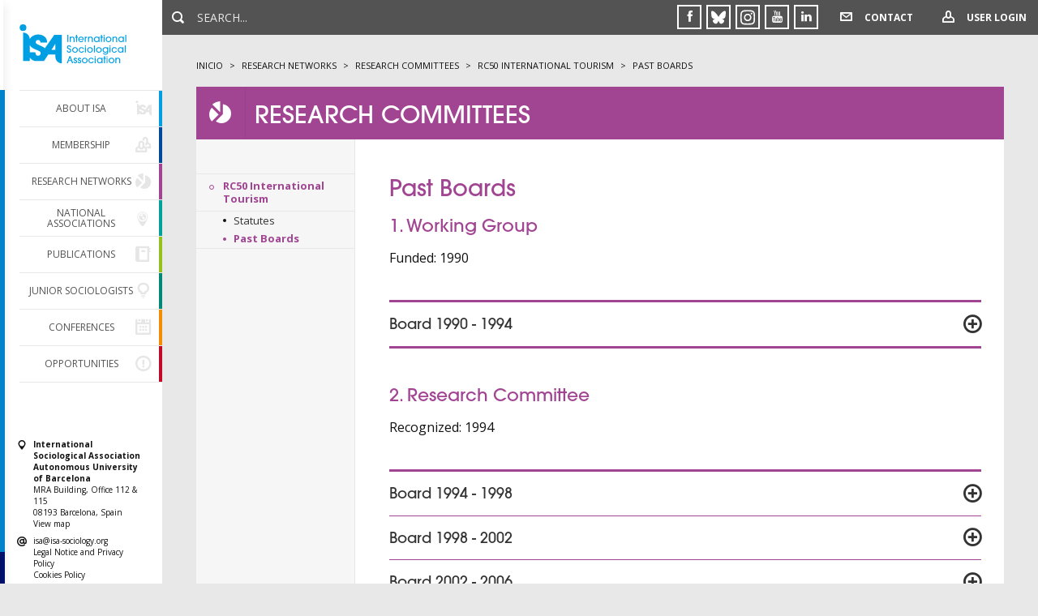

--- FILE ---
content_type: text/html; charset=UTF-8
request_url: https://www.isa-sociology.org/en/research-networks/research-committees/rc50-international-tourism/rc50-past-boards
body_size: 10046
content:
 
<!DOCTYPE HTML>
<html lang="en" ng-app="app">
<head>
<title>Past Boards</title>
<meta name="viewport" content="width=device-width, initial-scale=1, user-scalable=no">
<meta charset="utf-8" />

<!--  FAVICON -->
<link rel="apple-touch-icon" sizes="57x57" href="/apple-icon-57x57.png">
<link rel="apple-touch-icon" sizes="60x60" href="/apple-icon-60x60.png">
<link rel="apple-touch-icon" sizes="72x72" href="/apple-icon-72x72.png">
<link rel="apple-touch-icon" sizes="76x76" href="/apple-icon-76x76.png">
<link rel="apple-touch-icon" sizes="114x114" href="/apple-icon-114x114.png">
<link rel="apple-touch-icon" sizes="120x120" href="/apple-icon-120x120.png">
<link rel="apple-touch-icon" sizes="144x144" href="/apple-icon-144x144.png">
<link rel="apple-touch-icon" sizes="152x152" href="/apple-icon-152x152.png">
<link rel="apple-touch-icon" sizes="180x180" href="/apple-icon-180x180.png">
<link rel="icon" type="image/png" sizes="192x192"  href="/android-icon-192x192.png">
<link rel="icon" type="image/png" sizes="32x32" href="/favicon-32x32.png">
<link rel="icon" type="image/png" sizes="96x96" href="/favicon-96x96.png">
<link rel="icon" type="image/png" sizes="16x16" href="/favicon-16x16.png">
<link rel="manifest" href="/manifest.json">
<meta name="msapplication-TileColor" content="#ffffff">
<meta name="msapplication-TileImage" content="/ms-icon-144x144.png">
<meta name="theme-color" content="#ffffff">
<script id="Cookiebot" src="https://consent.cookiebot.com/uc.js" data-cbid="b561040f-5f34-4a10-ad26-dde678465d87" data-blockingmode="auto" data-culture="en" type="text/javascript"></script>
<script type="text/javascript">
        var pk_stripe = 'pk_live_4PwOGHjbnxb56xV50VfY9Qig';

</script>
<meta name="canonical" content="https://www.isa-sociology.org//en/research-networks/research-committees/rc50-international-tourism/rc50-past-boards">
<meta property="og:url" content="https://www.isa-sociology.org//en/research-networks/research-committees/rc50-international-tourism/rc50-past-boards">
<meta property="og:type" content="website">
<meta name="twitter:card" content="summary">
<meta name="expires" content="Mon, 16 Feb 2026 07:03:44 GMT">
<meta name="description" content="">
<meta name="keywords" content="">
<meta name="robots" content="index,follow">
<meta name="twitter:title" content="Past Boards">
<link href="/css/style.css?v=10.0" rel="stylesheet"><meta name="csrf-param" content="_csrf">
<meta name="csrf-token" content="-mO8aaCOoJOeNvOWtbHvSLI08i93FCBuQElihlqlvOyQNuRc5djx3d0Phq7E4tx4wUKYGg1LVwwaMwrAHvba2g==">
<script>
  (function(i,s,o,g,r,a,m){i['GoogleAnalyticsObject']=r;i[r]=i[r]||function(){
  (i[r].q=i[r].q||[]).push(arguments)},i[r].l=1*new Date();a=s.createElement(o),
  m=s.getElementsByTagName(o)[0];a.async=1;a.src=g;m.parentNode.insertBefore(a,m)
  })(window,document,'script','//www.google-analytics.com/analytics.js','ga');
  ga('create', 'UA-26777758-1', 'auto');
  ga('send', 'pageview');
</script>

    



    <!-- Global site tag (gtag.js) - Google Analytics -->
<script async src="https://www.googletagmanager.com/gtag/js?id=G-W20KBL58PR"></script>
<script>
  window.dataLayer = window.dataLayer || [];
  function gtag(){dataLayer.push(arguments);}
  gtag('js', new Date());

  gtag('config', 'G-W20KBL58PR');
</script>


</head>

<body class="" data-id="250" data-lang_id="1" ng-controller="AppController as appVm" itemscope itemtype="http://schema.org/Organization">
        <aside id="aside-header" class="hidden-print">
    <a class="logo" itemprop="url" href="/en">
        <img itemprop="logo" src="/img/isa-en.svg" alt="ISA, International Sociological Association">
    </a>
    <div class="scroll">
        <form class="visible-xs searcher" action="/en/search">
            <span class="icon icon-search"></span>
            <input type="text" id="busq" class="form-control" name="busq" placeholder="Search..." />
        </form>
        <!--div class="languages">
        <button type="button" class="btn btn-left btn-default dropdown-toggle" data-toggle="dropdown">
	<i class="icon icon-point"></i> 
	<span >en</span> 
	<span class="caret"></span>
</button> 
<ul class="dropdown-menu">
				</ul>

        </div-->
        <nav>
          <ul id="nav-principal" class="nav navbar-nav"><li class="dropdown  about"><a class="dropdown-toggle  level0 dir1 " href="javascript:void(0)"><span>ABOUT ISA</span><span class="icon icon-about"></span></a><ul class="container dropleft-menu level0"><li class="dropdown "><a class="dropdown-toggle  " href="/en/about-isa/history-of-isa"><span>History of ISA</span></a><ul class="container dropleft-menu"><li class=""><a class=" " href="/en/about-isa/history-of-isa/history-of-isa-1948-1997"><span>History of ISA 1948-1997</span></a></li><li class=""><a class=" " href="/en/about-isa/history-of-isa/isa-past-presidents"><span>ISA Past Presidents</span></a></li><li class=""><a class=" " href="/en/about-isa/history-of-isa/isa-newsletters-1971-2001"><span>ISA Newsletters 1971-2001</span></a></li><li class=""><a class=" " href="/en/about-isa/history-of-isa/books-of-the-xx-century"><span>Books of the XX Century</span></a></li></ul></li><li class=""><a class=" " href="/en/about-isa/statutes"><span>Statutes</span></a></li><li class="dropdown "><a class="dropdown-toggle  " href="/en/about-isa/executive-committee"><span>Executive Committee</span></a><ul class="container dropleft-menu"><li class=""><a class=" " href="/en/about-isa/executive-committee/executive-committee-2023-2027"><span>Executive Committee 2023-2027</span></a></li><li class="dropdown "><a class=" " href="/en/about-isa/executive-committee/presidential-corner-23"><span>Presidential Corner</span></a><ul class="container dropleft-menu"><li class="dropdown "><a class=" " href="/en/about-isa/executive-committee/presidential-corner-23/lfp-a-time-for-sociology"><span>A Time for Sociology</span></a><ul class="container dropleft-menu"><li class=""><a class=" " href="/en/about-isa/executive-committee/presidential-corner-23/lfp-a-time-for-sociology/list-of-individual-endorsements"><span>List of Individual Endorsements</span></a></li></ul></li><li class=""><a class=" " href="/en/about-isa/executive-committee/presidential-corner-23/lfp-5th-isa-forum-of-sociology-opening-address"><span>5th ISA Forum of Sociology Opening Address: "A Time for Sociology"</span></a></li><li class=""><a class=" " href="/en/about-isa/executive-committee/presidential-corner-23/lfp-5th-isa-forum-of-sociology-closing-address"><span>5th ISA Forum of Sociology Closing Address: "Sharing research in an increasingly intolerant world"</span></a></li></ul></li><li class=""><a class=" " href="/en/about-isa/executive-committee/past-executive-committees"><span>Past Executive Committees</span></a></li><li class=""><a class=" " href="/en/about-isa/executive-committee/code-of-conduct"><span>Code of Conduct</span></a></li></ul></li><li class=""><a class=" " href="/en/about-isa/secretariat"><span>Secretariat</span></a></li><li class=""><a class=" " href="/en/about-isa/isa-human-rights-committee"><span>ISA Human Rights Committee </span></a></li><li class="dropdown "><a class="dropdown-toggle  " href="/en/about-isa/internal-organization"><span>Internal Organization</span></a><ul class="container dropleft-menu"><li class=""><a class=" " href="/en/about-isa/internal-organization/the-council-of-national-associations"><span>The Council of National Associations</span></a></li><li class=""><a class=" " href="/en/about-isa/internal-organization/the-research-council"><span>The Research Council</span></a></li><li class=""><a class=" " href="/en/about-isa/internal-organization/aims-and-requirements-for-research-committees"><span>Aims and Requirements for Research Committees</span></a></li><li class="dropdown "><a class=" " href="/en/about-isa/internal-organization/acting-globally"><span>Acting Globally</span></a><ul class="container dropleft-menu"><li class=""><a class=" " href="/en/about-isa/internal-organization/acting-globally/international-science-council"><span>ISA-International Science Council </span></a></li><li class=""><a class=" " href="/en/about-isa/internal-organization/acting-globally/united-nations"><span>ISA-United Nations</span></a></li></ul></li></ul></li><li class=""><a class=" " href="/en/about-isa/code-of-ethics"><span>Code of Ethics</span></a></li><li class="dropdown "><a class="dropdown-toggle  " href="/en/about-isa/budget"><span>Budget</span></a><ul class="container dropleft-menu"><li class=""><a class=" " href="/en/about-isa/budget/previous-financial-statements"><span>Previous financial statements</span></a></li></ul></li><li class=""><a class=" " href="/en/about-isa/policy-statements"><span>Policy Statements</span></a></li><li class=""><a class=" " href="/en/about-isa/isa-award-for-excellence-in-research-and-practice"><span>ISA Award for Excellence in Research and Practice</span></a></li></ul></li><li class="dropdown  membership"><a class="dropdown-toggle  level0 dir2 " href="javascript:void(0)"><span>Membership</span><span class="icon icon-membership"></span></a><ul class="container dropleft-menu level0"><li class="dropdown "><a class="dropdown-toggle  " href="/en/membership/individual-membership"><span>Individual Membership</span></a><ul class="container dropleft-menu"><li class=""><a class=" " href="/en/membership/individual-membership/guidelines"><span>Guidelines</span></a></li><li class=""><a class=" " href="/en/membership/individual-membership/benefits"><span>Benefits</span></a></li></ul></li><li class="dropdown "><a class="dropdown-toggle  " href="/en/membership/collective-membership"><span>Collective Membership</span></a><ul class="container dropleft-menu"><li class=""><a class=" " href="/en/membership/collective-membership/national-associations-regular-cm"><span>National Associations (Regular Members)</span></a></li><li class=""><a class=" " href="/en/membership/collective-membership/affiliated-cm"><span>Affiliated Members</span></a></li></ul></li><li class=""><a class=" " href="/en/membership/table-of-economies-by-category"><span>Table of Economies by Category</span></a></li><li class=""><a class=" " href="/en/membership/membership-trend"><span>Membership Trend</span></a></li><li class=""><a class=" " href="/en/membership/donations"><span>Donations</span></a></li></ul></li><li class="dropdown  research"><a class="dropdown-toggle  level0 dir3 " href="javascript:void(0)"><span>Research networks</span><span class="icon icon-research"></span></a><ul class="container dropleft-menu level0"><li class=""><a class=" " href="/en/research-networks/research-committees"><span>Research Committees</span></a></li><li class=""><a class=" " href="/en/research-networks/working-groups"><span>Working Groups</span></a></li><li class=""><a class=" " href="/en/research-networks/thematic-groups"><span>Thematic Groups</span></a></li></ul></li><li class="dropdown  national"><a class="dropdown-toggle  level0 dir4 " href="javascript:void(0)"><span>National Associations</span><svg class="img-fluid icon-primary"><use xlink:href="#icon-national"></use></svg></a><ul class="container dropleft-menu level0"><li class="dropdown "><a class="dropdown-toggle  " href="/en/national-associations/na-regular-members"><span>National Associations (Regular Members)</span></a><ul class="container dropleft-menu"><li class=""><a class=" " href="/en/national-associations/na-regular-members/sociology-in"><span>Sociology In</span></a></li><li class=""><a class=" " href="/en/national-associations/na-regular-members/grants"><span>Grants</span></a></li></ul></li><li class=""><a class=" " href="/en/national-associations/affiliated-members"><span>Affiliated Members</span></a></li><li class=""><a class=" " href="/en/national-associations/conferences-cna"><span>Conferences of the Council of National Associations </span></a></li></ul></li><li class="dropdown  publications"><a class="dropdown-toggle  level0 dir5 " href="javascript:void(0)"><span>Publications</span><span class="icon icon-publications"></span></a><ul class="container dropleft-menu level0"><li class="dropdown "><a class="dropdown-toggle  " href="/en/publications/isa-journals"><span>ISA Journals</span></a><ul class="container dropleft-menu"><li class="dropdown "><a class=" " href="/en/publications/isa-journals/current-sociology"><span>Current Sociology</span></a><ul class="container dropleft-menu"><li class=""><a class=" " href="/en/publications/isa-journals/current-sociology/current-sociology-review"><span>Current Sociology Review</span></a></li><li class=""><a class=" " href="/en/publications/isa-journals/current-sociology/cs-monographs"><span>Current Sociology Monographs</span></a></li></ul></li><li class="dropdown "><a class=" " href="/en/publications/isa-journals/international-sociology"><span>International Sociology and International Sociology Reviews</span></a><ul class="container dropleft-menu"><li class="dropdown "><a class=" " href="/en/publications/isa-journals/international-sociology/is-reviews"><span>International Sociology Reviews</span></a><ul class="container dropleft-menu"><li class=""><a class=" " href="/en/publications/isa-journals/international-sociology/is-reviews/call-for-new-editor-1"><span>Call for New Editor</span></a></li></ul></li></ul></li></ul></li><li class="dropdown "><a class="dropdown-toggle  " href="/en/publications/isa-magazine"><span>ISA Magazine</span></a><ul class="container dropleft-menu"><li class=""><a class=" " href="/en/publications/isa-magazine/global-dialogue"><span>Global Dialogue</span></a></li></ul></li><li class="dropdown "><a class="dropdown-toggle  " href="/en/publications/isa-books"><span>ISA Books</span></a><ul class="container dropleft-menu"><li class=""><a class=" " href="/en/publications/isa-books/sage-studies-in-international-sociology"><span>SAGE Studies in International Sociology</span></a></li><li class=""><a class=" " href="/en/publications/isa-books/isa-regional-volumes-1996-1998"><span>ISA Regional Volumes 1996-1998</span></a></li></ul></li><li class="dropdown "><a class="dropdown-toggle  " href="/en/publications/isa-archive-resources"><span>ISA Archive Resources</span></a><ul class="container dropleft-menu"><li class="dropdown "><a class=" " href="/en/publications/isa-archive-resources/global-sociology-and-the-coronavirus"><span>Global sociology and the coronavirus</span></a><ul class="container dropleft-menu"><li class=""><a class=" " href="/en/publications/isa-archive-resources/global-sociology-and-the-coronavirus/publications-coronavirus"><span>Publications</span></a></li><li class=""><a class=" " href="/en/publications/isa-archive-resources/global-sociology-and-the-coronavirus/webinars-coronavirus"><span>Webinars</span></a></li></ul></li><li class="dropdown "><a class=" " href="/en/publications/isa-archive-resources/global-courses"><span>Global Courses</span></a><ul class="container dropleft-menu"><li class="dropdown "><a class=" " href="/en/publications/isa-archive-resources/global-courses/global-sociology"><span>Global Sociology</span></a><ul class="container dropleft-menu"><li class=""><a class=" " href="/en/publications/isa-archive-resources/global-courses/global-sociology/global-sociology-blog"><span>Global Sociology blog</span></a></li></ul></li></ul></li></ul></li><li class=""><a class=" " href="/en/publications/books-by-isa-members"><span>Books by ISA Members</span></a></li></ul></li><li class="dropdown  junior"><a class="dropdown-toggle  level0 dir6 " href="javascript:void(0)"><span>Junior Sociologists</span><span class="icon icon-junior"></span></a><ul class="container dropleft-menu level0"><li class=""><a class=" " href="/en/junior-sociologists/laboratory-for-phd-students-in-sociology"><span>Laboratory for PhD Students in Sociology</span></a></li><li class=""><a class=" " href="/en/junior-sociologists/isa-worldwide-competition-for-junior-sociologists"><span>ISA Worldwide Competition for Junior Sociologists</span></a></li><li class=""><a class=" " href="/en/junior-sociologists/dissertation-abstracts"><span>Dissertation Abstracts</span></a></li><li class=""><a class=" " href="/en/junior-sociologists/junior-sociologists-network"><span>Junior Sociologists Network </span></a></li></ul></li><li class="dropdown  conferences"><a class="dropdown-toggle  level0 dir7 " href="javascript:void(0)"><span>Conferences</span><span class="icon icon-conferences"></span></a><ul class="container dropleft-menu level0"><li class=""><a class=" " href="/en/conferences/world-congress"><span>ISA World Congress of Sociology</span></a></li><li class=""><a class=" " href="/en/conferences/forum"><span>ISA Forum of Sociology</span></a></li><li class=""><a class=" " href="/en/conferences/council-of-national-associations"><span>Conferences of  the Council of National Associations</span></a></li><li class=""><a class=" " href="/en/conferences/research-council-webinar-series"><span>Research Council Webinar Series</span></a></li><li class=""><a class=" " href="/en/conferences/research-council"><span>Conferences of the Research Council</span></a></li><li class=""><a class=" " href="/en/conferences/call-for-bids"><span>Call for Bids</span></a></li><li class=""><a class=" " href="/en/conferences/isa-events-registration-policy"><span>Registration Policy</span></a></li></ul></li><li class="dropdown  opportunities"><a class="dropdown-toggle  level0 dir8 " href="javascript:void(0)"><span>Opportunities</span><span class="icon icon-opportunities"></span></a><ul class="container dropleft-menu level0"><li class=""><a class=" " href="/en/opportunities/job-openings"><span>Job Openings</span></a></li><li class=""><a class=" " href="/en/opportunities/calls-for-papers"><span>Calls for Papers</span></a></li><li class=""><a class=" " href="/en/opportunities/phd-postdoctoral-positions"><span>PhD & Postdoctoral Positions</span></a></li><li class=""><a class=" " href="/en/opportunities/fellowships-courses-prizes"><span>Fellowships, Courses, Prizes</span></a></li><li class=""><a class=" " href="/en/opportunities/publication-opportunities"><span>Publication Opportunities</span></a></li><li class=""><a class=" " href="/en/opportunities/funding-sources"><span>Funding Sources</span></a></li><li class="dropdown "><a class="dropdown-toggle  " href="/en/opportunities/the-united-nations-and-you"><span>The United Nations... and YOU</span></a><ul class="container dropleft-menu"><li class=""><a class=" " href="/en/opportunities/the-united-nations-and-you/isa-representatives-united-nations"><span>ISA Representatives to the United Nations</span></a></li><li class=""><a class=" " href="/en/opportunities/the-united-nations-and-you/united-nations-crime-congress-2026"><span>United Nations Crime Congress 2026</span></a></li><li class=""><a class=" " href="/en/opportunities/the-united-nations-and-you/isa-parallel-event-at-csw70"><span>ISA Parallel Event at CSW70</span></a></li></ul></li></ul></li></ul>

        </nav>
       
        <div class="adress" itemscope="" itemtype="http://schema.org/Organization">
            <p class="pIcon" itemprop="address" itemscope="" itemtype="http://schema.org/PostalAddress">
                <span class="icon icon-pin"></span>
                <strong>International Sociological Association</strong><br>
                <strong>Autonomous University of Barcelona</strong><br>
                MRA Building, Office 112 & 115<br>
                <span itemprop="postalCode">08193</span> <span itemprop="addressLocality">Barcelona</span>, Spain<br>
                <a href="https://maps.app.goo.gl/UxzLW9oRoeVghXuS6" target="_blank">View map</a>
            </p>
            <!--p class="pIcon">
                <span class="icon icon-iphone"></span>
                Tel. <span itemprop="telephone">+34 913 527 650</span><br>
            </p-->
            <p class="pIcon">
                <span class="icon icon-arroba"></span>
                <a href="mailto:isa@isa-sociology.org" itemprop="email">isa@isa-sociology.org</a><br>
                <a href="/en/legal-notice-privacy-policy">Legal Notice and Privacy Policy</a><br>
                <a href="/en/cookies-policy">Cookies Policy</a>  
            </p>
        </div>
        <ul class="rrss">
            <li><a class="icon icon-facebook" href="https://www.facebook.com/InternationalSociologicalAssociation/" target="_blank" title="Facebook de ISA, International Sociological Association"></a></li>
            <!--li><a class="icon icon-twitter" href="https://twitter.com/isa_sociology" target="_blank" title="Twitter de ISA, International Sociological Association"></a></li-->
            <li><a class="icon" href="https://bsky.app/profile/isa-sociology.org" target="_blank" title="BlueSky de ISA, International Sociological Association"><svg class="img-fluid icon-primary"><use xlink:href="#icon-bluesky"></use></svg></a></li>
            <li><a class="icon" href="https://www.instagram.com/isa_sociology/" target="_blank" title="Instagram de ISA, International Sociological Association"><svg class="img-fluid icon-primary"><use xlink:href="#icon-instagram"></use></svg></a></li>
            <li><a class="icon icon-youtube" href="https://www.youtube.com/user/isasociotube/videos" target="_blank" title="YouTube de ISA, International Sociological Association"></a></li>
            <li><a class="icon icon-linkedin" href="https://www.linkedin.com/company/international-sociological-association-isa-/" target="_blank" title="Linked-in de ISA, International Sociological Association"></a></li>
        </ul>
    </div>
</aside>        <div id="wrapper">
            <div id="container">
                <div style="display:none !important"></div>
                <header id="header-top" class="hidden-print row row-no">
    <div class="col-xs-6 visible-xs col-no">
        <button id="btn-menu" type="button" class="btn btn-icon visible-xs">
          <span class="sr-only">Menu</span>
          <span class="icon icon-menu"></span>
        </button>
        <a itemprop="url" class="logo navbar-brand visible-xs" href="/en/">
            <img itemprop="logo" src="/img/isa-label.svg" alt="ISA, International Sociological Association">
        </a>
    </div>
    <div class="col-xs-6 col-sm-12 col-no">
        <div class="row row-no">
            <div class="col-sm-3 hidden-xs">
                <form action="/en/search">
                    <span class="icon icon-search"></span>
                    <input type="text" id="busq" class="form-control" name="busq" placeholder="Search..." />
                </form>
            </div>
            <div class="col-xs-12 col-no col-sm-9 text-right">
                <ul class="rrss">
                    <li><a class="icon icon-facebook" href="https://www.facebook.com/InternationalSociologicalAssociation/" target="_blank" title="Facebook de ISA, International Sociological Association"></a></li>
                    <!--li><a class="icon icon-twitter" href="https://twitter.com/isa_sociology" target="_blank" title="Twitter de ISA, International Sociological Association"></a></li-->
                    <li><a class="icon" href="https://bsky.app/profile/isa-sociology.org" target="_blank" title="BlueSky de ISA, International Sociological Association"><svg class="img-fluid icon-primary"><use xlink:href="#icon-bluesky"></use></svg></a></li>
                    <li><a class="icon" href="https://www.instagram.com/isa_sociology/" target="_blank" title="Instagram de ISA, International Sociological Association"><svg class="img-fluid icon-primary"><use xlink:href="#icon-instagram"></use></svg></a></li>
                    
                    <li><a class="icon icon-youtube" href="https://www.youtube.com/user/isasociotube/videos" target="_blank" title="YouTube de ISA, International Sociological Association"></a></li>
                    <li><a class="icon icon-linkedin" href="https://www.linkedin.com/company/international-sociological-association-isa-/" target="_blank" title="Linkedin de ISA, International Sociological Association"></a></li>
                </ul>

                <a class="btn btn-default btn-left" href="/en/contact"><span class="icon icon-envelope"></span> <span class="hidden-xs">Contact</span></a>
                                    <a class="btn btn-default btn-left" href="https://members.isa-sociology.org/login" target="_blank"><span class="icon icon-user"></span> <span class="hidden-xs">User login</span></a>
                    
                                <!--div class="hidden-xs btn-group">
                    <button type="button" class="btn btn-left btn-default dropdown-toggle" data-toggle="dropdown">
	<i class="icon icon-point"></i> 
	<span >en</span> 
	<span class="caret"></span>
</button> 
<ul class="dropdown-menu">
				</ul>

                </div-->
            </div>
        </div>
    </div>
</header>                <div id="main">
                                                                        <div class="container about parent-33 parent-research-networks">
                        <ol class="breadcrumb bb-dashed" itemscope itemtype="http://schema.org/BreadcrumbList">
	<li itemprop="itemListElement" itemscope itemtype="http://schema.org/ListItem">
		<a href="/en" itemprop="item"><span itemprop="name">Inicio</span><meta itemprop="position" content="1" /></a>
	</li>
				<li itemprop="itemListElement" itemscope itemtype="http://schema.org/ListItem">
			<a href="/en/research-networks" itemprop="item"><span itemprop="name">Research networks</span><meta itemprop="position" content="2" /></a>		</li>
					<li itemprop="itemListElement" itemscope itemtype="http://schema.org/ListItem">
			<a href="/en/research-networks/research-committees" itemprop="item"><span itemprop="name">Research Committees</span><meta itemprop="position" content="3" /></a>		</li>
					<li itemprop="itemListElement" itemscope itemtype="http://schema.org/ListItem">
			<a href="/en/research-networks/research-committees/rc50-international-tourism" itemprop="item"><span itemprop="name">RC50 International Tourism</span><meta itemprop="position" content="4" /></a>		</li>
					<li itemprop="itemListElement" itemscope itemtype="http://schema.org/ListItem">
			<a href="/en/research-networks/research-committees/rc50-international-tourism/rc50-past-boards" itemprop="item"><span itemprop="name">Past Boards</span><meta itemprop="position" content="5" /></a>		</li>
			</ol>                        <div class="page" >
                            
                        <h1 class="h1 text-uppercase">Research Committees</h1><div class="container-page">
				<button class="btn hidden-print hidden-md hidden-lg" type="button" data-toggle="collapse" data-target="#collapseSubmenu" aria-expanded="false" aria-controls="collapseSubmenu">
				  	<span class="icon icon-plus"></span>
				  	<span class="text">Theme Navigation Menu</span>
				</button>
			
			<div id="collapseSubmenu" class="nav-left hidden-print collapse">
			<div class="scroll"><ul><li class="active"><a href='/en/research-networks/research-committees/rc50-international-tourism' >RC50 International Tourism</a><ul><li><a href='/en/research-networks/research-committees/rc50-international-tourism/rc50-statutes'>Statutes </a></li><li class="active"><a href='/en/research-networks/research-committees/rc50-international-tourism/rc50-past-boards'>Past Boards</a></li></ul></li>
			</ul>
	        </div>
			</div>
			<div class="content-page"><h2>Past Boards</h2>                        <!--{{ staticCall( "Menucomponent","getMenuLateral")|raw }}-->
  
                                                <!--div class="content-page"-->
                              				<div class="row" style="">
							<div class="col-sm-12">
																							
	<div class="content-text">
		<h3>1. Working Group</h3>

<p>Funded: 1990</p>		
	</div>
															</div>
					</div>
						<div class="row" style="">
							<div class="col-sm-12">
																									<div class="panel-group" id="accordionacordeon50" role="tablist" aria-multiselectable="true">
	
	<div class="panel panel-default">
	    <div class="panel-heading" role="tab" id="headingTwo1428">
	      <h4 class="panel-title">
	        <a class="collapsed" data-toggle="collapse" data-parent="#accordionacordeon50" href="#collapseTwo1428" aria-expanded="false" aria-controls="collapseTwo">
	          Board 1990 - 1994
	        </a>
	      </h4>
	    </div>
	    <div id="collapseTwo1428" class="panel-collapse collapse" role="tabpanel" aria-labelledby="headingTwo1428">
			<div class="panel-body">
									<div class="table-responsive">
<table border="0" cellpadding="0" cellspacing="0">
	<tbody>
		<tr>
			<th scope="row">President</th>
			<td>Krzysztof PRZECLAWSKI, Poland</td>
		</tr>
		<tr>
			<th scope="row">Vice-President</th>
			<td>Marie-Fran&ccedil;oise LANFANT, France</td>
		</tr>
		<tr>
			<th scope="row">Secretary</th>
			<td>Urszula GORAK, Poland</td>
		</tr>
		<tr>
			<th scope="row">Vice-President</th>
			<td>Jacques de WEERDT, France</td>
		</tr>
		<tr>
			<th scope="row">Members</th>
			<td>Paris TSARTAS, Greece<br />
			Dean MACCANNELL, USA<br />
			Meaghan MORRIS, Australia<br />
			Asterio SAVELLI, Italy<br />
			Graham M.S. DANN, Barbados</td>
		</tr>
	</tbody>
</table>
</div>												</div>
	    </div>
	</div>

			</div>
																</div>
					</div>
						<div class="row" style="">
							<div class="col-sm-12">
																							
	<div class="content-text">
		<h3>2. Research Committee</h3>

<p>Recognized: 1994</p>		
	</div>
															</div>
					</div>
						<div class="row" style="">
							<div class="col-sm-12">
																									<div class="panel-group" id="accordionacordeon50" role="tablist" aria-multiselectable="true">
	
	<div class="panel panel-default">
	    <div class="panel-heading" role="tab" id="headingTwo1430">
	      <h4 class="panel-title">
	        <a class="collapsed" data-toggle="collapse" data-parent="#accordionacordeon50" href="#collapseTwo1430" aria-expanded="false" aria-controls="collapseTwo">
	          Board 1994 - 1998
	        </a>
	      </h4>
	    </div>
	    <div id="collapseTwo1430" class="panel-collapse collapse" role="tabpanel" aria-labelledby="headingTwo1430">
			<div class="panel-body">
									<div class="table-responsive">
<table border="0" cellpadding="0" cellspacing="0">
	<tbody>
		<tr>
			<th scope="row">President</th>
			<td>Graham M. S. DANN, Barbados</td>
		</tr>
		<tr>
			<th scope="row">Vice-President</th>
			<td>Nelson GRABURN, USA<br />
			Keith HOLLINSHEAD, United Kingdom<br />
			Marie-Fran&ccedil;oise LANFANT, France</td>
		</tr>
		<tr>
			<th scope="row">Secretary/Treasurer</th>
			<td>Jan W. te KLOEZE, Netherlands</td>
		</tr>
	</tbody>
</table>
</div>												</div>
	    </div>
	</div>

																										
	<div class="panel panel-default">
	    <div class="panel-heading" role="tab" id="headingTwo1431">
	      <h4 class="panel-title">
	        <a class="collapsed" data-toggle="collapse" data-parent="#accordionacordeon50" href="#collapseTwo1431" aria-expanded="false" aria-controls="collapseTwo">
	          Board 1998 - 2002
	        </a>
	      </h4>
	    </div>
	    <div id="collapseTwo1431" class="panel-collapse collapse" role="tabpanel" aria-labelledby="headingTwo1431">
			<div class="panel-body">
									<div class="table-responsive">
<table border="0" cellpadding="0" cellspacing="0">
	<tbody>
		<tr>
			<th rowspan="1" scope="row">President</th>
			<td colspan="2" rowspan="1">Marie-Fran&ccedil;oise LANFANT, France</td>
		</tr>
		<tr>
			<th scope="row">Vice-Presidents</th>
			<td colspan="2" rowspan="1">Graham M. S. DANN, Barbados<br />
			Nelson GRABURN, USA<br />
			Keith HOLLINSHEAD, United Kingdom</td>
		</tr>
		<tr>
			<th scope="row">Secretary-Treasurer</th>
			<td colspan="2" rowspan="1">Jan W. te KLOEZE, Netherlands</td>
		</tr>
		<tr>
			<th scope="row">Communications Officer</th>
			<td colspan="2" rowspan="1">Tom SELANNIEMI, Finland</td>
		</tr>
	</tbody>
</table>
</div>												</div>
	    </div>
	</div>

																										
	<div class="panel panel-default">
	    <div class="panel-heading" role="tab" id="headingTwo1432">
	      <h4 class="panel-title">
	        <a class="collapsed" data-toggle="collapse" data-parent="#accordionacordeon50" href="#collapseTwo1432" aria-expanded="false" aria-controls="collapseTwo">
	          Board 2002 - 2006
	        </a>
	      </h4>
	    </div>
	    <div id="collapseTwo1432" class="panel-collapse collapse" role="tabpanel" aria-labelledby="headingTwo1432">
			<div class="panel-body">
									<div class="table-responsive">
<table border="0" cellpadding="0" cellspacing="0">
	<tbody>
		<tr>
			<th rowspan="1" scope="row">President</th>
			<td colspan="2" rowspan="1">Giuliana LIEBMAN PARRINELLO, Italy</td>
		</tr>
		<tr>
			<th rowspan="1" scope="row">Vice-Presidents</th>
			<td colspan="2" rowspan="1">Ning WANG, China<br />
			Jens Kristian STEEN JACOBSEN, Norway<br />
			Margaret SWAIN, USA</td>
		</tr>
		<tr>
			<th rowspan="1" scope="row">Secretary/Treasurer</th>
			<td colspan="2" rowspan="1">Jan W. te KLOEZE, Netherlands</td>
		</tr>
	</tbody>
</table>
</div>												</div>
	    </div>
	</div>

																										
	<div class="panel panel-default">
	    <div class="panel-heading" role="tab" id="headingTwo1433">
	      <h4 class="panel-title">
	        <a class="collapsed" data-toggle="collapse" data-parent="#accordionacordeon50" href="#collapseTwo1433" aria-expanded="false" aria-controls="collapseTwo">
	          Board 2006 - 2010
	        </a>
	      </h4>
	    </div>
	    <div id="collapseTwo1433" class="panel-collapse collapse" role="tabpanel" aria-labelledby="headingTwo1433">
			<div class="panel-body">
									<div class="table-responsive">
<table border="0" cellpadding="0" cellspacing="0">
	<tbody>
		<tr>
			<th rowspan="1" scope="row">President</th>
			<td colspan="2" rowspan="1">Jaap LENGKEEK, Wageningen University, Netherlands</td>
		</tr>
		<tr>
			<th scope="row">Secretary/Treasurer</th>
			<td colspan="2" rowspan="1">Jan TE KLOEZE, WICE-DSL, Netherlands</td>
		</tr>
		<tr>
			<th scope="row">Vice-Presidents</th>
			<td colspan="2" rowspan="1">Giuliana LIEBMAN PARRINELLO, Universit&aacute; Roma Tre, Italy<br />
			Elizabeth MATHEW, Loyola College of Social Sciences, India<br />
			Ishwar MODI, Rajasthan Sociological Association, India<br />
			Margaret SWAIN, University of California,USA</td>
		</tr>
	</tbody>
</table>
</div>												</div>
	    </div>
	</div>

																										
	<div class="panel panel-default">
	    <div class="panel-heading" role="tab" id="headingTwo1434">
	      <h4 class="panel-title">
	        <a class="collapsed" data-toggle="collapse" data-parent="#accordionacordeon50" href="#collapseTwo1434" aria-expanded="false" aria-controls="collapseTwo">
	          Board 2010 - 2014
	        </a>
	      </h4>
	    </div>
	    <div id="collapseTwo1434" class="panel-collapse collapse" role="tabpanel" aria-labelledby="headingTwo1434">
			<div class="panel-body">
									<div class="table-responsive">
<table border="0" cellpadding="0" cellspacing="0">
	<tbody>
		<tr>
			<th rowspan="1" scope="row">Co-Presidents</th>
			<td colspan="2" rowspan="1">Bihu WU, Beijing University, P.R. China<br />
			Margaret SWAIN, University of California, Davis, USA</td>
		</tr>
		<tr>
			<th colspan="1" rowspan="3" scope="row">Vice-Presidents</th>
			<td><em>For World Congress programme</em></td>
			<td>Hasso SPODE, Free University Berlin, Germany<br />
			Jens Kr. Steen JACOBSEN, University of Stavanger, Norway</td>
		</tr>
		<tr>
			<td><em>For mid-term conference</em></td>
			<td>Honggen XIAO, The Hong Kong Polytechnic University, P.R. China<br />
			Scott MCCABE, Nottingham University, United Kingdom<br />
			Elizabeth MATHEW, College of Social Sciences, India</td>
		</tr>
		<tr>
			<td>For Publications</td>
			<td>Shalini SINGH, Brock University, Canada<br />
			Kevin MEETHAN, University of Plymouth,&nbsp; United Kingdom</td>
		</tr>
		<tr>
			<th scope="row">Secretary and Treasurer</th>
			<td colspan="2" rowspan="1">Jan TE KLOEZE, Foundation WICE- DSL, The Netherlands</td>
		</tr>
		<tr>
			<th scope="row">Communications<br />
			and Promotion Officer</th>
			<td colspan="2" rowspan="1">Stephanie M. HOM, University of Oklahoma, USA</td>
		</tr>
	</tbody>
</table>
</div>												</div>
	    </div>
	</div>

																										
	<div class="panel panel-default">
	    <div class="panel-heading" role="tab" id="headingTwo7095">
	      <h4 class="panel-title">
	        <a class="collapsed" data-toggle="collapse" data-parent="#accordionacordeon50" href="#collapseTwo7095" aria-expanded="false" aria-controls="collapseTwo">
	          Board 2014 - 2018
	        </a>
	      </h4>
	    </div>
	    <div id="collapseTwo7095" class="panel-collapse collapse" role="tabpanel" aria-labelledby="headingTwo7095">
			<div class="panel-body">
									<table border="0" cellpadding="0" cellspacing="0">
	<tbody>
		<tr>
			<th rowspan="1" scope="row">President</th>
			<td colspan="2" rowspan="1">Rami ISAAC, NHTV Breda University,&nbsp;Netherlands</td>
		</tr>
		<tr>
			<th colspan="1" rowspan="3" scope="row">Vice-Presidents</th>
			<td rowspan="1"><em>For seminar during World Congresses</em></td>
			<td rowspan="1">Jens Kr. Steen JACOBSEN,&nbsp;&nbsp;University of Stavanger, Norway<br />
			Scott MCCABE, Nottingham University, United Kingdom</td>
		</tr>
		<tr>
			<td><em>For in-between seminars</em></td>
			<td>Shalini SINGH, Brock University, Canada <em>(resigned, 2015)</em><br />
			Erdinc CAKMAK,&nbsp;NHTV Breda University of Applied Sciences,&nbsp;Netherlands&nbsp;<em>(coopted, 2016-2018)</em><br />
			Hazel TUCKER, University of Otago, New Zealand</td>
		</tr>
		<tr>
			<td><em>For Publications</em></td>
			<td>Keith HOLLINSHEAD, University of Bedfordshire, United Kingdom</td>
		</tr>
		<tr>
			<th rowspan="1" scope="row">Secretary</th>
			<td colspan="2" rowspan="1">Milka IVANOVA, University of Bedfordshire, United Kingdom</td>
		</tr>
		<tr>
			<th rowspan="1" scope="row">Treasurer</th>
			<td colspan="2" rowspan="1">Jan TE KLOEZE, Foundation WICE- DSL, Netherlands</td>
		</tr>
		<tr>
			<th rowspan="1" scope="row">Communications<br />
			and Promotion Officer</th>
			<td colspan="2" rowspan="1">Stephanie M. HOM , University of Oklahoma, USA</td>
		</tr>
	</tbody>
</table>												</div>
	    </div>
	</div>

																										
	<div class="panel panel-default">
	    <div class="panel-heading" role="tab" id="headingTwo5087">
	      <h4 class="panel-title">
	        <a class="collapsed" data-toggle="collapse" data-parent="#accordionacordeon50" href="#collapseTwo5087" aria-expanded="false" aria-controls="collapseTwo">
	          Board 2018 - 2022. Extended 2023
	        </a>
	      </h4>
	    </div>
	    <div id="collapseTwo5087" class="panel-collapse collapse" role="tabpanel" aria-labelledby="headingTwo5087">
			<div class="panel-body">
									<div class="table-responsive">
<table border="0" cellpadding="0" cellspacing="0">
	<tbody>
		<tr>
			<th rowspan="1" scope="row">Co-Presidents</th>
			<td colspan="2" rowspan="1">Hazel TUCKER, University of Otago, New Zealand<br />
			Lynn MINNAERT, Edinburgh Napier University, United Kingdom</td>
		</tr>
		<tr>
			<th colspan="1" rowspan="3" scope="row">Vice-Presidents</th>
			<td rowspan="1"><em>Program, World Congress of Sociology</em></td>
			<td rowspan="1">Scott MCCABE, University of Nottingham, United Kingdom<br />
			Can-Seng OOI, University of Tasmania, New Zealand</td>
		</tr>
		<tr>
			<td><em>Mid-Term Conference</em></td>
			<td>Rami ISAAC, Breda University of Applied Sciences, The Netherlands<br />
			Erdinc CAKMAK, Breda University of Applied Sciences, The Netherlands</td>
		</tr>
		<tr>
			<td><em>Publications</em></td>
			<td>Keith HOLLINSHEAD, University of Bedfordshire, United Kingdom<br />
			Rukeya SULEMAN, University of Bedfordshire, United Kingdom</td>
		</tr>
		<tr>
			<th rowspan="1" scope="row">Secretaries</th>
			<td colspan="2" rowspan="1">Milka IVANOVA, Leeds Beckett University, United Kingdom<br />
			Jundan&nbsp;(Jasmine)&nbsp;ZHANG, Uppsala University, Sweden</td>
		</tr>
		<tr>
			<th rowspan="1" scope="row">Treasurer</th>
			<td colspan="2" rowspan="1">Rami ISAAC,Centre for Sustainability, Tourism &amp; Transport, The Netherlands</td>
		</tr>
		<tr>
			<th rowspan="1" scope="row">Communications<br />
			and Promotion Officer</th>
			<td colspan="2" rowspan="1">Heather MAIR, University of Waterloo, Canada</td>
		</tr>
	</tbody>
</table>

<p><strong>Program Coordinators for XX ISA World Congress 2023 were:</strong><br />
Scott MCCABE<br />
Can-Seng OOI</p>
</div>												</div>
	    </div>
	</div>

			</div>
																</div>
					</div>
				
                </div>

                                                        </div>
                        </div>
                    </div>  
                                                <footer id="footer">
                        <div class="container">
                            <div class="bt-gray-light">
                                <p><strong>&copy; 2026 ISA, International Sociological Association.</strong> <!--span class="inline-block"><a href="">Contact</a> | <a href="">Legal warning</a> | <a href="">Sitemap</a></span--></p>
                                <p>The International Sociological Association (ISA) was founded in 1949 under the auspices of UNESCO. It is a member of the <a href="https://council.science/" target="_blank">International Science Council</a> and has NGO consultative status with the <a href="https://ecosoc.un.org/en" target="_blank">United Nations Economic and Social Council (ECOSOC)</a>.</p>
                            </div>
                        </div>
                    </footer>
                </div>
            </div>
        </div>


        
        
<script src="https://js.stripe.com/v3/" data-cookieconsent="necessary"></script>
<script src="/js/app.min.js?v=10.0" data-cookieconsent="necessary"></script>
<script src="/js/select2.full.min.js" data-cookieconsent="necessary"></script>
<script src="https://ajax.googleapis.com/ajax/libs/angularjs/1.8.2/angular.min.js" data-cookieconsent="necessary"></script>
<script src="https://cdnjs.cloudflare.com/ajax/libs/angular-ui-bootstrap/2.5.6/ui-bootstrap-tpls.min.js" data-cookieconsent="necessary"></script>
<script src="/js/ng-infinite-scroll.min.js" data-cookieconsent="necessary"></script>
<script src="/js/angular-upload.min.js" data-cookieconsent="necessary"></script>
<script src="/js/isa.min.js?v=10.3" data-cookieconsent="necessary"></script>
<script src="/assets/c8b4a184/js/formulario/bloqueformulario.min.js"></script>
<script>    var lang_id = 1;</script>
<script>
// Picture element HTML5 shiv
document.createElement( "picture" );
</script>
<script>(function(t,e,s,o){var n,a,c;t.SMCX=t.SMCX||[],e.getElementById(o)||(n=e.getElementsByTagName(s),a=n[n.length-1],c=e.createElement(s),c.type="text/javascript",c.async=!0,c.id=o,c.src="https://widget.surveymonkey.com/collect/website/js/tRaiETqnLgj758hTBazgdxWyoahy6Iite5wl3h93GIe_2B5v5sTkaZrUtV_2FIrJao5x.js",a.parentNode.insertBefore(c,a))})(window,document,"script","smcx-sdk");</script>
<svg xmlns="http://www.w3.org/2000/svg" style="display: none;">
  <symbol id="icon-national" viewBox="0 0 28 28"><path d="M14.36,1.55c-4.76,0-8.61,3.85-8.61,8.61c0,4.76,6.69,15.39,8.61,15.39c2.25,0.01,8.61-10.63,8.61-15.39
    C22.97,5.41,19.12,1.55,14.36,1.55z M14.36,17.65c-4.16,0-7.53-3.37-7.53-7.53c0-4.16,3.37-7.53,7.53-7.53
    c4.16,0,7.53,3.37,7.53,7.53C21.89,14.28,18.52,17.65,14.36,17.65z"/><path d="M14.36,4.46c-3.13,0-5.67,2.54-5.67,5.67s2.54,5.67,5.67,5.67s5.67-2.54,5.67-5.67S17.49,4.46,14.36,4.46z M13.21,9.71
    c0.1,0.11,0.19,0.46,0,0.42c-0.4-0.08-0.72-0.31-1.02-0.48c-0.3-0.15-0.5-0.22-0.74-0.29s-0.12-0.52-0.12-0.91s-0.24-0.34-0.36-0.39
    c-0.12-0.05-0.3-0.25,0.12-0.93c0.42-0.68,1.58-1.04,1.92-1.18c0.34-0.14,1.2-0.14,1.62-0.14s0.18,0.3,0.52,0.39
    c0.34,0.09,0.34-0.07,0.44,0c0.1,0.07,0.26,0.12,0.26,0.32c0.01,0.21-0.2,0.14-0.2,0.23s-0.18,0.18-0.52,0.32
    c-0.34,0.13-0.28,0.31-0.28,0.54c0,0.23-0.14,0.39-0.4,0.41c-0.26,0.02-0.48-0.05-0.9,0c-0.42,0.05-0.38,0.34-0.38,0.48
    s-0.16,0.39-0.28,0.64S13.11,9.6,13.21,9.71z M17.61,12.75c-0.24,0.4-2.12,1.6-2.32,1.58c0,0,0.02-0.6,0.04-0.86
    c0.02-0.26-0.44-0.64-0.76-0.9s-0.46-0.5-0.66-0.78c-0.2-0.28-0.02-0.78,0-1.14c0.02-0.36,0.34-0.72,0.78-0.92
    c0.44-0.2,0.62-0.08,1.1,0c0.48,0.08,0.42,0.42,0.66,0.78s0.44,0.52,0.82,0.68s0.36,0.14,0.54,0.46
    C17.99,11.97,17.85,12.35,17.61,12.75z"/></symbol>
    <symbol id="icon-bluesky" viewBox="0 0 64 57"><path d="M13.873 3.805C21.21 9.332 29.103 20.537 32 26.55v15.882c0-.338-.13.044-.41.867-1.512 4.456-7.418 21.847-20.923 7.944-7.111-7.32-3.819-14.64 9.125-16.85-7.405 1.264-15.73-.825-18.014-9.015C1.12 23.022 0 8.51 0 6.55 0-3.268 8.579-.182 13.873 3.805ZM50.127 3.805C42.79 9.332 34.897 20.537 32 26.55v15.882c0-.338.13.044.41.867 1.512 4.456 7.418 21.847 20.923 7.944 7.111-7.32 3.819-14.64-9.125-16.85 7.405 1.264 15.73-.825 18.014-9.015C62.88 23.022 64 8.51 64 6.55c0-9.818-8.578-6.732-13.873-2.745Z"></path></symbol>
    <symbol id="icon-instagram" viewBox="0 0 512 512"><path d="m256 46c68 0 77 0 103 2 25 1 39 5 48 8 12 5 20 11 29 20 9 9 15 17 19 29 4 9 8 23 9 47 1 27 2 36 2 104 0 68-1 76-2 103-1 25-5 39-9 48-4 12-10 20-19 29-9 9-17 15-29 19-9 4-23 8-48 9-27 1-35 2-103 2-68 0-76-1-103-2-25-1-39-5-48-9-12-4-20-10-29-19-9-9-15-17-19-29-4-9-8-23-9-48-1-27-2-35-2-103 0-69 1-77 2-104 1-25 5-38 9-47 4-12 10-21 19-29 9-9 17-15 29-20 9-3 23-7 48-8 27-2 35-2 103-2z m0-46c-69 0-78 0-105 2-28 1-46 5-63 11-16 7-31 16-45 30-14 14-23 29-30 45-6 17-10 35-11 62-2 28-2 37-2 106 0 70 0 78 2 106 1 27 5 45 11 62 7 17 16 31 30 45 14 14 29 23 45 30 17 6 35 10 62 11 28 2 36 2 106 2 69 0 78 0 105-2 28-1 46-5 63-11 16-7 31-16 45-30 14-14 23-28 29-45 7-17 11-35 12-62 1-28 2-36 2-106 0-69-1-78-2-105-1-28-5-46-12-62-6-17-15-32-29-46-14-14-28-23-45-29-17-7-35-11-62-12-28-2-36-2-106-2z m0 125c-73 0-131 58-131 131 0 73 58 132 131 132 73 0 132-59 132-132 0-73-59-131-132-131z m0 216c-47 0-85-38-85-85 0-47 38-85 85-85 47 0 85 38 85 85 0 47-38 85-85 85z m167-222c0 17-13 31-30 31-17 0-31-14-31-31 0-17 14-30 31-30 17 0 30 13 30 30z"/>
    </symbol>
</svg>
</body>
</html>


--- FILE ---
content_type: text/css
request_url: https://www.isa-sociology.org/css/style.css?v=10.0
body_size: 57607
content:
@charset "UTF-8";

@import url('https://fonts.googleapis.com/css2?family=Open+Sans:ital,wght@0,300;0,400;0,700;1,300;1,400;1,700&display=swap');

@font-face {
  font-family: 'AvantGardePro';
  src: url('../fonts/ITCAvantGardePro-Bk.eot');
  src: local('☺'), url('../fonts/ITCAvantGardePro-Bk.woff') format('woff'), url('../fonts/ITCAvantGardePro-Bk.ttf') format('truetype'), url('../fonts/ITCAvantGardePro-Bk.svg') format('svg');
  font-weight: 400;
  font-style: normal;
}
@font-face {
  font-family: 'AvantGardePro';
  src: url('../fonts/ITCAvantGardePro-BkObl.eot');
  src: local('☺'), url('../fonts/ITCAvantGardePro-BkObl.woff') format('woff'), url('../fonts/ITCAvantGardePro-BkObl.ttf') format('truetype'), url('../fonts/ITCAvantGardePro-BkObl.svg') format('svg');
  font-weight: 400;
  font-style: italic;
}
@font-face {
  font-family: 'AvantGardePro';
  src: url('../fonts/ITCAvantGardePro-Md.eot');
  src: local('☺'), url('../fonts/ITCAvantGardePro-Md.woff') format('woff'), url('../fonts/ITCAvantGardePro-Md.ttf') format('truetype'), url('../fonts/ITCAvantGardePro-Md.svg') format('svg');
  font-weight: 600;
  font-style: normal;
}
@font-face {
  font-family: 'AvantGardePro';
  src: url('../fonts/ITCAvantGardePro-MdObl.eot');
  src: local('☺'), url('../fonts/ITCAvantGardePro-MdObl.woff') format('woff'), url('../fonts/ITCAvantGardePro-MdObl.ttf') format('truetype'), url('../fonts/ITCAvantGardePro-MdObl.svg') format('svg');
  font-weight: 600;
  font-style: italic;
}
@font-face {
  font-family: "isa";
  src: url("fonts/isa.eot");
  src: url("../fonts/isa.eot?#iefix") format("embedded-opentype"), url("../fonts/isa.woff") format("woff"), url("../fonts/isa.ttf") format("truetype"), url("../fonts/isa.svg#isa") format("svg");
  font-weight: normal;
  font-style: normal;
}
@media screen and (-webkit-min-device-pixel-ratio: 0) {
  @font-face {
    font-family: "isa";
    src: url("../fonts/isa.svg#isa") format("svg");
  }
}
[data-icon]:before {
  font-family: "isa" !important;
  content: attr(data-icon);
  font-style: normal !important;
  font-weight: normal !important;
  font-variant: normal !important;
  text-transform: none !important;
  speak: none;
  line-height: 1;
  -webkit-font-smoothing: antialiased;
  -moz-osx-font-smoothing: grayscale;
}
[class^="icon-"]:before,
[class*=" icon-"]:before {
  font-family: "isa" !important;
  font-style: normal !important;
  font-weight: normal !important;
  font-variant: normal !important;
  text-transform: none !important;
  speak: none;
  line-height: 1;
  -webkit-font-smoothing: antialiased;
  -moz-osx-font-smoothing: grayscale;
}
.icon-add:before {
  content: "\e000";
}
.icon-clip:before {
  content: "\e001";
}
.icon-clock:before {
  content: "\e002";
}
.icon-calendar:before,
.icon-conferences:before,
.icon-conferencias:before,
.icon-conferencia:before {
  content: "\e003";
}
.icon-camera:before {
  content: "\e004";
}
.icon-chat:before {
  content: "\e005";
}
.icon-close:before {
  content: "\e006";
}
.icon-clipboard:before {
  content: "\e007";
}
.icon-comments:before {
  content: "\e008";
}
.icon-compose:before {
  content: "\e009";
}
.icon-envelope:before {
  content: "\e00a";
}
.icon-exclamation:before,
.icon-opportunities:before,
.icon-oportunidades:before,
.icon-annonces:before {
  content: "\e00b";
}
.icon-expand:before {
  content: "\e00c";
}
.icon-forbid:before {
  content: "\e00d";
}
.icon-gallary:before {
  content: "\e00e";
}
.icon-globe:before {
  content: "\e00f";
}
.icon-plus:before {
  content: "\e010";
}
.icon-grid:before {
  content: "\e011";
}
.icon-hyperlink:before {
  content: "\e012";
}
.icon-in:before,
.icon-download:before,
.icon-descarga:before {
  content: "\e013";
}
.icon-go:before,
.icon-arrow-right:before {
  content: "\e014";
}
.icon-return:before {
  content: "\e014";
  display: block;
  -webkit-transform: rotate(180deg);
  -ms-transform: rotate(180deg);
  -o-transform: rotate(180deg);
  transform: rotate(180deg);
}
.icon-pin:before {
  content: "\e015";
}
.icon-pin-alt:before {
  content: "\e016";
}
.icon-newspaper:before {
  content: "\e017";
}
.icon-newspaper-alt:before {
  content: "\e018";
}
.icon-user:before {
  content: "\e019";
}
.icon-users:before,
.icon-membership:before,
.icon-afiliacion:before,
.icon-adhesion:before {
  content: "\e01a";
}
.icon-question:before {
  content: "\e01b";
}
.icon-portfolio:before {
  content: "\e01c";
}
.icon-list:before {
  content: "\e01d";
}
.icon-menu:before {
  content: "\e01e";
}
.icon-out:before {
  content: "\e01f";
}
.icon-screen:before {
  content: "\e020";
}
.icon-search:before {
  content: "\e021";
}
.icon-subtract:before {
  content: "\e022";
}
.icon-spinner:before {
  content: "\e023";
}
.icon-trash:before {
  content: "\e024";
}
.icon-light-bulb:before,
.icon-junior:before,
.icon-jovenes:before,
.icon-jeunes:before {
  content: "\e025";
}
.icon-check:before {
  content: "\e026";
}
.icon-facebook:before {
  content: "\e027";
}
.icon-linkedin:before {
  content: "\e028";
}
.icon-twitter:before {
  content: "\e029";
}
.icon-youtube:before {
  content: "\e02a";
}
.icon-google-plus:before {
  content: "\e02b";
}
.icon-research:before,
.icon-reseaux:before,
.icon-redes:before {
  content: "\e02c";
}
.icon-headphones:before {
  content: "\e02d";
}
.icon-folder-stroke:before {
  content: "\e02e";
}
.icon-eyedropper:before {
  content: "\e02f";
}
.icon-pointer:before {
  content: "\e030";
}
.icon-lock-stroke:before {
  content: "\e031";
}
.icon-key-stroke:before {
  content: "\e032";
}
.icon-link:before {
  content: "\e033";
}
.icon-iphone:before {
  content: "\e034";
}
.icon-arroba:before {
  content: "\e035";
}
.icon-book-tag:before,
.icon-publications:before,
.icon-publicaciones:before {
  content: "\e036";
}
.icon-book-open:before {
  content: "\e037";
}
.icon-book:before {
  content: "\e038";
}
.icon-loop:before {
  content: "\e039";
}
.icon-isa:before,
.icon-about:before,
.icon-sobre:before,
.icon-a:before {
  content: "\e03a";
}
.icon-left:before {
  content: "\e03b";
}
.icon-right:before {
  content: "\e03c";
}
.icon-mendeley:before {
  content: "\e03e";
}
/*! normalize.css v3.0.1 | MIT License | git.io/normalize */
html {
  font-family: sans-serif;
  -ms-text-size-adjust: 100%;
  -webkit-text-size-adjust: 100%;
}
body {
  margin: 0;
}
article,
aside,
details,
figcaption,
figure,
footer,
header,
hgroup,
main,
nav,
section,
summary {
  display: block;
}
audio,
canvas,
progress,
video {
  display: inline-block;
  vertical-align: baseline;
}
audio:not([controls]) {
  display: none;
  height: 0;
}
[hidden],
template {
  display: none;
}
a {
  background: transparent;
}
a:active,
a:hover {
  outline: 0;
}
abbr[title] {
  border-bottom: 1px dotted;
}
b,
strong {
  font-weight: bold;
}
dfn {
  font-style: italic;
}
h1 {
  font-size: 2em;
  margin: 0.67em 0;
}
mark {
  background: #ff0;
  color: #000;
}
small {
  font-size: 80%;
}
sub,
sup {
  font-size: 75%;
  line-height: 0;
  position: relative;
  vertical-align: baseline;
}
sup {
  top: -0.5em;
}
sub {
  bottom: -0.25em;
}
img {
  border: 0;
}
svg:not(:root) {
  overflow: hidden;
}
figure {
  margin: 1em 40px;
}
hr {
  -moz-box-sizing: content-box;
  box-sizing: content-box;
  height: 0;
}
pre {
  overflow: auto;
}
code,
kbd,
pre,
samp {
  font-family: monospace, monospace;
  font-size: 1em;
}
button,
input,
optgroup,
select,
textarea {
  color: inherit;
  font: inherit;
  margin: 0;
}
button {
  overflow: visible;
}
button,
select {
  text-transform: none;
}
button,
html input[type="button"],
input[type="reset"],
input[type="submit"] {
  -webkit-appearance: button;
  cursor: pointer;
}
button[disabled],
html input[disabled] {
  cursor: default;
}
button::-moz-focus-inner,
input::-moz-focus-inner {
  border: 0;
  padding: 0;
}
input {
  line-height: normal;
}
input[type="checkbox"],
input[type="radio"] {
  box-sizing: border-box;
  padding: 0;
}
input[type="number"]::-webkit-inner-spin-button,
input[type="number"]::-webkit-outer-spin-button {
  height: auto;
}
input[type="search"] {
  -webkit-appearance: textfield;
  -moz-box-sizing: content-box;
  -webkit-box-sizing: content-box;
  box-sizing: content-box;
}
input[type="search"]::-webkit-search-cancel-button,
input[type="search"]::-webkit-search-decoration {
  -webkit-appearance: none;
}
fieldset {
  border: 1px solid #c0c0c0;
  margin: 0 2px;
  padding: 0.35em 0.625em 0.75em;
}
legend {
  border: 0;
  padding: 0;
}
textarea {
  overflow: auto;
}
optgroup {
  font-weight: bold;
}
table {
  border-collapse: collapse;
  border-spacing: 0;
}
td,
th {
  padding: 0;
}
@media print {
  * {
    background: none !important;
    text-shadow: none !important;
    box-shadow: none !important;
    white-space: vormal !important;
  }
  a,
  a:visited {
    text-decoration: underline;
  }
  a[href]:after {
    content: "\A(" attr(href) ")";
    font-size: 10px !important;
  }
  a[href^="javascript:"]:after,
  a[href^="#"]:after {
    content: "";
  }
  pre,
  blockquote {
    border: 1px solid #999;
    page-break-inside: avoid;
  }
  thead {
    display: table-header-group;
  }
  tr,
  img {
    page-break-inside: avoid;
  }
  img {
    max-width: 100% !important;
  }
  p,
  h2,
  h3 {
    orphans: 3;
    widows: 3;
  }
  h2,
  h3 {
    page-break-after: avoid;
  }
  select {
    background: #fff !important;
  }
  .navbar {
    display: none;
  }
  .table td,
  .table th {
    background-color: #fff !important;
  }
  .btn > .caret,
  .dropup > .btn > .caret {
    border-top-color: #000 !important;
  }
  .label {
    border: 1px solid #000;
  }
  .table {
    border-collapse: collapse !important;
  }
  .table-bordered th,
  .table-bordered td {
    border: 1px solid #ddd !important;
  }
  .visible-print {
    display: block !important;
  }
  .hidden-print,
  .block {
    display: none !important;
  }
  /** 
   *  Page-break-inside seems to
   *  be required for Chrome.
  **/
  .collapse {
    display: block !important;
    height: auto!important;
  }
  div.somechart,
  .block {
    page-break-after: always;
    page-break-inside: avoid;
  }
  h1,
  .h1 {
    padding-bottom: 0.5em;
    font-weight: 600 !important;
    margin-bottom: 0.5em !important;
  }
  h1,
  .h1,
  h2,
  .h2,
  h3,
  .h3,
  h4,
  .h4 {
    font-weight: bold !important;
  }
  .content-page {
    padding: 0 !important;
  }
  .content-page a {
    display: block !important;
    white-space: normal !important;
  }
  .box,
  .box-rc {
    display: block;
    width: 260px !important;
    white-space: normal !important;
    page-break-after: always;
    page-break-inside: avoid;
    border: 2px solid #bababa !important;
  }
  .box {
    margin-right: 20px !important;
  }
  #footer {
    margin-top: 0 !important;
    padding: 0.5em 0 !important;
    border-top: 2px solid #111 !important;
  }
}
@media (max-width: 819px) {
  /* Chrome, Safari, Opera */
  @-webkit-keyframes arrowbtnmove {
    0% {
      right: 0.8em;
    }
    70% {
      right: 0.57142857em;
    }
    100% {
      right: 0.8em;
    }
  }
  /*@-moz-keyframes arrowbtnmove {
    0% {right:@padding-small-horizontal;}
    70% {right:@padding-small-horizontal/1.4;}
    100% {right:@padding-small-horizontal;}
  }  
  @-o-keyframes arrowbtnmove {
    0% {right:@padding-small-horizontal;}
    70% {right:@padding-small-horizontal/1.4;}
    100% {right:@padding-small-horizontal;}
  }  
  @-ms-keyframes arrowbtnmove {
    0% {right:@padding-small-horizontal;}
    70% {right:@padding-small-horizontal/1.4;}
    100% {right:@padding-small-horizontal;}
  }*/
  /* Standard syntax */
  @keyframes arrowbtnmove {
    0% {
      right: 0.8em;
    }
    70% {
      right: 0.57142857em;
    }
    100% {
      right: 0.8em;
    }
  }
}
@media (min-width: 820px) {
  /* Chrome, Safari, Opera */
  @-webkit-keyframes arrowbtnmove {
    0% {
      right: 1.2em;
    }
    70% {
      right: 0.85714286em;
    }
    100% {
      right: 1.2em;
    }
  }
  /*@-moz-keyframes arrowbtnmove {
    0% {right:@padding-base-horizontal;}
    70% {right:@padding-base-horizontal/1.4;}
    100% {right:@padding-base-horizontal;}
  }
  @-o-keyframes arrowbtnmove {
    0% {right:@padding-base-horizontal;}
    70% {right:@padding-base-horizontal/1.4;}
    100% {right:@padding-base-horizontal;}
  }
  @-ms-keyframes arrowbtnmove {
    0% {right:@padding-base-horizontal;}
    70% {right:@padding-base-horizontal/1.4;}
    100% {right:@padding-base-horizontal;}
  }*/
  /* Standard syntax */
  @keyframes arrowbtnmove {
    0% {
      right: 1.2em;
    }
    70% {
      right: 0.85714286em;
    }
    100% {
      right: 1.2em;
    }
  }
}
/* Chrome, Safari, Opera */
@-webkit-keyframes arrowboxmove {
  0% {
    left: 24px;
  }
  70% {
    left: 32px;
  }
  100% {
    left: 24px;
  }
}
@-moz-keyframes arrowboxmove {
  0% {
    left: 24px;
  }
  70% {
    left: 32px;
  }
  100% {
    left: 24px;
  }
}
@-ms-keyframes arrowboxmove {
  0% {
    left: 24px;
  }
  70% {
    left: 32px;
  }
  100% {
    left: 24px;
  }
}
@-o-keyframes arrowboxmove {
  0% {
    left: 24px;
  }
  70% {
    left: 32px;
  }
  100% {
    left: 24px;
  }
}
/* Standard syntax */
@keyframes arrowboxmove {
  0% {
    left: 24px;
  }
  70% {
    left: 32px;
  }
  100% {
    left: 24px;
  }
}
/* Chrome, Safari, Opera */
@-webkit-keyframes arrowbottommove {
  0% {
    top: 0;
  }
  40% {
    top: 8px;
  }
  80% {
    top: -2px;
  }
  100% {
    top: 0;
  }
}
@-moz-keyframes arrowbottommove {
  0% {
    top: 0;
  }
  40% {
    top: 8px;
  }
  80% {
    top: -2px;
  }
  100% {
    top: 0;
  }
}
@-ms-keyframes arrowbottommove {
  0% {
    top: 0;
  }
  40% {
    top: 8px;
  }
  80% {
    top: -2px;
  }
  100% {
    top: 0;
  }
}
@-o-keyframes arrowbottommove {
  0% {
    top: 0;
  }
  40% {
    top: 8px;
  }
  80% {
    top: -2px;
  }
  100% {
    top: 0;
  }
}
/* Standard syntax */
@keyframes arrowbottommove {
  0% {
    top: 0;
  }
  40% {
    top: 8px;
  }
  80% {
    top: -2px;
  }
  100% {
    top: 0;
  }
}
* {
  -webkit-box-sizing: border-box;
  -moz-box-sizing: border-box;
  box-sizing: border-box;
}
*:before,
*:after {
  -webkit-box-sizing: border-box;
  -moz-box-sizing: border-box;
  box-sizing: border-box;
}
html {
  font-size: 62.5%;
  -webkit-tap-highlight-color: rgba(0, 0, 0, 0);
}
body {
  font-family: "Open Sans", Helvetica, Arial, sans-serif;
  font-size: 14px;
  line-height: 1.57142857em;
  color: #111;
  background-color: #e8e8e8;
  overflow-x: hidden;
}
input,
button,
select,
textarea {
  font-family: inherit;
  font-size: inherit;
  line-height: inherit;
}
a {
  color: #009fe3;
  text-decoration: none;
}
a:hover,
a:focus {
  color: #004a99;
  text-decoration: underline;
}
a:focus {
  outline: thin dotted;
  outline: 5px auto -webkit-focus-ring-color;
  outline-offset: -2px;
}
figure {
  margin: 0;
}
img {
  vertical-align: middle;
}
.img-responsive,
.thumbnail > img,
.thumbnail a > img,
.carousel-inner > .item > img,
.carousel-inner > .item > a > img {
  display: block;
  max-width: 100%;
  height: auto;
}
.img-rounded {
  border-radius: 0.25em;
}
.img-thumbnail {
  padding: 4px;
  line-height: 1.57142857em;
  background-color: #e8e8e8;
  border: 1px solid #ddd;
  border-radius: 4px;
  /* transition */
  -webkit-transition: all 0.2s ease-in-out;
  -moz-transition: all 0.2s ease-in-out;
  -o-transition: all 0.2s ease-in-out;
  transition: all 0.2s ease-in-out;
  display: inline-block;
  max-width: 100%;
  height: auto;
}
.img-circle {
  border-radius: 50%;
}
hr {
  margin-top: 2.35714286;
  margin-bottom: 1.57142857em;
  border: 0;
  border-top: 1px solid #e8e8e8;
}
.sr-only {
  position: absolute;
  width: 1px;
  height: 1px;
  margin: -1px;
  padding: 0;
  overflow: hidden;
  clip: rect(0, 0, 0, 0);
  border: 0;
}
.sr-only-focusable:active,
.sr-only-focusable:focus {
  position: static;
  width: auto;
  height: auto;
  margin: 0;
  overflow: visible;
  clip: auto;
}
h1,
h2,
h3,
h4,
h5,
h6,
.h1,
.h2,
.h3,
.h4,
.h5,
.h6,
.title-lg,
.title-sm {
  font-family: 'AvantGardePro', Helvetica, Arial, sans-serif;
  font-weight: 600;
  margin: 0 0 0.5em;
  line-height: 1em;
}
h1 small,
h2 small,
h3 small,
h4 small,
h5 small,
h6 small,
.h1 small,
.h2 small,
.h3 small,
.h4 small,
.h5 small,
.h6 small,
.title-lg small,
.title-sm small,
h1 .small,
h2 .small,
h3 .small,
h4 .small,
h5 .small,
h6 .small,
.h1 .small,
.h2 .small,
.h3 .small,
.h4 .small,
.h5 .small,
.h6 .small,
.title-lg .small,
.title-sm .small {
  font-weight: 600;
  line-height: 1;
  color: #bababa;
}
h1,
.h1,
h2,
.h2,
h3,
.h3 {
  padding-top: 0.25em;
  color: #009fe3;
}
h1 .small,
.h1 .small,
h2 .small,
.h2 .small,
h3 .small,
.h3 .small {
  font-size: 65%;
}
h4,
.h4,
h5,
.h5,
h6,
.h6 {
  padding-top: 0.5em;
  line-height: 1.25em;
  color: #009fe3;
}
h4 small,
.h4 small,
h5 small,
.h5 small,
h6 small,
.h6 small,
h4 .small,
.h4 .small,
h5 .small,
.h5 .small,
h6 .small,
.h6 .small {
  font-size: 75%;
}
h5,
.h5,
h6,
.h6 {
  font-family: "Open Sans", Helvetica, Arial, sans-serif;
  font-weight: bold;
}
.title-sm {
  font-size: 0.85714286em;
  text-transform: uppercase;
  font-weight: 600;
}
h1,
.h1 {
  position: relative;
  font-size: 1.42857143em;
  line-height: 1em;
  text-transform: uppercase;
  padding: 0.75em 1.05em 0.4em;
  margin: -0.25em 0 0;
  color: #fff;
  background: #009fe3;
  padding-left: 2.4em !important;
}
@media (min-width: 600px) {
  h1,
  .h1 {
    font-size: 2.14285714em;
    padding: 0.75em 0.7em 0.4em;
  }
}
@media (min-width: 600px) {
  h1,
  .h1 {
    padding: 0.75em 1.4em 0.4em;
  }
}
h1:before,
.h1:before {
  content: "\e03a";
  position: absolute;
  top: 0.3em;
  left: 0.4em;
  font-family: "isa" !important;
  font-style: normal !important;
  font-weight: normal !important;
  font-variant: normal !important;
  text-transform: none !important;
  speak: none;
  line-height: 1;
  -webkit-font-smoothing: antialiased;
  -moz-osx-font-smoothing: grayscale;
  font-size: 1.2em;
}
h1:after,
.h1:after {
  content: "";
  display: block;
  width: 1px;
  height: 100%;
  position: absolute;
  top: 0;
  left: 2em;
  background: #333333;
  opacity: 0.1;
  filter: alpha(opacity=10);
}
h2,
.h2 {
  font-size: 1.28571429em;
}
@media (min-width: 600px) {
  h2,
  .h2 {
    font-size: 2em;
  }
}
h3,
.h3 {
  font-size: 1.14285714em;
  line-height: 1.25em;
}
@media (min-width: 600px) {
  h3,
  .h3 {
    font-size: 1.57142857em;
  }
}
h4,
.h4 {
  font-size: 1.07142857em;
}
@media (min-width: 600px) {
  h4,
  .h4 {
    font-size: 1.28571429em;
  }
}
h5,
.h5 {
  font-size: 1em;
}
@media (min-width: 600px) {
  h5,
  .h5 {
    font-size: 1.14285714em;
  }
}
h5,
.h6 {
  font-size: 1em;
  line-height: 1.2em;
}
.text-uppercase {
  text-transform: uppercase;
}
.content-page a,
.panel-body a {
  /* transition */
  -webkit-transition: all 0.2s ease-out;
  -moz-transition: all 0.2s ease-out;
  -o-transition: all 0.2s ease-out;
  transition: all 0.2s ease-out;
}
.content-page a:not(.btn),
.panel-body a:not(.btn) {
  color: #009fe3;
}
.content-page a:not(.btn):active,
.panel-body a:not(.btn):active,
.content-page a:not(.btn):focus,
.panel-body a:not(.btn):focus,
.content-page a:not(.btn):hover,
.panel-body a:not(.btn):hover {
  color: #009fe3;
}
.content-page a:hover,
.panel-body a:hover,
.content-page a:focus,
.panel-body a:focus {
  text-decoration: underline;
}
.content-page ul,
.panel-body ul {
  margin: 0 0 0.5em;
  padding: 0;
  list-style: none;
}
.content-page ul li,
.panel-body ul li {
  position: relative;
  margin-left: 1em;
  padding-bottom: 0.5em;
  list-style: disc;
}
.content-page ul li:last-child,
.panel-body ul li:last-child {
  padding-bottom: 0;
}
.content-page ul li li,
.panel-body ul li li {
  list-style: circle;
}
.content-page ul li li li,
.panel-body ul li li li {
  list-style: square;
}
.content-page ul li .h1,
.panel-body ul li .h1,
.content-page ul li .h2,
.panel-body ul li .h2,
.content-page ul li .h3,
.panel-body ul li .h3,
.content-page ul li .h4,
.panel-body ul li .h4,
.content-page ul li .h5,
.panel-body ul li .h5,
.content-page ul li .h6,
.panel-body ul li .h6 {
  padding: 0;
}
.content-page ul li ol,
.panel-body ul li ol,
.content-page ul li ul,
.panel-body ul li ul {
  margin: 0.5em 0 0;
}
.content-page ul li ol li,
.panel-body ul li ol li {
  margin: 0 0 0.25em;
}
.content-page ol,
.panel-body ol {
  padding: 0 0 0 1.2em;
}
.content-page ol > li,
.panel-body ol > li {
  padding: 0 0 0 1em;
}
.content-page ol > li:before,
.panel-body ol > li:before {
  content: none;
}
.panel-body {
  margin-bottom: 1em;
}
p {
  margin: 0 0 1.57142857em;
  line-height: 1.57142857em;
}
.text-xs {
  font-size: 0.78571429em;
}
.text-sm {
  font-size: 0.85714286em;
}
.text-md {
  font-size: 1.14285714em;
  line-height: 1.375em;
}
small,
.small {
  font-size: 85%;
}
cite {
  font-style: normal;
}
mark,
.mark {
  background-color: transparent;
  padding: 0.2em;
}
.form-inline .inline,
.form-inline .inline-block,
.form-inline .listChecks {
  margin: 0 1.5em 0 0;
}
.text-left {
  text-align: left;
}
.text-left .form-inline .inline,
.text-left .form-inline .inline-block,
.text-left .form-inline .listChecks {
  margin: 0 1em 0 0;
}
.text-right {
  text-align: right;
}
.text-right .form-inline .inline,
.text-right .form-inline .inline-block,
.text-right .form-inline .listChecks {
  margin: 0 0 0 1em;
}
.text-center {
  text-align: center;
}
.text-center .form-inline .inline,
.text-center .form-inline .inline-block,
.text-center .form-inline .listChecks {
  margin: 0 0.5em 0 0.5em;
}
.text-justify {
  text-align: justify;
}
@media (max-width: 1459px) {
  .text-md-left {
    text-align: left;
  }
  .text-md-left .form-inline .inline,
  .text-md-left .form-inline .inline-block,
  .text-md-left .form-inline .listChecks {
    margin: 0 1em 0 0;
  }
  .text-md-right {
    text-align: right;
  }
  .text-md-right .form-inline .inline,
  .text-md-right .form-inline .inline-block,
  .text-md-right .form-inline .listChecks {
    margin: 0 0 0 1em;
  }
  .text-md-center {
    text-align: center;
  }
  .text-md-center .form-inline .inline,
  .text-md-center .form-inline .inline-block,
  .text-md-center .form-inline .listChecks {
    margin: 0 0.5em 0 0.5em;
  }
  .text-md-justify {
    text-align: justify;
  }
}
@media (max-width: 1063px) {
  .text-sm-left {
    text-align: left;
  }
  .text-sm-left .form-inline .inline,
  .text-sm-left .form-inline .inline-block,
  .text-sm-left .form-inline .listChecks {
    margin: 0 1em 0 0;
  }
  .text-sm-right {
    text-align: right;
  }
  .text-sm-right .form-inline .inline,
  .text-sm-right .form-inline .inline-block,
  .text-sm-right .form-inline .listChecks {
    margin: 0 0 0 1em;
  }
  .text-sm-center {
    text-align: center;
  }
  .text-sm-center .form-inline .inline,
  .text-sm-center .form-inline .inline-block,
  .text-sm-center .form-inline .listChecks {
    margin: 0 0.5em 0 0.5em;
  }
  .text-sm-justify {
    text-align: justify;
  }
}
@media (max-width: 819px) {
  .text-xs-left {
    text-align: left;
  }
  .text-xs-left .form-inline .inline,
  .text-xs-left .form-inline .inline-block,
  .text-xs-left .form-inline .listChecks {
    margin: 0 1em 0 0;
  }
  .text-xs-right {
    text-align: right;
  }
  .text-xs-right .form-inline .inline,
  .text-xs-right .form-inline .inline-block,
  .text-xs-right .form-inline .listChecks {
    margin: 0 0 0 1em;
  }
  .text-xs-center {
    text-align: center;
  }
  .text-xs-center .form-inline .inline,
  .text-xs-center .form-inline .inline-block,
  .text-xs-center .form-inline .listChecks {
    margin: 0 0.5em 0 0.5em;
  }
  .text-xs-justify {
    text-align: justify;
  }
}
.form-inline .inline:last-child,
.form-inline .inline-block:last-child,
.form-inline .listChecks:last-child {
  margin: 0;
}
.form-inline .listChecks {
  margin-top: 0.5em !important;
  margin-bottom: 0.5em !important;
}
.text-muted {
  color: #bababa;
}
.text-primary {
  color: #009fe3;
}
a.text-primary:hover {
  color: #007bb0;
}
.text-success {
  color: #009fe3;
}
a.text-success:hover {
  color: #007bb0;
}
.text-info {
  color: #009fe3;
}
a.text-info:hover {
  color: #007bb0;
}
.text-warning {
  color: #e6a320;
}
a.text-warning:hover {
  color: #be8515;
}
.text-danger {
  color: #c10a27;
}
a.text-danger:hover {
  color: #91071d;
}
.bg-primary {
  color: #fff;
  background-color: #009fe3;
}
a.bg-primary:hover {
  background-color: #007bb0;
}
.bg-success {
  background-color: transparent;
}
a.bg-success:hover {
  background-color: rgba(0, 0, 0, 0);
}
.bg-info {
  background-color: transparent;
}
a.bg-info:hover {
  background-color: rgba(0, 0, 0, 0);
}
.bg-warning {
  background-color: transparent;
}
a.bg-warning:hover {
  background-color: rgba(0, 0, 0, 0);
}
.bg-danger {
  background-color: transparent;
}
a.bg-danger:hover {
  background-color: rgba(0, 0, 0, 0);
}
.page-header {
  padding-bottom: -0.21428571em;
  margin: 3.14285714em 0 1.57142857em;
  border-bottom: 1px solid #e8e8e8;
}
a {
  outline: none !important;
}
ul,
ol {
  margin-top: 0;
  margin-bottom: 0.78571429em;
}
ul ul,
ol ul,
ul ol,
ol ol {
  margin-bottom: 0;
}
.list-unstyled {
  padding-left: 0;
  list-style: none;
}
.list-inline {
  padding-left: 0;
  list-style: none;
  margin-left: -5px;
}
.list-inline > li {
  display: inline-block;
  padding-left: 5px;
  padding-right: 5px;
}
dl {
  margin-top: 0;
  margin-bottom: 1.57142857em;
}
dt,
dd {
  line-height: 1.57142857em;
}
dt {
  font-weight: bold;
}
dd {
  margin-left: 0;
  margin-bottom: 1em;
}
@media (min-width: 820px) {
  .dl-horizontal dt {
    float: left;
    width: 160px;
    clear: left;
    text-align: right;
    overflow: hidden;
    text-overflow: ellipsis;
    white-space: nowrap;
  }
  .dl-horizontal dd {
    margin-left: 180px;
  }
}
abbr[title],
abbr[data-original-title] {
  cursor: help;
  border-bottom: 1px dotted #bababa;
}
.initialism {
  font-size: 90%;
  text-transform: uppercase;
}
blockquote {
  padding: 0.78571429em 1.57142857em;
  margin: 0 0 1.57142857em;
  font-size: 17.5px;
  border-left: 5px solid #e8e8e8;
}
blockquote p:last-child,
blockquote ul:last-child,
blockquote ol:last-child {
  margin-bottom: 0;
}
blockquote footer,
blockquote small,
blockquote .small {
  display: block;
  font-size: 80%;
  line-height: 1.57142857em;
  color: #bababa;
}
blockquote footer:before,
blockquote small:before,
blockquote .small:before {
  content: '\2014 \00A0';
}
.blockquote-reverse,
blockquote.pull-right {
  padding-right: 15px;
  padding-left: 0;
  border-right: 5px solid #e8e8e8;
  border-left: 0;
  text-align: right;
}
.blockquote-reverse footer:before,
blockquote.pull-right footer:before,
.blockquote-reverse small:before,
blockquote.pull-right small:before,
.blockquote-reverse .small:before,
blockquote.pull-right .small:before {
  content: '';
}
.blockquote-reverse footer:after,
blockquote.pull-right footer:after,
.blockquote-reverse small:after,
blockquote.pull-right small:after,
.blockquote-reverse .small:after,
blockquote.pull-right .small:after {
  content: '\00A0 \2014';
}
blockquote:before,
blockquote:after {
  content: "";
}
address {
  margin-bottom: 1.57142857em;
  font-style: normal;
  line-height: 1.57142857em;
}
code,
kbd,
pre,
samp {
  font-family: Menlo, Monaco, Consolas, "Courier New", monospace;
}
code {
  padding: 2px 4px;
  font-size: 90%;
  color: #c7254e;
  background-color: #f9f2f4;
  border-radius: 4px;
}
kbd {
  padding: 2px 4px;
  font-size: 90%;
  color: #fff;
  background-color: #333;
  border-radius: 0.1em;
  box-shadow: inset 0 -1px 0 rgba(0, 0, 0, 0.25);
}
pre {
  display: block;
  padding: 0.28571429em;
  margin: 0 0 0.78571429em;
  font-size: 13px;
  line-height: 1.57142857em;
  word-break: break-all;
  word-wrap: break-word;
  color: #333333;
  background-color: #f5f5f5;
  border: 1px solid #ccc;
  border-radius: 4px;
}
pre code {
  padding: 0;
  font-size: inherit;
  color: inherit;
  white-space: pre-wrap;
  background-color: transparent;
  border-radius: 0;
}
.pre-scrollable {
  max-height: 340px;
  overflow-y: scroll;
}
.container {
  margin-right: auto;
  margin-left: auto;
  padding-left: 12px;
  padding-right: 12px;
}
@media (min-width: 820px) {
  .container {
    width: 100%;
  }
}
@media (min-width: 1064px) {
  .container {
    width: 100%;
  }
}
@media (min-width: 1460px) {
  .container {
    width: 100%;
  }
}
.container-fluid {
  margin-right: auto;
  margin-left: auto;
  padding-left: 12px;
  padding-right: 12px;
}
.row {
  margin-left: -12px;
  margin-right: -12px;
}
.col-xssm-6 {
  padding-left: 12px;
  padding-right: 12px;
}
@media (min-width: 600px) {
  .col-xssm-6 {
    width: 50%;
    float: left;
  }
}
.col-xssm-4 {
  padding-left: 12px;
  padding-right: 12px;
}
@media (min-width: 600px) {
  .col-xssm-4 {
    width: 33.333%;
    float: left;
  }
}
.col-xssm-8 {
  padding-left: 12px;
  padding-right: 12px;
}
@media (min-width: 600px) {
  .col-xssm-8 {
    width: 66.666%;
    float: left;
  }
}
.col-xssm-7 {
  padding-left: 12px;
  padding-right: 12px;
}
@media (min-width: 600px) {
  .col-xssm-7 {
    width: 58.33333333%;
    float: left;
  }
}
.col-xssm-5 {
  padding-left: 12px;
  padding-right: 12px;
}
@media (min-width: 600px) {
  .col-xssm-5 {
    width: 41.66666667%;
    float: left;
  }
}
.row-sm {
  margin: 0 -5px;
}
.row-sm .col-sm {
  padding-left: 5px;
  padding-right: 5px;
}
.col-xs-1,
.col-sm-1,
.col-md-1,
.col-lg-1,
.col-xs-2,
.col-sm-2,
.col-md-2,
.col-lg-2,
.col-xs-3,
.col-sm-3,
.col-md-3,
.col-lg-3,
.col-xs-4,
.col-sm-4,
.col-md-4,
.col-lg-4,
.col-xs-5,
.col-sm-5,
.col-md-5,
.col-lg-5,
.col-xs-6,
.col-sm-6,
.col-md-6,
.col-lg-6,
.col-xs-7,
.col-sm-7,
.col-md-7,
.col-lg-7,
.col-xs-8,
.col-sm-8,
.col-md-8,
.col-lg-8,
.col-xs-9,
.col-sm-9,
.col-md-9,
.col-lg-9,
.col-xs-10,
.col-sm-10,
.col-md-10,
.col-lg-10,
.col-xs-11,
.col-sm-11,
.col-md-11,
.col-lg-11,
.col-xs-12,
.col-sm-12,
.col-md-12,
.col-lg-12 {
  position: relative;
  min-height: 1px;
  padding-left: 12px;
  padding-right: 12px;
}
.col-xs-1,
.col-xs-2,
.col-xs-3,
.col-xs-4,
.col-xs-5,
.col-xs-6,
.col-xs-7,
.col-xs-8,
.col-xs-9,
.col-xs-10,
.col-xs-11,
.col-xs-12 {
  float: left;
}
.col-xs-12 {
  width: 100%;
}
.col-xs-11 {
  width: 91.66666667%;
}
.col-xs-10 {
  width: 83.33333333%;
}
.col-xs-9 {
  width: 75%;
}
.col-xs-8 {
  width: 66.66666667%;
}
.col-xs-7 {
  width: 58.33333333%;
}
.col-xs-6 {
  width: 50%;
}
.col-xs-5 {
  width: 41.66666667%;
}
.col-xs-4 {
  width: 33.33333333%;
}
.col-xs-3 {
  width: 25%;
}
.col-xs-2 {
  width: 16.66666667%;
}
.col-xs-1 {
  width: 8.33333333%;
}
.col-xs-pull-12 {
  right: 100%;
}
.col-xs-pull-11 {
  right: 91.66666667%;
}
.col-xs-pull-10 {
  right: 83.33333333%;
}
.col-xs-pull-9 {
  right: 75%;
}
.col-xs-pull-8 {
  right: 66.66666667%;
}
.col-xs-pull-7 {
  right: 58.33333333%;
}
.col-xs-pull-6 {
  right: 50%;
}
.col-xs-pull-5 {
  right: 41.66666667%;
}
.col-xs-pull-4 {
  right: 33.33333333%;
}
.col-xs-pull-3 {
  right: 25%;
}
.col-xs-pull-2 {
  right: 16.66666667%;
}
.col-xs-pull-1 {
  right: 8.33333333%;
}
.col-xs-pull-0 {
  right: auto;
}
.col-xs-push-12 {
  left: 100%;
}
.col-xs-push-11 {
  left: 91.66666667%;
}
.col-xs-push-10 {
  left: 83.33333333%;
}
.col-xs-push-9 {
  left: 75%;
}
.col-xs-push-8 {
  left: 66.66666667%;
}
.col-xs-push-7 {
  left: 58.33333333%;
}
.col-xs-push-6 {
  left: 50%;
}
.col-xs-push-5 {
  left: 41.66666667%;
}
.col-xs-push-4 {
  left: 33.33333333%;
}
.col-xs-push-3 {
  left: 25%;
}
.col-xs-push-2 {
  left: 16.66666667%;
}
.col-xs-push-1 {
  left: 8.33333333%;
}
.col-xs-push-0 {
  left: auto;
}
.col-xs-offset-12 {
  margin-left: 100%;
}
.col-xs-offset-11 {
  margin-left: 91.66666667%;
}
.col-xs-offset-10 {
  margin-left: 83.33333333%;
}
.col-xs-offset-9 {
  margin-left: 75%;
}
.col-xs-offset-8 {
  margin-left: 66.66666667%;
}
.col-xs-offset-7 {
  margin-left: 58.33333333%;
}
.col-xs-offset-6 {
  margin-left: 50%;
}
.col-xs-offset-5 {
  margin-left: 41.66666667%;
}
.col-xs-offset-4 {
  margin-left: 33.33333333%;
}
.col-xs-offset-3 {
  margin-left: 25%;
}
.col-xs-offset-2 {
  margin-left: 16.66666667%;
}
.col-xs-offset-1 {
  margin-left: 8.33333333%;
}
.col-xs-offset-0 {
  margin-left: 0%;
}
@media (min-width: 820px) {
  .col-sm-1,
  .col-sm-2,
  .col-sm-3,
  .col-sm-4,
  .col-sm-5,
  .col-sm-6,
  .col-sm-7,
  .col-sm-8,
  .col-sm-9,
  .col-sm-10,
  .col-sm-11,
  .col-sm-12 {
    float: left;
  }
  .col-sm-12 {
    width: 100%;
  }
  .col-sm-11 {
    width: 91.66666667%;
  }
  .col-sm-10 {
    width: 83.33333333%;
  }
  .col-sm-9 {
    width: 75%;
  }
  .col-sm-8 {
    width: 66.66666667%;
  }
  .col-sm-7 {
    width: 58.33333333%;
  }
  .col-sm-6 {
    width: 50%;
  }
  .col-sm-5 {
    width: 41.66666667%;
  }
  .col-sm-4 {
    width: 33.33333333%;
  }
  .col-sm-3 {
    width: 25%;
  }
  .col-sm-2 {
    width: 16.66666667%;
  }
  .col-sm-1 {
    width: 8.33333333%;
  }
  .col-sm-pull-12 {
    right: 100%;
  }
  .col-sm-pull-11 {
    right: 91.66666667%;
  }
  .col-sm-pull-10 {
    right: 83.33333333%;
  }
  .col-sm-pull-9 {
    right: 75%;
  }
  .col-sm-pull-8 {
    right: 66.66666667%;
  }
  .col-sm-pull-7 {
    right: 58.33333333%;
  }
  .col-sm-pull-6 {
    right: 50%;
  }
  .col-sm-pull-5 {
    right: 41.66666667%;
  }
  .col-sm-pull-4 {
    right: 33.33333333%;
  }
  .col-sm-pull-3 {
    right: 25%;
  }
  .col-sm-pull-2 {
    right: 16.66666667%;
  }
  .col-sm-pull-1 {
    right: 8.33333333%;
  }
  .col-sm-pull-0 {
    right: auto;
  }
  .col-sm-push-12 {
    left: 100%;
  }
  .col-sm-push-11 {
    left: 91.66666667%;
  }
  .col-sm-push-10 {
    left: 83.33333333%;
  }
  .col-sm-push-9 {
    left: 75%;
  }
  .col-sm-push-8 {
    left: 66.66666667%;
  }
  .col-sm-push-7 {
    left: 58.33333333%;
  }
  .col-sm-push-6 {
    left: 50%;
  }
  .col-sm-push-5 {
    left: 41.66666667%;
  }
  .col-sm-push-4 {
    left: 33.33333333%;
  }
  .col-sm-push-3 {
    left: 25%;
  }
  .col-sm-push-2 {
    left: 16.66666667%;
  }
  .col-sm-push-1 {
    left: 8.33333333%;
  }
  .col-sm-push-0 {
    left: auto;
  }
  .col-sm-offset-12 {
    margin-left: 100%;
  }
  .col-sm-offset-11 {
    margin-left: 91.66666667%;
  }
  .col-sm-offset-10 {
    margin-left: 83.33333333%;
  }
  .col-sm-offset-9 {
    margin-left: 75%;
  }
  .col-sm-offset-8 {
    margin-left: 66.66666667%;
  }
  .col-sm-offset-7 {
    margin-left: 58.33333333%;
  }
  .col-sm-offset-6 {
    margin-left: 50%;
  }
  .col-sm-offset-5 {
    margin-left: 41.66666667%;
  }
  .col-sm-offset-4 {
    margin-left: 33.33333333%;
  }
  .col-sm-offset-3 {
    margin-left: 25%;
  }
  .col-sm-offset-2 {
    margin-left: 16.66666667%;
  }
  .col-sm-offset-1 {
    margin-left: 8.33333333%;
  }
  .col-sm-offset-0 {
    margin-left: 0%;
  }
}
@media (min-width: 1064px) {
  .col-md-1,
  .col-md-2,
  .col-md-3,
  .col-md-4,
  .col-md-5,
  .col-md-6,
  .col-md-7,
  .col-md-8,
  .col-md-9,
  .col-md-10,
  .col-md-11,
  .col-md-12 {
    float: left;
  }
  .col-md-12 {
    width: 100%;
  }
  .col-md-11 {
    width: 91.66666667%;
  }
  .col-md-10 {
    width: 83.33333333%;
  }
  .col-md-9 {
    width: 75%;
  }
  .col-md-8 {
    width: 66.66666667%;
  }
  .col-md-7 {
    width: 58.33333333%;
  }
  .col-md-6 {
    width: 50%;
  }
  .col-md-5 {
    width: 41.66666667%;
  }
  .col-md-4 {
    width: 33.33333333%;
  }
  .col-md-3 {
    width: 25%;
  }
  .col-md-2 {
    width: 16.66666667%;
  }
  .col-md-1 {
    width: 8.33333333%;
  }
  .col-md-pull-12 {
    right: 100%;
  }
  .col-md-pull-11 {
    right: 91.66666667%;
  }
  .col-md-pull-10 {
    right: 83.33333333%;
  }
  .col-md-pull-9 {
    right: 75%;
  }
  .col-md-pull-8 {
    right: 66.66666667%;
  }
  .col-md-pull-7 {
    right: 58.33333333%;
  }
  .col-md-pull-6 {
    right: 50%;
  }
  .col-md-pull-5 {
    right: 41.66666667%;
  }
  .col-md-pull-4 {
    right: 33.33333333%;
  }
  .col-md-pull-3 {
    right: 25%;
  }
  .col-md-pull-2 {
    right: 16.66666667%;
  }
  .col-md-pull-1 {
    right: 8.33333333%;
  }
  .col-md-pull-0 {
    right: auto;
  }
  .col-md-push-12 {
    left: 100%;
  }
  .col-md-push-11 {
    left: 91.66666667%;
  }
  .col-md-push-10 {
    left: 83.33333333%;
  }
  .col-md-push-9 {
    left: 75%;
  }
  .col-md-push-8 {
    left: 66.66666667%;
  }
  .col-md-push-7 {
    left: 58.33333333%;
  }
  .col-md-push-6 {
    left: 50%;
  }
  .col-md-push-5 {
    left: 41.66666667%;
  }
  .col-md-push-4 {
    left: 33.33333333%;
  }
  .col-md-push-3 {
    left: 25%;
  }
  .col-md-push-2 {
    left: 16.66666667%;
  }
  .col-md-push-1 {
    left: 8.33333333%;
  }
  .col-md-push-0 {
    left: auto;
  }
  .col-md-offset-12 {
    margin-left: 100%;
  }
  .col-md-offset-11 {
    margin-left: 91.66666667%;
  }
  .col-md-offset-10 {
    margin-left: 83.33333333%;
  }
  .col-md-offset-9 {
    margin-left: 75%;
  }
  .col-md-offset-8 {
    margin-left: 66.66666667%;
  }
  .col-md-offset-7 {
    margin-left: 58.33333333%;
  }
  .col-md-offset-6 {
    margin-left: 50%;
  }
  .col-md-offset-5 {
    margin-left: 41.66666667%;
  }
  .col-md-offset-4 {
    margin-left: 33.33333333%;
  }
  .col-md-offset-3 {
    margin-left: 25%;
  }
  .col-md-offset-2 {
    margin-left: 16.66666667%;
  }
  .col-md-offset-1 {
    margin-left: 8.33333333%;
  }
  .col-md-offset-0 {
    margin-left: 0%;
  }
}
@media (min-width: 1460px) {
  .col-lg-1,
  .col-lg-2,
  .col-lg-3,
  .col-lg-4,
  .col-lg-5,
  .col-lg-6,
  .col-lg-7,
  .col-lg-8,
  .col-lg-9,
  .col-lg-10,
  .col-lg-11,
  .col-lg-12 {
    float: left;
  }
  .col-lg-12 {
    width: 100%;
  }
  .col-lg-11 {
    width: 91.66666667%;
  }
  .col-lg-10 {
    width: 83.33333333%;
  }
  .col-lg-9 {
    width: 75%;
  }
  .col-lg-8 {
    width: 66.66666667%;
  }
  .col-lg-7 {
    width: 58.33333333%;
  }
  .col-lg-6 {
    width: 50%;
  }
  .col-lg-5 {
    width: 41.66666667%;
  }
  .col-lg-4 {
    width: 33.33333333%;
  }
  .col-lg-3 {
    width: 25%;
  }
  .col-lg-2 {
    width: 16.66666667%;
  }
  .col-lg-1 {
    width: 8.33333333%;
  }
  .col-lg-pull-12 {
    right: 100%;
  }
  .col-lg-pull-11 {
    right: 91.66666667%;
  }
  .col-lg-pull-10 {
    right: 83.33333333%;
  }
  .col-lg-pull-9 {
    right: 75%;
  }
  .col-lg-pull-8 {
    right: 66.66666667%;
  }
  .col-lg-pull-7 {
    right: 58.33333333%;
  }
  .col-lg-pull-6 {
    right: 50%;
  }
  .col-lg-pull-5 {
    right: 41.66666667%;
  }
  .col-lg-pull-4 {
    right: 33.33333333%;
  }
  .col-lg-pull-3 {
    right: 25%;
  }
  .col-lg-pull-2 {
    right: 16.66666667%;
  }
  .col-lg-pull-1 {
    right: 8.33333333%;
  }
  .col-lg-pull-0 {
    right: auto;
  }
  .col-lg-push-12 {
    left: 100%;
  }
  .col-lg-push-11 {
    left: 91.66666667%;
  }
  .col-lg-push-10 {
    left: 83.33333333%;
  }
  .col-lg-push-9 {
    left: 75%;
  }
  .col-lg-push-8 {
    left: 66.66666667%;
  }
  .col-lg-push-7 {
    left: 58.33333333%;
  }
  .col-lg-push-6 {
    left: 50%;
  }
  .col-lg-push-5 {
    left: 41.66666667%;
  }
  .col-lg-push-4 {
    left: 33.33333333%;
  }
  .col-lg-push-3 {
    left: 25%;
  }
  .col-lg-push-2 {
    left: 16.66666667%;
  }
  .col-lg-push-1 {
    left: 8.33333333%;
  }
  .col-lg-push-0 {
    left: auto;
  }
  .col-lg-offset-12 {
    margin-left: 100%;
  }
  .col-lg-offset-11 {
    margin-left: 91.66666667%;
  }
  .col-lg-offset-10 {
    margin-left: 83.33333333%;
  }
  .col-lg-offset-9 {
    margin-left: 75%;
  }
  .col-lg-offset-8 {
    margin-left: 66.66666667%;
  }
  .col-lg-offset-7 {
    margin-left: 58.33333333%;
  }
  .col-lg-offset-6 {
    margin-left: 50%;
  }
  .col-lg-offset-5 {
    margin-left: 41.66666667%;
  }
  .col-lg-offset-4 {
    margin-left: 33.33333333%;
  }
  .col-lg-offset-3 {
    margin-left: 25%;
  }
  .col-lg-offset-2 {
    margin-left: 16.66666667%;
  }
  .col-lg-offset-1 {
    margin-left: 8.33333333%;
  }
  .col-lg-offset-0 {
    margin-left: 0%;
  }
}
table {
  max-width: 100%;
  background-color: transparent;
}
th {
  text-align: left;
}
table {
  width: 100%;
  font-size: 13px;
  margin-top: 2em;
  margin-bottom: 3em;
  border-bottom: 1px solid #e8e8e8;
}
table > thead > tr > th,
table > tbody > tr > th,
table > tfoot > tr > th,
table > thead > tr > td,
table > tbody > tr > td,
table > tfoot > tr > td {
  vertical-align: top;
  color: #111;
  padding: 8px 20px 8px 0;
  line-height: 1.57142857em;
  border-top: 1px solid #e8e8e8;
}
table > thead > tr > th.text-center,
table > tbody > tr > th.text-center,
table > tfoot > tr > th.text-center,
table > thead > tr > td.text-center,
table > tbody > tr > td.text-center,
table > tfoot > tr > td.text-center {
  text-align: center;
}
table > thead > tr > th.text-right,
table > tbody > tr > th.text-right,
table > tfoot > tr > th.text-right,
table > thead > tr > td.text-right,
table > tbody > tr > td.text-right,
table > tfoot > tr > td.text-right {
  text-align: right;
}
table > thead > tr > th p,
table > tbody > tr > th p,
table > tfoot > tr > th p,
table > thead > tr > td p,
table > tbody > tr > td p,
table > tfoot > tr > td p {
  margin-bottom: 0.5em;
  line-height: 1.57142857em;
}
table > thead > tr > th,
table > tbody > tr > th,
table > tfoot > tr > th {
  color: #111;
}
table > thead > tr > th strong,
table > tbody > tr > th strong,
table > tfoot > tr > th strong {
  text-transform: uppercase;
}
table > thead > tr > th,
table > tfoot > tr > th {
  font-size: 0.85714286em;
  font-weight: 600;
  text-transform: uppercase;
}
table > thead > tr > th,
table > thead > tr > td {
  border-bottom: 1px solid #009fe3;
}
table > thead > tr > th {
  color: #111;
}
table > tfoot > tr > th,
table > tfoot > tr > td {
  font-weight: bold;
  border-top: 1px solid #009fe3;
}
table > caption + thead > tr:first-child > th,
table > colgroup + thead > tr:first-child > th,
table > thead:first-child > tr:first-child > th,
table > caption + thead > tr:first-child > td,
table > colgroup + thead > tr:first-child > td,
table > thead:first-child > tr:first-child > td {
  border-top: 0;
}
table > tbody + tbody {
  border-top: 2px solid #009fe3;
}
table .table {
  background-color: #e8e8e8;
}
.table-condensed > thead > tr > th,
.table-condensed > tbody > tr > th,
.table-condensed > tfoot > tr > th,
.table-condensed > thead > tr > td,
.table-condensed > tbody > tr > td,
.table-condensed > tfoot > tr > td {
  padding: 5px;
}
.table-bordered {
  border: 1px solid #009fe3;
}
.table-bordered > thead > tr > th,
.table-bordered > tbody > tr > th,
.table-bordered > tfoot > tr > th,
.table-bordered > thead > tr > td,
.table-bordered > tbody > tr > td,
.table-bordered > tfoot > tr > td {
  border: 1px solid #009fe3;
}
.table-bordered > thead > tr > th,
.table-bordered > thead > tr > td {
  border-bottom-width: 2px;
}
.table-striped > tbody > tr:nth-child(odd) > td,
.table-striped > tbody > tr:nth-child(odd) > th {
  background-color: #f9f9f9;
}
.table-hover > tbody > tr:hover > td,
.table-hover > tbody > tr:hover > th {
  background-color: #f5f5f5;
}
table col[class*="col-"] {
  position: static;
  float: none;
  display: table-column;
}
table td[class*="col-"],
table th[class*="col-"] {
  position: static;
  float: none;
  display: table-cell;
}
.table > thead > tr > td.active,
.table > tbody > tr > td.active,
.table > tfoot > tr > td.active,
.table > thead > tr > th.active,
.table > tbody > tr > th.active,
.table > tfoot > tr > th.active,
.table > thead > tr.active > td,
.table > tbody > tr.active > td,
.table > tfoot > tr.active > td,
.table > thead > tr.active > th,
.table > tbody > tr.active > th,
.table > tfoot > tr.active > th {
  background-color: #f5f5f5;
}
.table-hover > tbody > tr > td.active:hover,
.table-hover > tbody > tr > th.active:hover,
.table-hover > tbody > tr.active:hover > td,
.table-hover > tbody > tr:hover > .active,
.table-hover > tbody > tr.active:hover > th {
  background-color: #e8e8e8;
}
.table > thead > tr > td.success,
.table > tbody > tr > td.success,
.table > tfoot > tr > td.success,
.table > thead > tr > th.success,
.table > tbody > tr > th.success,
.table > tfoot > tr > th.success,
.table > thead > tr.success > td,
.table > tbody > tr.success > td,
.table > tfoot > tr.success > td,
.table > thead > tr.success > th,
.table > tbody > tr.success > th,
.table > tfoot > tr.success > th {
  background-color: transparent;
}
.table-hover > tbody > tr > td.success:hover,
.table-hover > tbody > tr > th.success:hover,
.table-hover > tbody > tr.success:hover > td,
.table-hover > tbody > tr:hover > .success,
.table-hover > tbody > tr.success:hover > th {
  background-color: rgba(0, 0, 0, 0);
}
.table > thead > tr > td.info,
.table > tbody > tr > td.info,
.table > tfoot > tr > td.info,
.table > thead > tr > th.info,
.table > tbody > tr > th.info,
.table > tfoot > tr > th.info,
.table > thead > tr.info > td,
.table > tbody > tr.info > td,
.table > tfoot > tr.info > td,
.table > thead > tr.info > th,
.table > tbody > tr.info > th,
.table > tfoot > tr.info > th {
  background-color: transparent;
}
.table-hover > tbody > tr > td.info:hover,
.table-hover > tbody > tr > th.info:hover,
.table-hover > tbody > tr.info:hover > td,
.table-hover > tbody > tr:hover > .info,
.table-hover > tbody > tr.info:hover > th {
  background-color: rgba(0, 0, 0, 0);
}
.table > thead > tr > td.warning,
.table > tbody > tr > td.warning,
.table > tfoot > tr > td.warning,
.table > thead > tr > th.warning,
.table > tbody > tr > th.warning,
.table > tfoot > tr > th.warning,
.table > thead > tr.warning > td,
.table > tbody > tr.warning > td,
.table > tfoot > tr.warning > td,
.table > thead > tr.warning > th,
.table > tbody > tr.warning > th,
.table > tfoot > tr.warning > th {
  background-color: transparent;
}
.table-hover > tbody > tr > td.warning:hover,
.table-hover > tbody > tr > th.warning:hover,
.table-hover > tbody > tr.warning:hover > td,
.table-hover > tbody > tr:hover > .warning,
.table-hover > tbody > tr.warning:hover > th {
  background-color: rgba(0, 0, 0, 0);
}
.table > thead > tr > td.danger,
.table > tbody > tr > td.danger,
.table > tfoot > tr > td.danger,
.table > thead > tr > th.danger,
.table > tbody > tr > th.danger,
.table > tfoot > tr > th.danger,
.table > thead > tr.danger > td,
.table > tbody > tr.danger > td,
.table > tfoot > tr.danger > td,
.table > thead > tr.danger > th,
.table > tbody > tr.danger > th,
.table > tfoot > tr.danger > th {
  background-color: transparent;
}
.table-hover > tbody > tr > td.danger:hover,
.table-hover > tbody > tr > th.danger:hover,
.table-hover > tbody > tr.danger:hover > td,
.table-hover > tbody > tr:hover > .danger,
.table-hover > tbody > tr.danger:hover > th {
  background-color: rgba(0, 0, 0, 0);
}
@media screen and (max-width: 819px) {
  .table-responsive {
    width: 100%;
    padding: 0 10px;
    margin-bottom: 1.17857143em;
    overflow-y: hidden;
    overflow-x: auto;
    -ms-overflow-style: -ms-autohiding-scrollbar;
    border: 1px solid #009fe3;
    -webkit-overflow-scrolling: touch;
  }
  .table-responsive table {
    margin-bottom: 0;
  }
  .table-responsive table > thead > tr > th,
  .table-responsive table > tbody > tr > th,
  .table-responsive table > tfoot > tr > th,
  .table-responsive table > thead > tr > td,
  .table-responsive table > tbody > tr > td,
  .table-responsive table > tfoot > tr > td {
    min-width: 10em;
  }
  .table-responsive > .table-bordered {
    border: 0;
  }
  .table-responsive > .table-bordered > thead > tr > th:first-child,
  .table-responsive > .table-bordered > tbody > tr > th:first-child,
  .table-responsive > .table-bordered > tfoot > tr > th:first-child,
  .table-responsive > .table-bordered > thead > tr > td:first-child,
  .table-responsive > .table-bordered > tbody > tr > td:first-child,
  .table-responsive > .table-bordered > tfoot > tr > td:first-child {
    border-left: 0;
  }
  .table-responsive > .table-bordered > thead > tr > th:last-child,
  .table-responsive > .table-bordered > tbody > tr > th:last-child,
  .table-responsive > .table-bordered > tfoot > tr > th:last-child,
  .table-responsive > .table-bordered > thead > tr > td:last-child,
  .table-responsive > .table-bordered > tbody > tr > td:last-child,
  .table-responsive > .table-bordered > tfoot > tr > td:last-child {
    border-right: 0;
  }
  .table-responsive > .table-bordered > tbody > tr:last-child > th,
  .table-responsive > .table-bordered > tfoot > tr:last-child > th,
  .table-responsive > .table-bordered > tbody > tr:last-child > td,
  .table-responsive > .table-bordered > tfoot > tr:last-child > td {
    border-bottom: 0;
  }
}
@media (min-width: 820px) {
  .inline {
    margin-bottom: 0.5em;
  }
  .inline-block {
    margin-bottom: 0.5em;
  }
}
@media (min-width: 820px) and (min-width: 820px) {
  .inline {
    display: inline;
    margin-bottom: 0;
  }
}
@media (min-width: 820px) and (min-width: 820px) {
  .inline-block {
    display: inline-block;
    margin-bottom: 0;
  }
}
fieldset {
  padding: 0;
  margin: 0;
  border: 0;
  min-width: 0;
}
legend {
  display: block;
  width: 100%;
  margin-bottom: 1.57142857em;
  font-size: 21px;
  line-height: inherit;
  color: #535353;
  border: 0;
  border-bottom: 1px solid #e8e8e8;
}
legend.title-sm {
  padding: 1em 0 2em;
  text-align: center;
}
label {
  display: inline-block;
  max-width: 100%;
  margin-bottom: 5px;
  color: #111;
  font-size: 0.85714286em;
}
label.control-label {
  text-transform: uppercase;
  padding-top: 0.4em;
  padding-bottom: 0;
}
@media (min-width: 820px) {
  label.control-label {
    padding-top: 0.8em;
    padding-bottom: 0;
  }
}
input[type="search"] {
  -webkit-box-sizing: border-box;
  -moz-box-sizing: border-box;
  box-sizing: border-box;
}
input[type="radio"],
input[type="checkbox"] {
  margin: 4px 0 0;
  margin-top: 1px \9;
  line-height: normal;
}
input[type="file"] {
  display: block;
}
input[type="range"] {
  display: block;
  width: 100%;
}
select[multiple],
select[size] {
  height: auto;
}
input[type="file"]:focus,
input[type="radio"]:focus,
input[type="checkbox"]:focus {
  outline: thin dotted;
  outline: 5px auto -webkit-focus-ring-color;
  outline-offset: -2px;
}
output {
  display: block;
  padding-top: 1.8em;
  font-size: 14px;
  line-height: 1.57142857em;
  color: #535353;
}
.form-control {
  display: block;
  width: 100%;
  font-size: 14px;
  line-height: 1.57142857em;
  color: #535353;
  background-color: #fff;
  background-image: none;
  border: 2px solid #e8e8e8;
  margin: 0;
  /* transition */
  -webkit-transition: border-color ease-in-out .15s, box-shadow ease-in-out .15s;
  -moz-transition: border-color ease-in-out .15s, box-shadow ease-in-out .15s;
  -o-transition: border-color ease-in-out .15s, box-shadow ease-in-out .15s;
  transition: border-color ease-in-out .15s, box-shadow ease-in-out .15s;
  height: 3em;
  padding: 0.4em 0.8em;
  font-size: 0.85714286em;
  line-height: 1.5;
  border-radius: 4px;
}
select.form-control {
  height: 3em;
  line-height: 3em;
}
textarea.form-control,
select[multiple].form-control {
  height: auto;
}
@media (min-width: 820px) {
  .form-control {
    height: 3.6em;
    padding: 0.8em 1em;
    font-size: 1em;
    line-height: 1.57142857em;
    border-radius: 4px;
  }
  select.form-control {
    height: 3.6em;
    line-height: 3.6em;
  }
  textarea.form-control,
  select[multiple].form-control {
    height: auto;
  }
}
.form-control:focus {
  border-color: #009fe3;
  outline: 0;
  /* box-shadow */
  -webkit-box-shadow: inset 0 1px 1px rgba(0,0,0,.075), 0 0 8px rgba(0, 159, 227, 0.6);
  -moz-box-shadow: inset 0 1px 1px rgba(0,0,0,.075), 0 0 8px rgba(0, 159, 227, 0.6);
  box-shadow: inset 0 1px 1px rgba(0,0,0,.075), 0 0 8px rgba(0, 159, 227, 0.6);
}
.form-control::-moz-placeholder {
  color: #bababa;
  opacity: 1;
}
.form-control:-ms-input-placeholder {
  color: #bababa;
}
.form-control::-webkit-input-placeholder {
  color: #bababa;
}
.form-control.full {
  width: 100%;
}
.form-control[disabled],
.form-control[readonly],
fieldset[disabled] .form-control {
  cursor: not-allowed;
  background-color: #e8e8e8;
  opacity: 1;
}
textarea.form-control {
  height: auto;
}
input[type="search"] {
  -webkit-appearance: none;
}
input[type="date"],
input[type="time"],
input[type="datetime-local"],
input[type="month"] {
  line-height: 3.6em;
  line-height: 1.57142857em \0;
}
input[type="date"].input-sm,
input[type="time"].input-sm,
input[type="datetime-local"].input-sm,
input[type="month"].input-sm {
  line-height: 3em;
}
input[type="date"].input-lg,
input[type="time"].input-lg,
input[type="datetime-local"].input-lg,
input[type="month"].input-lg {
  line-height: 4.4em;
}
.form-group {
  margin-bottom: 15px;
}
.form-group .control-label {
  padding-right: 1em;
}
.radio,
.checkbox {
  display: block;
  min-height: 1.57142857em;
  margin-top: 0.5em;
  margin-bottom: 0.5em;
  position: relative;
  padding-left: 2em;
}
.radio label,
.checkbox label {
  font-size: 1em;
  height: auto;
  margin-bottom: 0;
  font-weight: normal;
  cursor: pointer;
}
.radio input[type="radio"],
.radio-inline input[type="radio"],
.checkbox input[type="checkbox"],
.checkbox-inline input[type="checkbox"] {
  float: left;
  margin-left: -20px;
}
.radio + .radio,
.checkbox + .checkbox {
  margin-top: -5px;
}
.radio-inline,
.checkbox-inline {
  position: relative;
  display: block;
  padding-left: 2em;
  margin-bottom: 0;
  vertical-align: middle;
  font-weight: normal;
  cursor: pointer;
}
@media (min-width: 600px) {
  .radio-inline,
  .checkbox-inline {
    display: inline-block;
  }
  .radio-inline + .radio-inline,
  .checkbox-inline + .checkbox-inline {
    margin-top: 0;
    margin-left: 1.5em;
  }
}
input[type="radio"][disabled],
input[type="checkbox"][disabled],
.radio[disabled],
.radio-inline[disabled],
.checkbox[disabled],
.checkbox-inline[disabled],
fieldset[disabled] input[type="radio"],
fieldset[disabled] input[type="checkbox"],
fieldset[disabled] .radio,
fieldset[disabled] .radio-inline,
fieldset[disabled] .checkbox,
fieldset[disabled] .checkbox-inline {
  cursor: not-allowed;
}
.input-sm {
  height: 3em;
  padding: 0.4em 0.8em;
  font-size: 0.85714286em;
  line-height: 1.5;
  border-radius: 4px;
}
select.input-sm {
  height: 3em;
  line-height: 3em;
}
textarea.input-sm,
select[multiple].input-sm {
  height: auto;
}
.input-lg {
  height: 4.4em;
  padding: 1.2em 1.6em;
  font-size: 1.14285714em;
  line-height: 1.33;
  border-radius: 0.25em;
}
select.input-lg {
  height: 4.4em;
  line-height: 4.4em;
}
textarea.input-lg,
select[multiple].input-lg {
  height: auto;
}
.has-feedback {
  position: relative;
}
.has-feedback .form-control {
  padding-right: 4.5em;
}
.form-control-feedback {
  position: absolute;
  top: 6.57142857em;
  right: 0;
  z-index: 2;
  display: block;
  width: 3.6em;
  height: 3.6em;
  line-height: 3.6em;
  text-align: center;
}
.input-lg + .form-control-feedback {
  width: 4.4em;
  height: 4.4em;
  line-height: 4.4em;
}
.input-sm + .form-control-feedback {
  width: 3em;
  height: 3em;
  line-height: 3em;
}
.has-success .help-block,
.has-success .control-label,
.has-success .radio,
.has-success .checkbox,
.has-success .radio-inline,
.has-success .checkbox-inline,
.has-success.radio label,
.has-success.checkbox label,
.has-success.radio-inline label,
.has-success.checkbox-inline label {
  color: #009fe3;
}
.has-success .form-control {
  border-color: #009fe3;
  /* box-shadow */
  -webkit-box-shadow: inset 0 1px 1px rgba(0, 0, 0, 0.075);
  -moz-box-shadow: inset 0 1px 1px rgba(0, 0, 0, 0.075);
  box-shadow: inset 0 1px 1px rgba(0, 0, 0, 0.075);
}
.has-success .form-control:focus {
  border-color: #007bb0;
  /* box-shadow */
  -webkit-box-shadow: inset 0 1px 1px rgba(0, 0, 0, 0.075), 0 0 6px #4ac9ff;
  -moz-box-shadow: inset 0 1px 1px rgba(0, 0, 0, 0.075), 0 0 6px #4ac9ff;
  box-shadow: inset 0 1px 1px rgba(0, 0, 0, 0.075), 0 0 6px #4ac9ff;
}
.has-success .input-group-addon {
  color: #009fe3;
  border-color: #009fe3;
  background-color: transparent;
}
.has-success .form-control-feedback {
  color: #009fe3;
}
.has-warning .help-block,
.has-warning .control-label,
.has-warning .radio,
.has-warning .checkbox,
.has-warning .radio-inline,
.has-warning .checkbox-inline,
.has-warning.radio label,
.has-warning.checkbox label,
.has-warning.radio-inline label,
.has-warning.checkbox-inline label {
  color: #e6a320;
}
.has-warning .form-control {
  border-color: #e6a320;
  /* box-shadow */
  -webkit-box-shadow: inset 0 1px 1px rgba(0, 0, 0, 0.075);
  -moz-box-shadow: inset 0 1px 1px rgba(0, 0, 0, 0.075);
  box-shadow: inset 0 1px 1px rgba(0, 0, 0, 0.075);
}
.has-warning .form-control:focus {
  border-color: #be8515;
  /* box-shadow */
  -webkit-box-shadow: inset 0 1px 1px rgba(0, 0, 0, 0.075), 0 0 6px #f0c97c;
  -moz-box-shadow: inset 0 1px 1px rgba(0, 0, 0, 0.075), 0 0 6px #f0c97c;
  box-shadow: inset 0 1px 1px rgba(0, 0, 0, 0.075), 0 0 6px #f0c97c;
}
.has-warning .input-group-addon {
  color: #e6a320;
  border-color: #e6a320;
  background-color: transparent;
}
.has-warning .form-control-feedback {
  color: #e6a320;
}
.has-error .input-group-addon {
  border-width: 2px;
}
.has-error .help-block,
.has-error .control-label,
.has-error .radio,
.has-error .checkbox,
.has-error .radio-inline,
.has-error .checkbox-inline,
.has-error.radio label,
.has-error.checkbox label,
.has-error.radio-inline label,
.has-error.checkbox-inline label {
  color: #c10a27;
}
.has-error .form-control {
  border-color: #c10a27;
  /* box-shadow */
  -webkit-box-shadow: inset 0 1px 1px rgba(0, 0, 0, 0.075);
  -moz-box-shadow: inset 0 1px 1px rgba(0, 0, 0, 0.075);
  box-shadow: inset 0 1px 1px rgba(0, 0, 0, 0.075);
}
.has-error .form-control:focus {
  border-color: #91071d;
  /* box-shadow */
  -webkit-box-shadow: inset 0 1px 1px rgba(0, 0, 0, 0.075), 0 0 6px #f53c59;
  -moz-box-shadow: inset 0 1px 1px rgba(0, 0, 0, 0.075), 0 0 6px #f53c59;
  box-shadow: inset 0 1px 1px rgba(0, 0, 0, 0.075), 0 0 6px #f53c59;
}
.has-error .input-group-addon {
  color: #c10a27;
  border-color: #c10a27;
  background-color: transparent;
}
.has-error .form-control-feedback {
  color: #c10a27;
}
.has-error .errorText {
  display: block;
  color: #c10a27 !important;
}
.has-error .errorText span {
  color: #c10a27 !important;
}
.has-error .control-label {
  color: #c10a27 !important;
}
.form-control-static {
  margin-bottom: 0;
}
.help-block {
  display: block;
  margin-top: 0.25em;
  color: #515151;
}
.errorText {
  font-size: 0.85714286em;
  text-transform: uppercase;
  color: #c10a27 !important;
  display: none;
}
@media (min-width: 820px) {
  .form-inline .inline {
    display: inline;
  }
  .form-inline .inline-block {
    display: inline-block;
  }
  .form-inline .form-group {
    margin-bottom: 0;
    vertical-align: middle;
  }
  .form-inline .form-group.full {
    width: 100%;
  }
  .form-inline .form-control {
    display: inline-block;
    width: auto;
    vertical-align: middle;
    min-width: 50%;
  }
  .form-inline .form-control.full {
    width: 100%;
  }
  .form-inline .input-group {
    display: inline-table;
    vertical-align: middle;
  }
  .form-inline .input-group .input-group-addon,
  .form-inline .input-group .input-group-btn,
  .form-inline .input-group .form-control {
    width: auto;
  }
  .form-inline .input-group > .form-control {
    width: 100%;
  }
  .form-inline .control-label {
    margin-bottom: 0;
    vertical-align: middle;
  }
  .form-inline .radio,
  .form-inline .checkbox {
    display: inline-block;
    margin-top: 0;
    margin-bottom: 0;
    padding-left: 0;
    vertical-align: middle;
  }
  .form-inline .radio input[type="radio"],
  .form-inline .checkbox input[type="checkbox"] {
    float: none;
    margin-left: 0;
  }
  .form-inline .has-feedback .form-control-feedback {
    top: 0;
  }
  .form-inline .checkbox-inline label {
    margin: 0;
  }
}
.form p.text-sm {
  font-size: 0.85714286em !important;
  margin-bottom: 0;
}
.form-horizontal .radio,
.form-horizontal .checkbox,
.form-horizontal .radio-inline,
.form-horizontal .checkbox-inline {
  margin-top: 0;
  margin-bottom: 0;
  padding-top: 1.8em;
}
.form-horizontal .radio,
.form-horizontal .checkbox {
  min-height: 3.37142857em;
}
.form-horizontal .form-group {
  margin-left: -12px;
  margin-right: -12px;
}
.form-horizontal .form-control-static {
  padding-top: 1.8em;
  padding-bottom: 1.8em;
}
.form-horizontal .control-label {
  padding: 1em 0 0;
}
@media (min-width: 820px) {
  .form-horizontal .control-label {
    text-align: right;
    margin-bottom: 0;
    padding: 1em 0;
  }
}
.form-horizontal .has-feedback .form-control-feedback {
  top: 0;
  right: 12px;
}
.btn {
  position: relative;
  display: inline-block;
  margin: 0.5em 0;
  font-weight: 600;
  text-align: center;
  vertical-align: middle;
  cursor: pointer;
  background-image: none;
  border: 2px solid transparent;
  text-decoration: none !important;
  /* user-select */
  -webkit-user-select: none;
  -moz-user-select: none;
  -ms-user-select: none;
  user-select: none;
  /* transition */
  -webkit-transition: all 0.4s ease-in-out;
  -moz-transition: all 0.4s ease-in-out;
  -o-transition: all 0.4s ease-in-out;
  transition: all 0.4s ease-in-out;
  outline: none;
  padding: 0.4em 0.8em;
  font-size: 0.85714286em;
  line-height: 1.5;
  border-radius: 4px;
  padding-right: 3.9em;
}
.btn svg.icon-instagram{
  width: 1.25em;
  height: 1.25em;
  fill: white;
  display: inline-block;
  vertical-align: top;
  position: absolute;
  top: 50%;right: 1.5em;
  transform: translate(0,-50%);
}
@media (min-width: 820px) {
  .btn {
    padding: 0.8em 1.2em;
    font-size: 1em;
    line-height: 1.57142857em;
    border-radius: 4px;
    padding-right: 3.9em;
  }
}
.btn.full {
  width: 100%;
}
.btn.noicon {
  padding-right: 0.8em;
}
@media (min-width: 820px) {
  .btn.noicon {
    padding-right: 1.2em;
  }
}
.btn:active,
.btn.active {
  outline: 0;
  background-image: none;
  /* box-shadow */
  -webkit-box-shadow: inset 0 3px 5px rgba(0, 0, 0, 0.125);
  -moz-box-shadow: inset 0 3px 5px rgba(0, 0, 0, 0.125);
  box-shadow: inset 0 3px 5px rgba(0, 0, 0, 0.125);
}
.btn.disabled,
.btn[disabled],
fieldset[disabled] .btn {
  cursor: not-allowed;
  pointer-events: none;
  opacity: 0.65;
  filter: alpha(opacity=65);
  /* box-shadow */
  -webkit-box-shadow: none;
  -moz-box-shadow: none;
  box-shadow: none;
}
.btn .icon {
  font-size: 0.9em;
  line-height: 1em;
  position: absolute;
  top: 50%;
  right: 0.8em;
  margin-top: -0.5em;
}
@media (min-width: 820px) {
  .btn .icon {
    font-size: 1.2em;
    right: 1.2em;
  }
}
.btn:hover,
.btn:focus {
  color: #009fe3;
  text-decoration: none;
}
.btn:hover .icon-arrow-right,
.btn:focus .icon-arrow-right {
  -webkit-animation: arrowbtnmove 0.6s 1 ease-in-out;
  -moz-animation: arrowbtnmove 0.6s 1 ease-in-out;
  -ms-animation: arrowbtnmove 0.6s 1 ease-in-out;
}
.btn-left {
  padding-right: 1.2em;
  padding-left: 3.9em;
}
.btn-left .icon {
  left: 1.2em;
  right: inherit;
}
.btn-doubleicon {
  padding-left: 3.9em;
}
.btn-doubleicon .left {
  left: 1.2em;
  right: inherit;
}
.btn-default {
  text-transform: uppercase;
  color: #009fe3;
  background-color: rgba(255, 255, 255, 0);
  border-color: #009fe3;
}
.btn-default:hover,
.btn-default:focus,
.btn-default.focus,
.btn-default:active,
.btn-default.active,
.open > .dropdown-toggle.btn-default {
  color: #009fe3;
  background-color: rgba(230, 230, 230, 0);
  border-color: #007bb0;
}
.btn-default:active,
.btn-default.active,
.open > .dropdown-toggle.btn-default {
  background-image: none;
}
.btn-default.disabled,
.btn-default[disabled],
fieldset[disabled] .btn-default,
.btn-default.disabled:hover,
.btn-default[disabled]:hover,
fieldset[disabled] .btn-default:hover,
.btn-default.disabled:focus,
.btn-default[disabled]:focus,
fieldset[disabled] .btn-default:focus,
.btn-default.disabled.focus,
.btn-default[disabled].focus,
fieldset[disabled] .btn-default.focus,
.btn-default.disabled:active,
.btn-default[disabled]:active,
fieldset[disabled] .btn-default:active,
.btn-default.disabled.active,
.btn-default[disabled].active,
fieldset[disabled] .btn-default.active {
  background-color: rgba(255, 255, 255, 0);
  border-color: #009fe3;
}
.btn-default .badge {
  color: rgba(255, 255, 255, 0);
  background-color: #009fe3;
}
.btn-default:hover,
.btn-default:active,
.btn-default:focus {
  color: #009fe3;
  text-decoration: none;
  background-color: rgba(255, 255, 255, 0.3);
}
.banner-caption .btn-default,
.bgcolor .btn-default {
  color: #fff;
  background-color: rgba(255, 255, 255, 0);
  border-color: #fff;
}
.banner-caption .btn-default:hover,
.bgcolor .btn-default:hover,
.banner-caption .btn-default:focus,
.bgcolor .btn-default:focus,
.banner-caption .btn-default.focus,
.bgcolor .btn-default.focus,
.banner-caption .btn-default:active,
.bgcolor .btn-default:active,
.banner-caption .btn-default.active,
.bgcolor .btn-default.active,
.open > .dropdown-toggle.banner-caption .btn-default,
.open > .dropdown-toggle.bgcolor .btn-default {
  color: #fff;
  background-color: rgba(230, 230, 230, 0);
  border-color: #e6e6e6;
}
.banner-caption .btn-default:active,
.bgcolor .btn-default:active,
.banner-caption .btn-default.active,
.bgcolor .btn-default.active,
.open > .dropdown-toggle.banner-caption .btn-default,
.open > .dropdown-toggle.bgcolor .btn-default {
  background-image: none;
}
.banner-caption .btn-default.disabled,
.bgcolor .btn-default.disabled,
.banner-caption .btn-default[disabled],
.bgcolor .btn-default[disabled],
fieldset[disabled] .banner-caption .btn-default,
fieldset[disabled] .bgcolor .btn-default,
.banner-caption .btn-default.disabled:hover,
.bgcolor .btn-default.disabled:hover,
.banner-caption .btn-default[disabled]:hover,
.bgcolor .btn-default[disabled]:hover,
fieldset[disabled] .banner-caption .btn-default:hover,
fieldset[disabled] .bgcolor .btn-default:hover,
.banner-caption .btn-default.disabled:focus,
.bgcolor .btn-default.disabled:focus,
.banner-caption .btn-default[disabled]:focus,
.bgcolor .btn-default[disabled]:focus,
fieldset[disabled] .banner-caption .btn-default:focus,
fieldset[disabled] .bgcolor .btn-default:focus,
.banner-caption .btn-default.disabled.focus,
.bgcolor .btn-default.disabled.focus,
.banner-caption .btn-default[disabled].focus,
.bgcolor .btn-default[disabled].focus,
fieldset[disabled] .banner-caption .btn-default.focus,
fieldset[disabled] .bgcolor .btn-default.focus,
.banner-caption .btn-default.disabled:active,
.bgcolor .btn-default.disabled:active,
.banner-caption .btn-default[disabled]:active,
.bgcolor .btn-default[disabled]:active,
fieldset[disabled] .banner-caption .btn-default:active,
fieldset[disabled] .bgcolor .btn-default:active,
.banner-caption .btn-default.disabled.active,
.bgcolor .btn-default.disabled.active,
.banner-caption .btn-default[disabled].active,
.bgcolor .btn-default[disabled].active,
fieldset[disabled] .banner-caption .btn-default.active,
fieldset[disabled] .bgcolor .btn-default.active {
  background-color: rgba(255, 255, 255, 0);
  border-color: #fff;
}
.banner-caption .btn-default .badge,
.bgcolor .btn-default .badge {
  color: rgba(255, 255, 255, 0);
  background-color: #fff;
}
.banner-caption .btn-default:hover,
.bgcolor .btn-default:hover,
.banner-caption .btn-default:active,
.bgcolor .btn-default:active,
.banner-caption .btn-default:focus,
.bgcolor .btn-default:focus {
  background-color: rgba(255, 255, 255, 0.3);
}
.brand-color .banner-caption .btn-default {
  color: #009fe3;
  background-color: rgba(255, 255, 255, 0);
  border-color: #009fe3;
}
.brand-color .banner-caption .btn-default:hover,
.brand-color .banner-caption .btn-default:focus,
.brand-color .banner-caption .btn-default.focus,
.brand-color .banner-caption .btn-default:active,
.brand-color .banner-caption .btn-default.active,
.open > .dropdown-toggle.brand-color .banner-caption .btn-default {
  color: #009fe3;
  background-color: rgba(230, 230, 230, 0);
  border-color: #007bb0;
}
.brand-color .banner-caption .btn-default:active,
.brand-color .banner-caption .btn-default.active,
.open > .dropdown-toggle.brand-color .banner-caption .btn-default {
  background-image: none;
}
.brand-color .banner-caption .btn-default.disabled,
.brand-color .banner-caption .btn-default[disabled],
fieldset[disabled] .brand-color .banner-caption .btn-default,
.brand-color .banner-caption .btn-default.disabled:hover,
.brand-color .banner-caption .btn-default[disabled]:hover,
fieldset[disabled] .brand-color .banner-caption .btn-default:hover,
.brand-color .banner-caption .btn-default.disabled:focus,
.brand-color .banner-caption .btn-default[disabled]:focus,
fieldset[disabled] .brand-color .banner-caption .btn-default:focus,
.brand-color .banner-caption .btn-default.disabled.focus,
.brand-color .banner-caption .btn-default[disabled].focus,
fieldset[disabled] .brand-color .banner-caption .btn-default.focus,
.brand-color .banner-caption .btn-default.disabled:active,
.brand-color .banner-caption .btn-default[disabled]:active,
fieldset[disabled] .brand-color .banner-caption .btn-default:active,
.brand-color .banner-caption .btn-default.disabled.active,
.brand-color .banner-caption .btn-default[disabled].active,
fieldset[disabled] .brand-color .banner-caption .btn-default.active {
  background-color: rgba(255, 255, 255, 0);
  border-color: #009fe3;
}
.brand-color .banner-caption .btn-default .badge {
  color: rgba(255, 255, 255, 0);
  background-color: #009fe3;
}
.brand-color .banner-caption .btn-default:hover,
.brand-color .banner-caption .btn-default:active,
.brand-color .banner-caption .btn-default:focus {
  background-color: rgba(255, 255, 255, 0.3);
}
.btn-primary {
  text-transform: uppercase;
  color: #fff;
  background-color: #009fe3;
  border-color: #009fe3;
}
.btn-primary:hover,
.btn-primary:focus,
.btn-primary.focus,
.btn-primary:active,
.btn-primary.active,
.open > .dropdown-toggle.btn-primary {
  color: #fff;
  background-color: #007bb0;
  border-color: #007bb0;
}
.btn-primary:active,
.btn-primary.active,
.open > .dropdown-toggle.btn-primary {
  background-image: none;
}
.btn-primary.disabled,
.btn-primary[disabled],
fieldset[disabled] .btn-primary,
.btn-primary.disabled:hover,
.btn-primary[disabled]:hover,
fieldset[disabled] .btn-primary:hover,
.btn-primary.disabled:focus,
.btn-primary[disabled]:focus,
fieldset[disabled] .btn-primary:focus,
.btn-primary.disabled.focus,
.btn-primary[disabled].focus,
fieldset[disabled] .btn-primary.focus,
.btn-primary.disabled:active,
.btn-primary[disabled]:active,
fieldset[disabled] .btn-primary:active,
.btn-primary.disabled.active,
.btn-primary[disabled].active,
fieldset[disabled] .btn-primary.active {
  background-color: #009fe3;
  border-color: #009fe3;
}
.btn-primary .badge {
  color: #009fe3;
  background-color: #fff;
}
.btn-success {
  text-transform: uppercase;
  color: #fff;
  background-color: #535353;
  border-color: #535353;
}
.btn-success:hover,
.btn-success:focus,
.btn-success.focus,
.btn-success:active,
.btn-success.active,
.open > .dropdown-toggle.btn-success {
  color: #fff;
  background-color: #3a3a3a;
  border-color: #3a3a3a;
}
.btn-success:active,
.btn-success.active,
.open > .dropdown-toggle.btn-success {
  background-image: none;
}
.btn-success.disabled,
.btn-success[disabled],
fieldset[disabled] .btn-success,
.btn-success.disabled:hover,
.btn-success[disabled]:hover,
fieldset[disabled] .btn-success:hover,
.btn-success.disabled:focus,
.btn-success[disabled]:focus,
fieldset[disabled] .btn-success:focus,
.btn-success.disabled.focus,
.btn-success[disabled].focus,
fieldset[disabled] .btn-success.focus,
.btn-success.disabled:active,
.btn-success[disabled]:active,
fieldset[disabled] .btn-success:active,
.btn-success.disabled.active,
.btn-success[disabled].active,
fieldset[disabled] .btn-success.active {
  background-color: #535353;
  border-color: #535353;
}
.btn-success .badge {
  color: #535353;
  background-color: #fff;
}
.btn-info {
  text-transform: uppercase;
  color: #fff;
  background-color: #009fe3;
  border-color: #009fe3;
}
.btn-info:hover,
.btn-info:focus,
.btn-info.focus,
.btn-info:active,
.btn-info.active,
.open > .dropdown-toggle.btn-info {
  color: #fff;
  background-color: #007bb0;
  border-color: #007bb0;
}
.btn-info:active,
.btn-info.active,
.open > .dropdown-toggle.btn-info {
  background-image: none;
}
.btn-info.disabled,
.btn-info[disabled],
fieldset[disabled] .btn-info,
.btn-info.disabled:hover,
.btn-info[disabled]:hover,
fieldset[disabled] .btn-info:hover,
.btn-info.disabled:focus,
.btn-info[disabled]:focus,
fieldset[disabled] .btn-info:focus,
.btn-info.disabled.focus,
.btn-info[disabled].focus,
fieldset[disabled] .btn-info.focus,
.btn-info.disabled:active,
.btn-info[disabled]:active,
fieldset[disabled] .btn-info:active,
.btn-info.disabled.active,
.btn-info[disabled].active,
fieldset[disabled] .btn-info.active {
  background-color: #009fe3;
  border-color: #009fe3;
}
.btn-info .badge {
  color: #009fe3;
  background-color: #fff;
}
.btn-warning {
  text-transform: uppercase;
  color: #fff;
  background-color: #c10a27;
  border-color: #c10a27;
}
.btn-warning:hover,
.btn-warning:focus,
.btn-warning.focus,
.btn-warning:active,
.btn-warning.active,
.open > .dropdown-toggle.btn-warning {
  color: #fff;
  background-color: #91071d;
  border-color: #91071d;
}
.btn-warning:active,
.btn-warning.active,
.open > .dropdown-toggle.btn-warning {
  background-image: none;
}
.btn-warning.disabled,
.btn-warning[disabled],
fieldset[disabled] .btn-warning,
.btn-warning.disabled:hover,
.btn-warning[disabled]:hover,
fieldset[disabled] .btn-warning:hover,
.btn-warning.disabled:focus,
.btn-warning[disabled]:focus,
fieldset[disabled] .btn-warning:focus,
.btn-warning.disabled.focus,
.btn-warning[disabled].focus,
fieldset[disabled] .btn-warning.focus,
.btn-warning.disabled:active,
.btn-warning[disabled]:active,
fieldset[disabled] .btn-warning:active,
.btn-warning.disabled.active,
.btn-warning[disabled].active,
fieldset[disabled] .btn-warning.active {
  background-color: #c10a27;
  border-color: #c10a27;
}
.btn-warning .badge {
  color: #c10a27;
  background-color: #fff;
}
.btn-danger {
  text-transform: uppercase;
  color: #fff;
  background-color: #c10a27;
  border-color: #c10a27;
}
.btn-danger:hover,
.btn-danger:focus,
.btn-danger.focus,
.btn-danger:active,
.btn-danger.active,
.open > .dropdown-toggle.btn-danger {
  color: #fff;
  background-color: #91071d;
  border-color: #91071d;
}
.btn-danger:active,
.btn-danger.active,
.open > .dropdown-toggle.btn-danger {
  background-image: none;
}
.btn-danger.disabled,
.btn-danger[disabled],
fieldset[disabled] .btn-danger,
.btn-danger.disabled:hover,
.btn-danger[disabled]:hover,
fieldset[disabled] .btn-danger:hover,
.btn-danger.disabled:focus,
.btn-danger[disabled]:focus,
fieldset[disabled] .btn-danger:focus,
.btn-danger.disabled.focus,
.btn-danger[disabled].focus,
fieldset[disabled] .btn-danger.focus,
.btn-danger.disabled:active,
.btn-danger[disabled]:active,
fieldset[disabled] .btn-danger:active,
.btn-danger.disabled.active,
.btn-danger[disabled].active,
fieldset[disabled] .btn-danger.active {
  background-color: #c10a27;
  border-color: #c10a27;
}
.btn-danger .badge {
  color: #c10a27;
  background-color: #fff;
}
.btn-bggray {
  text-transform: uppercase;
  color: #009fe3;
  background-color: #e8e8e8;
  border-color: #e8e8e8;
}
.btn-bggray:hover,
.btn-bggray:focus,
.btn-bggray.focus,
.btn-bggray:active,
.btn-bggray.active,
.open > .dropdown-toggle.btn-bggray {
  color: #009fe3;
  background-color: #cfcfcf;
  border-color: #cfcfcf;
}
.btn-bggray:active,
.btn-bggray.active,
.open > .dropdown-toggle.btn-bggray {
  background-image: none;
}
.btn-bggray.disabled,
.btn-bggray[disabled],
fieldset[disabled] .btn-bggray,
.btn-bggray.disabled:hover,
.btn-bggray[disabled]:hover,
fieldset[disabled] .btn-bggray:hover,
.btn-bggray.disabled:focus,
.btn-bggray[disabled]:focus,
fieldset[disabled] .btn-bggray:focus,
.btn-bggray.disabled.focus,
.btn-bggray[disabled].focus,
fieldset[disabled] .btn-bggray.focus,
.btn-bggray.disabled:active,
.btn-bggray[disabled]:active,
fieldset[disabled] .btn-bggray:active,
.btn-bggray.disabled.active,
.btn-bggray[disabled].active,
fieldset[disabled] .btn-bggray.active {
  background-color: #e8e8e8;
  border-color: #e8e8e8;
}
.btn-bggray .badge {
  color: #e8e8e8;
  background-color: #009fe3;
}
.btn-link {
  color: #009fe3;
  font-weight: normal;
  cursor: pointer;
  border-radius: 0;
  padding-left: 0 !important;
  padding-right: 0 !important;
}
.btn-link,
.btn-link:active,
.btn-link[disabled],
fieldset[disabled] .btn-link {
  background-color: transparent;
  /* box-shadow */
  -webkit-box-shadow: none;
  -moz-box-shadow: none;
  box-shadow: none;
}
.btn-link,
.btn-link:hover,
.btn-link:focus,
.btn-link:active {
  border-color: transparent;
}
.btn-link:hover,
.btn-link:focus {
  color: #004a99;
  text-decoration: underline;
  background-color: transparent;
}
.btn-link[disabled]:hover,
fieldset[disabled] .btn-link:hover,
.btn-link[disabled]:focus,
fieldset[disabled] .btn-link:focus {
  color: #fff;
  text-decoration: none;
}
.btn-lg {
  padding: 1.2em 1.6em;
  font-size: 1.14285714em;
  line-height: 1.33;
  border-radius: 4px;
}
.btn-sm {
  padding: 0.4em 0.8em;
  font-size: 0.85714286em;
  line-height: 1.5;
  border-radius: 4px;
  padding-right: 2.6em;
}
.btn-sm .icon {
  right: 0.8em;
}
.btn-xs {
  padding: 0.2em 0.4em;
  font-size: 0.85714286em;
  line-height: 1.5;
  border-radius: 4px;
}
.btn-block {
  display: block;
  width: 100%;
  padding-left: 0;
  padding-right: 0;
}
.btn-block + .btn-block {
  margin-top: 5px;
}
input[type="submit"].btn-block,
input[type="reset"].btn-block,
input[type="button"].btn-block {
  width: 100%;
}
#calendario {
  background: none repeat scroll 0 0 white;
  border: 2px solid #eee;
  border-radius: 5px;
  height: 290px;
  overflow: hidden;
  padding: 5px;
  text-align: center;
}
.calendario_header {
  clear: both;
  overflow: hidden;
}
.divcalendar {
  text-align: center;
}
.divcalendar {
  color: #555;
  float: left;
  margin: 10px 10px 20px;
  width: 224px;
  height: 240px;
}
.divcalendar table {
  width: 100%;
}
.divcalendar {
  text-align: center;
}
.divcalendar {
  color: #555;
}
.cald-semana {
  overflow: hidden;
}
.cald-semana .semana li {
  float: left;
  display: block;
  width: 14%;
  font-size: 0.71428571em;
  color: #009fe3;
  text-align: center;
}
.cald-mes {
  text-transform: uppercase;
  font-size: 1em;
  line-height: 1em;
  border: 2px solid #009fe3;
  color: #009fe3;
  font-weight: 600;
  padding: 0.6em;
  font-weight: bold;
  margin: 0;
}
.cald-semana .semana {
  width: 100%;
  overflow: hidden;
  list-style: none;
  margin: 0.5em 0;
  padding-left: 0px;
}
.cal-tabla tr td {
  font-size: 0.85714286em;
  padding: 6px;
  text-align: center;
  border: 2px solid #009fe3;
  cursor: pointer;
  color: #009fe3;
}
.cal-tabla tr td.active {
  color: #fff;
}
.cal-tabla > tbody > tr:first-child > td,
.cal-tabla > tbody > tr:last-child > td {
  padding: 6px;
}
.cal-tabla tr td.vacio {
  cursor: default;
}
.calendar {
  overflow: hidden;
  margin: 1em -10px 2em;
}
.hayEvent {
  background: #666;
  color: white;
}
select {
  display: none;
  width: 100%;
}
.select2-container {
  box-sizing: border-box;
  display: block;
  width: 100% !important;
  margin: 0;
  position: relative;
}
.select2-container .select2-selection--single {
  box-sizing: border-box;
  cursor: pointer;
  display: block;
  outline: none;
  font-size: 14px;
  line-height: 1.57142857em;
  height: 3em;
  padding: 0.4em 0.8em;
  font-size: 0.85714286em;
  line-height: 1.5;
  border-radius: 4px;
  user-select: none;
  -webkit-user-select: none;
}
select.select2-container .select2-selection--single {
  height: 3em;
  line-height: 3em;
}
textarea.select2-container .select2-selection--single,
select[multiple].select2-container .select2-selection--single {
  height: auto;
}
@media (min-width: 820px) {
  .select2-container .select2-selection--single {
    height: 3.6em;
    padding: 0.75em 0.25em;
    font-size: 1em;
    line-height: 1.57142857em;
    border-radius: 4px;
  }
  select.select2-container .select2-selection--single {
    height: 3.6em;
    line-height: 3.6em;
  }
  textarea.select2-container .select2-selection--single,
  select[multiple].select2-container .select2-selection--single {
    height: auto;
  }
}
.select2-container .select2-selection--single .select2-selection__rendered {
  display: block;
  text-align: left !important;
  padding-left: 8px;
  padding-right: 5px;
  overflow: hidden;
  text-overflow: ellipsis;
  white-space: nowrap;
}
.select2-container .select2-selection--single .select2-selection__clear {
  background-color: transparent;
  border: none;
  font-size: 1em;
}
.select2-container .select2-selection--multiple {
  box-sizing: border-box;
  cursor: pointer;
  display: block;
  min-height: 32px;
  user-select: none;
  padding: 0 0 8px;
  -webkit-user-select: none;
}
.select2-container .select2-selection--multiple .select2-selection__rendered {
  display: inline;
  list-style: none;
  padding: 0;
}
.select2-container .select2-selection--multiple .select2-selection__rendered li {
  list-style: none;
}
.select2-container .select2-selection--multiple .select2-selection__clear {
  background-color: transparent;
  border: none;
  font-size: 1em;
}
.select2-container .select2-search--inline {
  padding-left: 5px;
}
.select2-container .select2-search--inline:before {
  content: none;
}
.select2-container .select2-search--inline .select2-search__field {
  box-sizing: border-box;
  border: none;
  font-size: 100%;
  margin-top: 5px;
  margin-left: 5px;
  padding: 0;
  max-width: 100%;
  resize: none;
  height: 18px;
  vertical-align: bottom;
  font-family: sans-serif;
  overflow: hidden;
  word-break: keep-all;
}
.select2-container .select2-search--inline .select2-search__field::-webkit-search-cancel-button {
  -webkit-appearance: none;
}
.select2-dropdown {
  background-color: white;
  border: 2px solid #009fe3;
  box-sizing: border-box;
  display: block;
  position: absolute;
  left: -100000px;
  width: 100%;
  z-index: 1051;
}
.select2-results {
  display: block;
}
.select2-results__options {
  list-style: none;
  margin: 0;
  padding: 0;
}
.select2-results__option {
  padding: 6px;
  user-select: none;
  -webkit-user-select: none;
}
.select2-results__option--selectable {
  cursor: pointer;
}
.select2-container--open .select2-dropdown {
  left: 0;
}
.select2-container--open .select2-dropdown--above {
  border-bottom: none;
  border-bottom-left-radius: 0;
  border-bottom-right-radius: 0;
}
.select2-container--open .select2-dropdown--below {
  border-top: none;
  border-top-left-radius: 0;
  border-top-right-radius: 0;
}
.select2-search--dropdown {
  display: block;
  padding: 4px;
}
.select2-search--dropdown .select2-search__field {
  padding: 4px;
  width: 100%;
  box-sizing: border-box;
}
.select2-search--dropdown .select2-search__field::-webkit-search-cancel-button {
  -webkit-appearance: none;
}
.select2-search--dropdown.select2-search--hide {
  display: none;
}
.select2-close-mask {
  border: 0;
  margin: 0;
  padding: 0;
  display: block;
  position: fixed;
  left: 0;
  top: 0;
  min-height: 100%;
  min-width: 100%;
  height: auto;
  width: auto;
  opacity: 0;
  z-index: 99;
  background-color: #fff;
  filter: alpha(opacity=0);
}
.select2-hidden-accessible {
  border: 0 !important;
  clip: rect(0 0 0 0) !important;
  -webkit-clip-path: inset(50%) !important;
  clip-path: inset(50%) !important;
  height: 1px !important;
  overflow: hidden !important;
  padding: 0 !important;
  position: absolute !important;
  width: 1px !important;
  white-space: nowrap !important;
}
.select2-container--default .select2-selection--single {
  background-color: #fff;
  border: 2px solid #e8e8e8;
  border-radius: 4px;
}
.select2-container--default .select2-selection--single .select2-selection__rendered {
  color: #444;
  line-height: 28px;
}
.select2-container--default .select2-selection--single .select2-selection__clear {
  cursor: pointer;
  float: right;
  font-weight: bold;
  height: 26px;
  margin-right: 20px;
  padding-right: 0px;
}
.select2-container--default .select2-selection--single .select2-selection__placeholder {
  color: #999;
}
.select2-container--default .select2-selection--single .select2-selection__arrow {
  height: 3em;
  position: absolute;
  top: 1px;
  right: 1px;
  width: 20px;
}
@media (min-width: 820px) {
  .select2-container--default .select2-selection--single .select2-selection__arrow {
    height: 3.6em;
  }
}
.select2-container--default .select2-selection--single .select2-selection__arrow b {
  border-color: #888 transparent transparent transparent;
  border-style: solid;
  border-width: 5px 4px 0 4px;
  height: 0;
  left: 50%;
  margin-left: -4px;
  margin-top: -2px;
  position: absolute;
  top: 50%;
  width: 0;
}
.select2-container--default .select2-selection--multiple {
  background-color: white;
  border: 2px solid #e8e8e8;
  cursor: text;
  padding-right: 5px;
  position: relative;
}
.select2-container--default .select2-selection--multiple .select2-selection__clear {
  cursor: pointer;
  font-weight: bold;
  height: 20px;
  margin-right: 10px;
  margin-top: 5px;
  position: absolute;
  right: 0;
  padding: 1px;
}
.select2-container--default .select2-selection--multiple .select2-selection__choice {
  background-color: #e4e4e4;
  border: 2px solid #e8e8e8;
  box-sizing: border-box;
  display: inline-block;
  margin-left: 5px;
  margin-top: 5px;
  padding: 0;
  padding-left: 20px;
  position: relative;
  max-width: 100%;
  overflow: hidden;
  text-overflow: ellipsis;
  vertical-align: bottom;
  white-space: nowrap;
}
.select2-container--default .select2-selection--multiple .select2-selection__choice:before {
  content: none;
}
.select2-container--default .select2-selection--multiple .select2-selection__choice__display {
  cursor: default;
  padding-left: 2px;
  padding-right: 5px;
}
.select2-container--default .select2-selection--multiple .select2-selection__choice__remove {
  background-color: transparent;
  border: none;
  border-right: 2px solid #e8e8e8;
  border-top-left-radius: 4px;
  border-bottom-left-radius: 4px;
  color: #999;
  cursor: pointer;
  font-size: 1em;
  font-weight: bold;
  padding: 0 4px;
  position: absolute;
  left: 0;
  top: 0;
}
.select2-container--default .select2-selection--multiple .select2-selection__choice__remove:hover {
  background-color: #f1f1f1;
  color: #333;
  outline: none;
}
.select2-container--default .select2-selection--multiple .select2-selection__choice__remove:focus {
  background-color: #f1f1f1;
  color: #333;
  outline: none;
}
.select2-container--default .select2-selection--multiple.select2-selection--clearable {
  padding-right: 25px;
}
.select2-container--default .select2-search--dropdown .select2-search__field {
  outline: none;
  border: 2px solid #e8e8e8;
}
.select2-container--default .select2-search--inline .select2-search__field {
  background: transparent;
  border: none;
  outline: 0;
  padding-left: 5px;
  box-shadow: none;
  -webkit-appearance: textfield;
}
.select2-container--default .select2-results > .select2-results__options {
  max-height: 200px;
  overflow-y: auto;
}
.select2-container--default .select2-results__option .select2-results__option {
  padding-left: 1em;
}
.select2-container--default .select2-results__option .select2-results__option .select2-results__group {
  padding-left: 0;
}
.select2-container--default .select2-results__option .select2-results__option .select2-results__option {
  margin-left: -1em;
  padding-left: 2em;
}
.select2-container--default .select2-results__option .select2-results__option .select2-results__option .select2-results__option {
  margin-left: -2em;
  padding-left: 3em;
}
.select2-container--default .select2-results__option .select2-results__option .select2-results__option .select2-results__option .select2-results__option {
  margin-left: -3em;
  padding-left: 4em;
}
.select2-container--default .select2-results__option .select2-results__option .select2-results__option .select2-results__option .select2-results__option .select2-results__option {
  margin-left: -4em;
  padding-left: 5em;
}
.select2-container--default .select2-results__option .select2-results__option .select2-results__option .select2-results__option .select2-results__option .select2-results__option .select2-results__option {
  margin-left: -5em;
  padding-left: 6em;
}
.select2-container--default .select2-results__option--group {
  padding: 0;
}
.select2-container--default .select2-results__option--disabled {
  color: #999;
}
.select2-container--default .select2-results__option--selected {
  background-color: #ddd;
}
.select2-container--default .select2-results__option--highlighted.select2-results__option--selectable {
  background-color: #5897fb;
  color: white;
}
.select2-container--default .select2-results__group {
  cursor: default;
  display: block;
  padding: 6px;
}
.select2-container--default[dir="rtl"] .select2-selection--single .select2-selection__clear {
  float: left;
}
.select2-container--default[dir="rtl"] .select2-selection--single .select2-selection__arrow {
  left: 1px;
  right: auto;
}
.select2-container--default[dir="rtl"] .select2-selection--multiple .select2-selection__choice {
  margin-left: 5px;
  margin-right: auto;
}
.select2-container--default[dir="rtl"] .select2-selection--multiple .select2-selection__choice__display {
  padding-left: 5px;
  padding-right: 2px;
}
.select2-container--default[dir="rtl"] .select2-selection--multiple .select2-selection__choice__remove {
  border-left: 2px solid #e8e8e8;
  border-right: none;
  border-top-left-radius: 0;
  border-bottom-left-radius: 0;
  border-top-right-radius: 4px;
  border-bottom-right-radius: 4px;
}
.select2-container--default[dir="rtl"] .select2-selection--multiple .select2-selection__clear {
  float: left;
  margin-left: 10px;
  margin-right: auto;
}
.select2-container--default.select2-container--disabled .select2-selection--single {
  background-color: #eee;
  cursor: default;
}
.select2-container--default.select2-container--disabled .select2-selection--single .select2-selection__clear {
  display: none;
}
.select2-container--default.select2-container--disabled .select2-selection--multiple {
  background-color: #eee;
  cursor: default;
}
.select2-container--default.select2-container--disabled .select2-selection__choice__remove {
  display: none;
}
.select2-container--default.select2-container--open .select2-selection--single {
  border-color: #009fe3;
}
.select2-container--default.select2-container--open .select2-selection--single .select2-selection__arrow b {
  border-color: transparent transparent #888 transparent;
  border-width: 0 4px 5px 4px;
}
.select2-container--default.select2-container--focus .select2-selection--multiple {
  border: solid #009fe3 2px;
  outline: 0;
}
.checkbox input[type="checkbox"],
.checkbox-inline input[type="checkbox"],
.checkbox input[type="radio"],
.checkbox-inline input[type="radio"] {
  display: none;
}
.checkbox label:before,
.checkbox-inline label:before {
  content: '';
  position: absolute;
  top: 0;
  left: 0;
  display: block;
  margin: 0;
  padding: 0;
  width: 20px;
  height: 20px;
  border: 2px solid #009fe3;
  cursor: pointer;
}
.checkbox.has-errorlabel:before,
.checkbox-inline.has-errorlabel:before {
  border-color: #c10a27;
}
.radio input[type="checkbox"],
.radio-inline input[type="checkbox"],
.radio input[type="radio"],
.radio-inline input[type="radio"] {
  display: none;
}
.radio label:before,
.radio-inline label:before {
  content: '';
  position: absolute;
  top: 0;
  left: 0;
  display: block;
  margin: 0;
  padding: 0;
  width: 20px;
  height: 20px;
  border-radius: 50%;
  border: 2px solid #009fe3;
  cursor: pointer;
}
.radio.has-errorlabel:before,
.radio-inline.has-errorlabel:before {
  border-color: #c10a27;
}
.checkbox,
.checkbox-inline {
  margin-bottom: 1em;
}
.checkbox input[type="checkbox"]:checked + label:after,
.checkbox-inline input[type="checkbox"]:checked + label:after,
.checkbox input[type="radio"]:checked + label:after,
.checkbox-inline input[type="radio"]:checked + label:after {
  content: '\e026';
  font-family: 'isa';
  font-size: 1.25em;
  color: #004a99;
  position: absolute;
  top: 0;
  left: 0;
  display: block;
  margin: 0 0 0 0.2em;
}
.checkbox input[type="checkbox"]:disabled + label:before,
.checkbox-inline input[type="checkbox"]:disabled + label:before,
.checkbox input[type="radio"]:disabled + label:before,
.checkbox-inline input[type="radio"]:disabled + label:before {
  border-color: #bababa;
  cursor: default;
}
.checkbox input[type="checkbox"]:checked:disabled + label:after,
.checkbox-inline input[type="checkbox"]:checked:disabled + label:after,
.checkbox input[type="radio"]:checked:disabled + label:after,
.checkbox-inline input[type="radio"]:checked:disabled + label:after {
  color: #232323;
}
.radio,
.radio-inline {
  margin-bottom: 1em;
}
.radio input[type="checkbox"]:checked + label:after,
.radio-inline input[type="checkbox"]:checked + label:after,
.radio input[type="radio"]:checked + label:after,
.radio-inline input[type="radio"]:checked + label:after {
  content: '\e026';
  font-family: 'isa';
  font-size: 1.25em;
  color: #004a99;
  position: absolute;
  top: 0;
  left: 0;
  display: block;
  margin: 0 0 0 0.2em;
}
.radio input[type="checkbox"]:disabled + label:before,
.radio-inline input[type="checkbox"]:disabled + label:before,
.radio input[type="radio"]:disabled + label:before,
.radio-inline input[type="radio"]:disabled + label:before {
  border-color: #bababa;
  cursor: default;
}
.radio input[type="checkbox"]:checked:disabled + label:after,
.radio-inline input[type="checkbox"]:checked:disabled + label:after,
.radio input[type="radio"]:checked:disabled + label:after,
.radio-inline input[type="radio"]:checked:disabled + label:after {
  color: #232323;
}
/*
 * CSS Styles that are needed by jScrollPane for it to operate correctly.
 *
 * Include this stylesheet in your site or copy and paste the styles below into your stylesheet - jScrollPane
 * may not operate correctly without them.
 */
.jspContainer {
  overflow: hidden;
  position: relative;
}
.jspPane {
  position: absolute;
  margin-left: 0 !important;
  width: 100% !important;
}
.jspVerticalBar {
  position: absolute;
  top: 0;
  right: 0;
  width: 6px;
  height: 100%;
  background: #000f67;
  z-index: 9999;
}
@media (min-width: 820px) {
  .jspVerticalBar {
    left: 0;
    right: inherit;
  }
}
.jspCap {
  display: none;
}
.jspHorizontalBar .jspCap {
  float: left;
}
.jspTrack {
  background: transparent;
  position: relative;
  overflow: hidden;
  height: 100% !important;
}
.jspDrag {
  background: #009fe3;
  opacity: 0.8;
  filter: alpha(opacity=80);
  position: relative;
  top: 0;
  left: 0;
  cursor: pointer;
}
.jspArrow {
  background: #50506d;
  text-indent: -20000px;
  display: block;
  cursor: pointer;
  padding: 0;
  margin: 0;
}
.jspArrow.jspDisabled {
  cursor: default;
  background: #80808d;
}
.jspVerticalBar .jspArrow {
  height: 16px;
}
.jspVerticalBar .jspArrow:focus {
  outline: none;
}
.jspCorner {
  background: #eeeef4;
  float: left;
  height: 100%;
}
/* Yuk! CSS Hack for IE6 3 pixel bug :( */
* html .jspCorner {
  margin: 0 -3px 0 0;
}
/**
 * Swiper 3.0.5
 * Most modern mobile touch slider and framework with hardware accelerated transitions
 * 
 * http://www.idangero.us/swiper/
 * 
 * Copyright 2015, Vladimir Kharlampidi
 * The iDangero.us
 * http://www.idangero.us/
 * 
 * Licensed under MIT
 * 
 * Released on: March 21, 2015
 */
.swiper-container-no-flexbox .swiper-slide {
  float: left;
}
.swiper-container-vertical > .swiper-wrapper {
  -webkit-box-orient: vertical;
  -moz-box-orient: vertical;
  -ms-flex-direction: column;
  -webkit-flex-direction: column;
  flex-direction: column;
}
.swiper-wrapper {
  position: relative;
  width: 100%;
  height: 100%;
  z-index: 1;
  display: -webkit-box;
  display: -moz-box;
  display: -ms-flexbox;
  display: -webkit-flex;
  display: flex;
  -webkit-transform-style: preserve-3d;
  -moz-transform-style: preserve-3d;
  -ms-transform-style: preserve-3d;
  transform-style: preserve-3d;
  -webkit-transition-property: -webkit-transform;
  -moz-transition-property: -moz-transform;
  -o-transition-property: -o-transform;
  -ms-transition-property: -ms-transform;
  transition-property: transform;
  -webkit-box-sizing: content-box;
  -moz-box-sizing: content-box;
  box-sizing: content-box;
}
.swiper-container-android .swiper-slide,
.swiper-wrapper {
  -webkit-transform: translate3d(0px, 0, 0);
  -moz-transform: translate3d(0px, 0, 0);
  -o-transform: translate(0px, 0px);
  -ms-transform: translate3d(0px, 0, 0);
  transform: translate3d(0px, 0, 0);
}
.swiper-container-multirow > .swiper-wrapper {
  -webkit-box-lines: multiple;
  -moz-box-lines: multiple;
  -ms-fles-wrap: wrap;
  -webkit-flex-wrap: wrap;
  flex-wrap: wrap;
}
.swiper-container-free-mode > .swiper-wrapper {
  -webkit-transition-timing-function: ease-out;
  -moz-transition-timing-function: ease-out;
  -ms-transition-timing-function: ease-out;
  -o-transition-timing-function: ease-out;
  transition-timing-function: ease-out;
  margin: 0 auto;
}
.swiper-slide {
  -webkit-transform-style: preserve-3d;
  -moz-transform-style: preserve-3d;
  -ms-transform-style: preserve-3d;
  transform-style: preserve-3d;
  -webkit-flex-shrink: 0;
  -ms-flex: 0 0 auto;
  flex-shrink: 0;
  width: 100%;
  height: 100%;
  position: relative;
}
/* a11y */
.swiper-container .swiper-notification {
  position: absolute;
  left: 0;
  top: 0;
  pointer-events: none;
  opacity: 0;
  z-index: -1000;
}
/* IE10 Windows Phone 8 Fixes */
.swiper-wp8-horizontal {
  -ms-touch-action: pan-y;
  touch-action: pan-y;
}
.swiper-wp8-vertical {
  -ms-touch-action: pan-x;
  touch-action: pan-x;
}
/* Arrows */
.swiper-button-prev,
.swiper-button-next {
  position: absolute;
  top: 50%;
  width: 27px;
  height: 44px;
  margin-top: -22px;
  z-index: 10;
  cursor: pointer;
  opacity: 0.8;
  filter: alpha(opacity=80);
}
.swiper-button-prev:hover,
.swiper-button-next:hover,
.swiper-button-prev:focus,
.swiper-button-next:focus {
  opacity: 0.9;
  filter: alpha(opacity=90);
}
.swiper-button-prev.swiper-button-disabled,
.swiper-button-next.swiper-button-disabled {
  opacity: 0.35;
  filter: alpha(opacity=35);
  background: #bababa;
  cursor: auto;
  pointer-events: none;
}
.swiper-button-prev,
.swiper-container-rtl .swiper-button-next {
  left: 0;
  right: auto;
}
.swiper-button-next,
.swiper-container-rtl .swiper-button-prev {
  right: 0;
  left: auto;
}
/* Pagination Styles */
.swiper-pagination {
  text-align: center;
  -webkit-transition: 300ms;
  -moz-transition: 300ms;
  -o-transition: 300ms;
  transition: 300ms;
  -webkit-transform: translate3d(0, 0, 0);
  -ms-transform: translate3d(0, 0, 0);
  -o-transform: translate3d(0, 0, 0);
  transform: translate3d(0, 0, 0);
  z-index: 10;
}
.swiper-pagination.swiper-pagination-hidden {
  opacity: 0;
}
.swiper-pagination-bullet {
  width: 8px;
  height: 8px;
  display: inline-block;
  border-radius: 100%;
  background: #000;
  opacity: 0.2;
}
.swiper-pagination-clickable .swiper-pagination-bullet {
  cursor: pointer;
}
.swiper-pagination-white .swiper-pagination-bullet {
  background: #fff;
}
.swiper-pagination-bullet-active {
  opacity: 1;
  background: #007aff;
}
.swiper-pagination-white .swiper-pagination-bullet-active {
  background: #fff;
}
.swiper-pagination-black .swiper-pagination-bullet-active {
  background: #000;
}
.swiper-container-vertical > .swiper-pagination {
  right: 0;
  top: 50%;
  -webkit-transform: translate3d(0px, -50%, 0);
  -moz-transform: translate3d(0px, -50%, 0);
  -o-transform: translate(0px, -50%);
  -ms-transform: translate3d(0px, -50%, 0);
  transform: translate3d(0px, -50%, 0);
}
.swiper-container-vertical > .swiper-pagination .swiper-pagination-bullet {
  margin: 5px 0;
  display: block;
}
.swiper-container-horizontal > .swiper-pagination {
  bottom: 10px;
  left: 0;
  width: 100%;
}
.swiper-container-horizontal > .swiper-pagination .swiper-pagination-bullet {
  margin: 0 5px;
}
/* 3D Container */
.swiper-container-3d {
  -webkit-perspective: 1200px;
  -moz-perspective: 1200px;
  -o-perspective: 1200px;
  perspective: 1200px;
}
.swiper-container-3d .swiper-wrapper,
.swiper-container-3d .swiper-slide,
.swiper-container-3d .swiper-slide-shadow-left,
.swiper-container-3d .swiper-slide-shadow-right,
.swiper-container-3d .swiper-slide-shadow-top,
.swiper-container-3d .swiper-slide-shadow-bottom,
.swiper-container-3d .swiper-cube-shadow {
  -webkit-transform-style: preserve-3d;
  -moz-transform-style: preserve-3d;
  -ms-transform-style: preserve-3d;
  transform-style: preserve-3d;
}
.swiper-container-3d .swiper-slide-shadow-left,
.swiper-container-3d .swiper-slide-shadow-right,
.swiper-container-3d .swiper-slide-shadow-top,
.swiper-container-3d .swiper-slide-shadow-bottom {
  position: absolute;
  left: 0;
  top: 0;
  width: 100%;
  height: 100%;
  pointer-events: none;
  z-index: 10;
}
.swiper-container-3d .swiper-slide-shadow-left {
  background-image: -webkit-gradient(linear, left top, right top, from(rgba(0, 0, 0, 0.5)), to(rgba(0, 0, 0, 0)));
  /* Safari 4+, Chrome */
  background-image: -webkit-linear-gradient(right, rgba(0, 0, 0, 0.5), rgba(0, 0, 0, 0));
  /* Chrome 10+, Safari 5.1+, iOS 5+ */
  background-image: -moz-linear-gradient(right, rgba(0, 0, 0, 0.5), rgba(0, 0, 0, 0));
  /* Firefox 3.6-15 */
  background-image: -o-linear-gradient(right, rgba(0, 0, 0, 0.5), rgba(0, 0, 0, 0));
  /* Opera 11.10-12.00 */
  background-image: linear-gradient(to left, rgba(0, 0, 0, 0.5), rgba(0, 0, 0, 0));
  /* Firefox 16+, IE10, Opera 12.50+ */
}
.swiper-container-3d .swiper-slide-shadow-right {
  background-image: -webkit-gradient(linear, right top, left top, from(rgba(0, 0, 0, 0.5)), to(rgba(0, 0, 0, 0)));
  /* Safari 4+, Chrome */
  background-image: -webkit-linear-gradient(left, rgba(0, 0, 0, 0.5), rgba(0, 0, 0, 0));
  /* Chrome 10+, Safari 5.1+, iOS 5+ */
  background-image: -moz-linear-gradient(left, rgba(0, 0, 0, 0.5), rgba(0, 0, 0, 0));
  /* Firefox 3.6-15 */
  background-image: -o-linear-gradient(left, rgba(0, 0, 0, 0.5), rgba(0, 0, 0, 0));
  /* Opera 11.10-12.00 */
  background-image: linear-gradient(to right, rgba(0, 0, 0, 0.5), rgba(0, 0, 0, 0));
  /* Firefox 16+, IE10, Opera 12.50+ */
}
.swiper-container-3d .swiper-slide-shadow-top {
  background-image: -webkit-gradient(linear, left top, left bottom, from(rgba(0, 0, 0, 0.5)), to(rgba(0, 0, 0, 0)));
  /* Safari 4+, Chrome */
  background-image: -webkit-linear-gradient(bottom, rgba(0, 0, 0, 0.5), rgba(0, 0, 0, 0));
  /* Chrome 10+, Safari 5.1+, iOS 5+ */
  background-image: -moz-linear-gradient(bottom, rgba(0, 0, 0, 0.5), rgba(0, 0, 0, 0));
  /* Firefox 3.6-15 */
  background-image: -o-linear-gradient(bottom, rgba(0, 0, 0, 0.5), rgba(0, 0, 0, 0));
  /* Opera 11.10-12.00 */
  background-image: linear-gradient(to top, rgba(0, 0, 0, 0.5), rgba(0, 0, 0, 0));
  /* Firefox 16+, IE10, Opera 12.50+ */
}
.swiper-container-3d .swiper-slide-shadow-bottom {
  background-image: -webkit-gradient(linear, left bottom, left top, from(rgba(0, 0, 0, 0.5)), to(rgba(0, 0, 0, 0)));
  /* Safari 4+, Chrome */
  background-image: -webkit-linear-gradient(top, rgba(0, 0, 0, 0.5), rgba(0, 0, 0, 0));
  /* Chrome 10+, Safari 5.1+, iOS 5+ */
  background-image: -moz-linear-gradient(top, rgba(0, 0, 0, 0.5), rgba(0, 0, 0, 0));
  /* Firefox 3.6-15 */
  background-image: -o-linear-gradient(top, rgba(0, 0, 0, 0.5), rgba(0, 0, 0, 0));
  /* Opera 11.10-12.00 */
  background-image: linear-gradient(to bottom, rgba(0, 0, 0, 0.5), rgba(0, 0, 0, 0));
  /* Firefox 16+, IE10, Opera 12.50+ */
}
/* Coverflow */
.swiper-container-coverflow .swiper-wrapper {
  /* Windows 8 IE 10 fix */
  -ms-perspective: 1200px;
}
/* Fade */
.swiper-container-fade.swiper-container-free-mode .swiper-slide {
  -webkit-transition-timing-function: ease-out;
  -moz-transition-timing-function: ease-out;
  -ms-transition-timing-function: ease-out;
  -o-transition-timing-function: ease-out;
  transition-timing-function: ease-out;
}
.swiper-container-fade .swiper-slide {
  pointer-events: none;
}
.swiper-container-fade .swiper-slide-active {
  pointer-events: auto;
}
/* Cube */
.swiper-container-cube {
  overflow: visible;
}
.swiper-container-cube .swiper-slide {
  pointer-events: none;
  visibility: hidden;
  -webkit-transform-origin: 0 0;
  -moz-transform-origin: 0 0;
  -ms-transform-origin: 0 0;
  transform-origin: 0 0;
  -webkit-backface-visibility: hidden;
  -moz-backface-visibility: hidden;
  -ms-backface-visibility: hidden;
  backface-visibility: hidden;
  width: 100%;
  height: 100%;
}
.swiper-container-cube.swiper-container-rtl .swiper-slide {
  -webkit-transform-origin: 100% 0;
  -moz-transform-origin: 100% 0;
  -ms-transform-origin: 100% 0;
  transform-origin: 100% 0;
}
.swiper-container-cube .swiper-slide-active,
.swiper-container-cube .swiper-slide-next,
.swiper-container-cube .swiper-slide-prev,
.swiper-container-cube .swiper-slide-next + .swiper-slide {
  pointer-events: auto;
  visibility: visible;
}
.swiper-container-cube .swiper-cube-shadow {
  position: absolute;
  left: 0;
  bottom: 0px;
  width: 100%;
  height: 100%;
  background: #000;
  opacity: 0.6;
  -webkit-filter: blur(50px);
  filter: blur(50px);
}
.swiper-container-cube.swiper-container-vertical .swiper-cube-shadow {
  z-index: 0;
}
/* Scrollbar */
.swiper-scrollbar {
  border-radius: 10px;
  position: relative;
  -ms-touch-action: none;
  background: rgba(0, 0, 0, 0.1);
}
.swiper-container-horizontal > .swiper-scrollbar {
  position: absolute;
  left: 1%;
  bottom: 3px;
  z-index: 50;
  height: 5px;
  width: 98%;
}
.swiper-container-vertical > .swiper-scrollbar {
  position: absolute;
  right: 3px;
  top: 1%;
  z-index: 50;
  width: 5px;
  height: 98%;
}
.swiper-scrollbar-drag {
  height: 100%;
  width: 100%;
  position: relative;
  background: rgba(0, 0, 0, 0.5);
  border-radius: 10px;
  left: 0;
  top: 0;
}
.swiper-scrollbar-cursor-drag {
  cursor: move;
}
/* Preloader */
.swiper-lazy-preloader {
  width: 42px;
  height: 42px;
  position: absolute;
  left: 50%;
  top: 50%;
  margin-left: -21px;
  margin-top: -21px;
  z-index: 10;
  -webkit-transform-origin: 50%;
  -moz-transform-origin: 50%;
  transform-origin: 50%;
  -webkit-animation: swiper-preloader-spin 1s steps(12, end) infinite;
  -moz-animation: swiper-preloader-spin 1s steps(12, end) infinite;
  animation: swiper-preloader-spin 1s steps(12, end) infinite;
}
.swiper-lazy-preloader:after {
  display: block;
  content: "";
  width: 100%;
  height: 100%;
  background-image: url("data:image/svg+xml;charset=utf-8,%3Csvg%20viewBox%3D'0%200%20120%20120'%20xmlns%3D'http%3A%2F%2Fwww.w3.org%2F2000%2Fsvg'%20xmlns%3Axlink%3D'http%3A%2F%2Fwww.w3.org%2F1999%2Fxlink'%3E%3Cdefs%3E%3Cline%20id%3D'l'%20x1%3D'60'%20x2%3D'60'%20y1%3D'7'%20y2%3D'27'%20stroke%3D'%236c6c6c'%20stroke-width%3D'11'%20stroke-linecap%3D'round'%2F%3E%3C%2Fdefs%3E%3Cg%3E%3Cuse%20xlink%3Ahref%3D'%23l'%20opacity%3D'.27'%2F%3E%3Cuse%20xlink%3Ahref%3D'%23l'%20opacity%3D'.27'%20transform%3D'rotate(30%2060%2C60)'%2F%3E%3Cuse%20xlink%3Ahref%3D'%23l'%20opacity%3D'.27'%20transform%3D'rotate(60%2060%2C60)'%2F%3E%3Cuse%20xlink%3Ahref%3D'%23l'%20opacity%3D'.27'%20transform%3D'rotate(90%2060%2C60)'%2F%3E%3Cuse%20xlink%3Ahref%3D'%23l'%20opacity%3D'.27'%20transform%3D'rotate(120%2060%2C60)'%2F%3E%3Cuse%20xlink%3Ahref%3D'%23l'%20opacity%3D'.27'%20transform%3D'rotate(150%2060%2C60)'%2F%3E%3Cuse%20xlink%3Ahref%3D'%23l'%20opacity%3D'.37'%20transform%3D'rotate(180%2060%2C60)'%2F%3E%3Cuse%20xlink%3Ahref%3D'%23l'%20opacity%3D'.46'%20transform%3D'rotate(210%2060%2C60)'%2F%3E%3Cuse%20xlink%3Ahref%3D'%23l'%20opacity%3D'.56'%20transform%3D'rotate(240%2060%2C60)'%2F%3E%3Cuse%20xlink%3Ahref%3D'%23l'%20opacity%3D'.66'%20transform%3D'rotate(270%2060%2C60)'%2F%3E%3Cuse%20xlink%3Ahref%3D'%23l'%20opacity%3D'.75'%20transform%3D'rotate(300%2060%2C60)'%2F%3E%3Cuse%20xlink%3Ahref%3D'%23l'%20opacity%3D'.85'%20transform%3D'rotate(330%2060%2C60)'%2F%3E%3C%2Fg%3E%3C%2Fsvg%3E");
  background-position: 50%;
  -webkit-background-size: 100%;
  background-size: 100%;
  background-repeat: no-repeat;
}
.swiper-lazy-preloader-white:after {
  background-image: url("data:image/svg+xml;charset=utf-8,%3Csvg%20viewBox%3D'0%200%20120%20120'%20xmlns%3D'http%3A%2F%2Fwww.w3.org%2F2000%2Fsvg'%20xmlns%3Axlink%3D'http%3A%2F%2Fwww.w3.org%2F1999%2Fxlink'%3E%3Cdefs%3E%3Cline%20id%3D'l'%20x1%3D'60'%20x2%3D'60'%20y1%3D'7'%20y2%3D'27'%20stroke%3D'%23fff'%20stroke-width%3D'11'%20stroke-linecap%3D'round'%2F%3E%3C%2Fdefs%3E%3Cg%3E%3Cuse%20xlink%3Ahref%3D'%23l'%20opacity%3D'.27'%2F%3E%3Cuse%20xlink%3Ahref%3D'%23l'%20opacity%3D'.27'%20transform%3D'rotate(30%2060%2C60)'%2F%3E%3Cuse%20xlink%3Ahref%3D'%23l'%20opacity%3D'.27'%20transform%3D'rotate(60%2060%2C60)'%2F%3E%3Cuse%20xlink%3Ahref%3D'%23l'%20opacity%3D'.27'%20transform%3D'rotate(90%2060%2C60)'%2F%3E%3Cuse%20xlink%3Ahref%3D'%23l'%20opacity%3D'.27'%20transform%3D'rotate(120%2060%2C60)'%2F%3E%3Cuse%20xlink%3Ahref%3D'%23l'%20opacity%3D'.27'%20transform%3D'rotate(150%2060%2C60)'%2F%3E%3Cuse%20xlink%3Ahref%3D'%23l'%20opacity%3D'.37'%20transform%3D'rotate(180%2060%2C60)'%2F%3E%3Cuse%20xlink%3Ahref%3D'%23l'%20opacity%3D'.46'%20transform%3D'rotate(210%2060%2C60)'%2F%3E%3Cuse%20xlink%3Ahref%3D'%23l'%20opacity%3D'.56'%20transform%3D'rotate(240%2060%2C60)'%2F%3E%3Cuse%20xlink%3Ahref%3D'%23l'%20opacity%3D'.66'%20transform%3D'rotate(270%2060%2C60)'%2F%3E%3Cuse%20xlink%3Ahref%3D'%23l'%20opacity%3D'.75'%20transform%3D'rotate(300%2060%2C60)'%2F%3E%3Cuse%20xlink%3Ahref%3D'%23l'%20opacity%3D'.85'%20transform%3D'rotate(330%2060%2C60)'%2F%3E%3C%2Fg%3E%3C%2Fsvg%3E");
}
@-webkit-keyframes swiper-preloader-spin {
  100% {
    -webkit-transform: rotate(360deg);
  }
}
@keyframes swiper-preloader-spin {
  100% {
    transform: rotate(360deg);
  }
}
/*!
Video.js Default Styles (http://videojs.com)
Version GENERATED_AT_BUILD
Create your own skin at http://designer.videojs.com
*/
/* SKIN
================================================================================
The main class name for all skin-specific styles. To make your own skin,
replace all occurances of 'vjs-default-skin' with a new name. Then add your new
skin name to your video tag instead of the default skin.
e.g. <video class="video-js my-skin-name">
*/
.vjs-default-skin {
  color: #ffffff;
}
/* Custom Icon Font
--------------------------------------------------------------------------------
The control icons are from a custom font. Each icon corresponds to a character
(e.g. "\e001"). Font icons allow for easy scaling and coloring of icons.
*/
@font-face {
  font-family: 'VideoJS';
  src: url('../fonts/vjs.eot');
  src: url('../fonts/vjs.eot?#iefix') format('embedded-opentype'), url('../fonts/vjs.woff') format('woff'), url('../fonts/vjs.ttf') format('truetype');
  font-weight: normal;
  font-style: normal;
}
/* Base UI Component Classes
--------------------------------------------------------------------------------
*/
/* Slider - used for Volume bar and Seek bar */
.vjs-default-skin .vjs-slider {
  /* Replace browser focus hightlight with handle highlight */
  outline: 0;
  position: relative;
  cursor: pointer;
  padding: 0;
  /* background-color-with-alpha */
  background-color: #ffffff;
  background-color: rgba(255, 255, 255, 0.9);
}
.vjs-default-skin .vjs-slider:focus {
  /* box-shadow */
  -webkit-box-shadow: 0 0 2em #fff;
  -moz-box-shadow: 0 0 2em #fff;
  box-shadow: 0 0 2em #fff;
}
.vjs-default-skin .vjs-slider-handle {
  position: absolute;
  /* Needed for IE6 */
  left: 0;
  top: 0;
}
.vjs-default-skin .vjs-slider-handle:before {
  content: "\e009";
  font-family: VideoJS;
  font-size: 1em;
  line-height: 1;
  text-align: center;
  text-shadow: 0em 0em 1em #fff;
  position: absolute;
  top: 0;
  left: 0;
  /* Rotate the square icon to make a diamond */
  /* transform */
  -webkit-transform: rotate(-45deg);
  -moz-transform: rotate(-45deg);
  -ms-transform: rotate(-45deg);
  -o-transform: rotate(-45deg);
  transform: rotate(-45deg);
}
/* Control Bar
--------------------------------------------------------------------------------
The default control bar that is a container for most of the controls.
*/
.vjs-default-skin .vjs-control-bar {
  /* Start hidden */
  position: absolute;
  /* Place control bar at the bottom of the player box/video.
     If you want more margin below the control bar, add more height. */
  bottom: 0;
  /* Use left/right to stretch to 100% width of player div */
  left: 0;
  right: 0;
  /* Height includes any margin you want above or below control items */
  height: 4em;
  /* background-color-with-alpha */
  background-color: #ffffff;
  background-color: rgba(255, 255, 255, 0.8);
}
/* Show the control bar only once the video has started playing */
.vjs-default-skin.vjs-has-started .vjs-control-bar {
  display: block;
  /* Visibility needed to make sure things hide in older browsers too. */
  visibility: visible;
  opacity: 1;
  /* transition */
  -webkit-transition: visibility 0.1s, opacity 0.1s;
  -moz-transition: visibility 0.1s, opacity 0.1s;
  -o-transition: visibility 0.1s, opacity 0.1s;
  transition: visibility 0.1s, opacity 0.1s;
}
/* Hide the control bar when the video is playing and the user is inactive  */
.vjs-default-skin.vjs-has-started.vjs-user-inactive.vjs-playing .vjs-control-bar {
  display: block;
  visibility: hidden;
  opacity: 0;
  /* transition */
  -webkit-transition: visibility 1s, opacity 1s;
  -moz-transition: visibility 1s, opacity 1s;
  -o-transition: visibility 1s, opacity 1s;
  transition: visibility 1s, opacity 1s;
}
.vjs-default-skin.vjs-controls-disabled .vjs-control-bar {
  display: none;
}
.vjs-default-skin.vjs-using-native-controls .vjs-control-bar {
  display: none;
}
/* The control bar shouldn't show after an error */
.vjs-default-skin.vjs-error .vjs-control-bar {
  display: none;
}
/* IE8 is flakey with fonts, and you have to change the actual content to force
fonts to show/hide properly.
  - "\9" IE8 hack didn't work for this
  - Found in XP IE8 from http://modern.ie. Does not show up in "IE8 mode" in IE9
*/
@media \0screen {
  .vjs-default-skin.vjs-user-inactive.vjs-playing .vjs-control-bar :before {
    content: "";
  }
}
/* General styles for individual controls. */
.vjs-default-skin .vjs-control {
  outline: none;
  position: relative;
  float: left;
  text-align: center;
  margin: 0;
  padding: 0;
  height: 4em;
  width: 4em;
  background: rgba(255, 255, 255, 0);
  color: #009fe3;
  /* transition */
  -webkit-transition: all 0.4s ease-out;
  -moz-transition: all 0.4s ease-out;
  -o-transition: all 0.4s ease-out;
  transition: all 0.4s ease-out;
}
/* FontAwsome button icons */
.vjs-default-skin .vjs-control:before {
  font-family: VideoJS;
  font-size: 1.5em;
  line-height: 2.8em;
  position: absolute;
  top: 0;
  left: 0;
  width: 100%;
  height: 100%;
  text-align: center;
}
/* Replacement for focus outline */
.vjs-default-skin .vjs-control:focus,
.vjs-default-skin .vjs-control:hover {
  background: #ffffff;
  /*  outline: 0; */
  /* keyboard-only users cannot see the focus on several of the UI elements when
  this is set to 0 */
}
/* Hide control text visually, but have it available for screenreaders */
.vjs-default-skin .vjs-control-text {
  /* hide-visually */
  border: 0;
  clip: rect(0 0 0 0);
  height: 1px;
  margin: -1px;
  overflow: hidden;
  padding: 0;
  position: absolute;
  width: 1px;
}
/* Play/Pause
--------------------------------------------------------------------------------
*/
.vjs-default-skin .vjs-play-control {
  width: 5em;
  cursor: pointer;
}
.vjs-default-skin .vjs-play-control:before {
  content: "\e001";
}
.vjs-default-skin.vjs-playing .vjs-play-control:before {
  content: "\e002";
}
/* Playback toggle
--------------------------------------------------------------------------------
*/
.vjs-default-skin .vjs-playback-rate .vjs-playback-rate-value {
  font-size: 1.5em;
  line-height: 2;
  position: absolute;
  top: 0;
  left: 0;
  width: 100%;
  height: 100%;
  text-align: center;
  text-shadow: 1px 1px 1px rgba(0, 0, 0, 0.5);
}
.vjs-default-skin .vjs-playback-rate.vjs-menu-button .vjs-menu .vjs-menu-content {
  width: 4em;
  left: -2em;
  list-style: none;
}
/* Volume/Mute
-------------------------------------------------------------------------------- */
.vjs-default-skin .vjs-mute-control,
.vjs-default-skin .vjs-volume-menu-button {
  cursor: pointer;
  float: right;
}
.vjs-default-skin .vjs-mute-control:before,
.vjs-default-skin .vjs-volume-menu-button:before {
  content: "\e006";
}
.vjs-default-skin .vjs-mute-control.vjs-vol-0:before,
.vjs-default-skin .vjs-volume-menu-button.vjs-vol-0:before {
  content: "\e003";
}
.vjs-default-skin .vjs-mute-control.vjs-vol-1:before,
.vjs-default-skin .vjs-volume-menu-button.vjs-vol-1:before {
  content: "\e004";
}
.vjs-default-skin .vjs-mute-control.vjs-vol-2:before,
.vjs-default-skin .vjs-volume-menu-button.vjs-vol-2:before {
  content: "\e005";
}
.vjs-default-skin .vjs-volume-control {
  display: none;
}
.vjs-default-skin .vjs-volume-bar {
  width: 5em;
  height: 0.6em;
  margin: 1.1em auto 0;
}
.vjs-default-skin .vjs-volume-menu-button .vjs-menu-content {
  height: 2.9em;
}
.vjs-default-skin .vjs-volume-level {
  position: absolute;
  top: 0;
  left: 0;
  height: 0.5em;
  /* assuming volume starts at 1.0 */
  width: 100%;
  background: #009fe3 url([data-uri]) -50% 0 repeat;
}
.vjs-default-skin .vjs-volume-bar .vjs-volume-handle {
  width: 0.5em;
  height: 0.5em;
  /* Assumes volume starts at 1.0. If you change the size of the
     handle relative to the volume bar, you'll need to update this value
     too. */
  left: 4.5em;
}
.vjs-default-skin .vjs-volume-handle:before {
  font-size: 0.9em;
  top: -0.2em;
  left: -0.2em;
  width: 1em;
  height: 1em;
}
.vjs-default-skin .vjs-volume-menu-button .vjs-menu .vjs-menu-content {
  width: 6em;
  left: -4em;
}
/* Progress
--------------------------------------------------------------------------------
*/
.vjs-default-skin .vjs-progress-control {
  position: absolute;
  left: 0;
  right: 0;
  width: auto;
  font-size: 0.3em;
  height: 1em;
  /* Set above the rest of the controls. */
  top: -1em;
  /* Shrink the bar slower than it grows. */
  /* transition */
  -webkit-transition: all 0.4s;
  -moz-transition: all 0.4s;
  -o-transition: all 0.4s;
  transition: all 0.4s;
}
/* On hover, make the progress bar grow to something that's more clickable.
    This simply changes the overall font for the progress bar, and this
    updates both the em-based widths and heights, as wells as the icon font */
.vjs-default-skin:hover .vjs-progress-control {
  font-size: 0.9em;
  /* Even though we're not changing the top/height, we need to include them in
      the transition so they're handled correctly. */
  /* transition */
  -webkit-transition: all 0.2s;
  -moz-transition: all 0.2s;
  -o-transition: all 0.2s;
  transition: all 0.2s;
}
/* Box containing play and load progresses. Also acts as seek scrubber. */
.vjs-default-skin .vjs-progress-holder {
  height: 100%;
}
/* Progress Bars */
.vjs-default-skin .vjs-progress-holder .vjs-play-progress,
.vjs-default-skin .vjs-progress-holder .vjs-load-progress {
  position: absolute;
  display: block;
  height: 100%;
  margin: 0;
  padding: 0;
  /* updated by javascript during playback */
  width: 0;
  /* Needed for IE6 */
  left: 0;
  top: 0;
}
.vjs-default-skin .vjs-play-progress {
  /*
    Using a data URI to create the white diagonal lines with a transparent
      background. Surprisingly works in IE8.
      Created using http://www.patternify.com
    Changing the first color value will change the bar color.
    Also using a paralax effect to make the lines move backwards.
      The -50% left position makes that happen.
  */
  background: #009fe3 url([data-uri]) -50% 0 repeat;
}
.vjs-default-skin .vjs-load-progress {
  background: #646464 /* IE8- Fallback */;
  background: rgba(255, 255, 255, 0.6);
}
.vjs-default-skin .vjs-seek-handle {
  width: 1.5em;
  height: 100%;
}
.vjs-default-skin .vjs-seek-handle:before {
  padding-top: 0.1em /* Minor adjustment */;
}
/* Live Mode
--------------------------------------------------------------------------------
*/
.vjs-default-skin.vjs-live .vjs-time-controls,
.vjs-default-skin.vjs-live .vjs-time-divider,
.vjs-default-skin.vjs-live .vjs-progress-control {
  display: none;
}
.vjs-default-skin.vjs-live .vjs-live-display {
  display: block;
}
/* Live Display
--------------------------------------------------------------------------------
*/
.vjs-default-skin .vjs-live-display {
  display: none;
  font-size: 1em;
  line-height: 4em;
}
/* Time Display
--------------------------------------------------------------------------------
*/
.vjs-default-skin .vjs-time-controls {
  font-size: 1em;
  /* Align vertically by making the line height the same as the control bar */
  line-height: 4em;
}
.vjs-default-skin .vjs-duration {
  display: none;
}
/* Remaining time is in the HTML, but not included in default design */
.vjs-default-skin .vjs-remaining-time {
  display: none;
}
.vjs-time-divider {
  display: none;
}
/* Fullscreen
--------------------------------------------------------------------------------
*/
.vjs-default-skin .vjs-fullscreen-control {
  width: 3.8em;
  cursor: pointer;
  float: right;
}
.vjs-default-skin .vjs-fullscreen-control:before {
  content: "\e000";
}
/* Switch to the exit icon when the player is in fullscreen */
.vjs-default-skin.vjs-fullscreen .vjs-fullscreen-control:before {
  content: "\e00b";
}
/* Big Play Button (play button at start)
--------------------------------------------------------------------------------
Positioning of the play button in the center or other corners can be done more
easily in the skin designer. http://designer.videojs.com/
*/
.vjs-default-skin .vjs-big-play-button {
  display: none;
}
/* Optionally center */
.vjs-default-skin.vjs-big-play-centered .vjs-big-play-button {
  /* Center it horizontally */
  left: 50%;
  margin-left: -2.1em;
  /* Center it vertically */
  top: 50%;
  margin-top: -1.4em;
}
/* Hide if controls are disabled */
.vjs-default-skin.vjs-controls-disabled .vjs-big-play-button {
  display: none;
}
/* Hide when video starts playing */
.vjs-default-skin.vjs-has-started .vjs-big-play-button {
  display: none;
}
/* Hide on mobile devices. Remove when we stop using native controls
    by default on mobile  */
.vjs-default-skin.vjs-using-native-controls .vjs-big-play-button {
  display: none;
}
.vjs-default-skin:hover .vjs-big-play-button,
.vjs-default-skin .vjs-big-play-button:focus {
  outline: 0;
  border-color: #fff;
  /* IE8 needs a non-glow hover state */
  background-color: #505050;
  background-color: rgba(50, 50, 50, 0.75);
  /* box-shadow */
  -webkit-box-shadow: 0 0 3em #fff;
  -moz-box-shadow: 0 0 3em #fff;
  box-shadow: 0 0 3em #fff;
  /* transition */
  -webkit-transition: all 0s;
  -moz-transition: all 0s;
  -o-transition: all 0s;
  transition: all 0s;
}
.vjs-default-skin .vjs-big-play-button:before {
  content: "\e001";
  font-family: VideoJS;
  /* In order to center the play icon vertically we need to set the line height
     to the same as the button height */
  line-height: 2.6em;
  text-shadow: 0.05em 0.05em 0.1em #000;
  text-align: center /* Needed for IE8 */;
  position: absolute;
  left: 0;
  width: 100%;
  height: 100%;
}
.vjs-error .vjs-big-play-button,
.vjs-live-controls {
  display: none;
}
/* Error Display
--------------------------------------------------------------------------------
*/
.vjs-error-display {
  display: none;
}
.vjs-error .vjs-error-display {
  display: block;
  position: absolute;
  left: 0;
  top: 0;
  width: 100%;
  height: 100%;
}
.vjs-error .vjs-error-display:before {
  content: 'X';
  font-family: Arial;
  font-size: 4em;
  color: #666666;
  /* In order to center the play icon vertically we need to set the line height
     to the same as the button height */
  line-height: 1;
  text-shadow: 0.05em 0.05em 0.1em #000;
  text-align: center /* Needed for IE8 */;
  vertical-align: middle;
  position: absolute;
  top: 50%;
  margin-top: -0.5em;
  width: 100%;
}
.vjs-error-display div {
  position: absolute;
  font-size: 1.4em;
  text-align: center;
  bottom: 1em;
  right: 1em;
  left: 1em;
}
.vjs-error-display a,
.vjs-error-display a:visited {
  color: #F4A460;
}
/* Loading Spinner
--------------------------------------------------------------------------------
*/
.vjs-loading-spinner {
  display: none;
  position: absolute;
  top: 50%;
  left: 50%;
  font-size: 4em;
  line-height: 1;
  width: 1em;
  height: 1em;
  margin-left: -0.5em;
  margin-top: -0.5em;
  -webkit-animation: spin 1.5s infinite linear 300ms 0 ease-out;
  -moz-animation: spin 1.5s infinite linear 300ms 0 ease-out;
  -ms-animation: spin 1.5s infinite linear 300ms 0 ease-out;
  /* animation */
  -webkit-animation: spin 1.5s infinite linear;
  -moz-animation: spin 1.5s infinite linear;
  -o-animation: spin 1.5s infinite linear;
  animation: spin 1.5s infinite linear;
}
/* Errors are unrecoverable without user interaction,
   so hide the spinner in the case of an error */
.video-js.vjs-error .vjs-loading-spinner {
  /* using !important flag because currently the loading spinner
     uses hide()/show() instead of classes. The !important can be
     removed when that's updated */
  display: none !important;
  /* ensure animation doesn't continue while hidden */
  -webkit-animation: none 300ms 0 ease-out;
  -moz-animation: none 300ms 0 ease-out;
  -ms-animation: none 300ms 0 ease-out;
  /* animation */
  -webkit-animation: none;
  -moz-animation: none;
  -o-animation: none;
  animation: none;
}
.vjs-default-skin .vjs-loading-spinner:before {
  content: "\e01e";
  font-family: VideoJS;
  position: absolute;
  top: 0;
  left: 0;
  width: 1em;
  height: 1em;
  text-align: center;
  text-shadow: 0em 0em 0.1em #000;
}
@-moz-keyframes spin {
  0% {
    -moz-transform: rotate(0deg);
  }
  100% {
    -moz-transform: rotate(359deg);
  }
}
@-webkit-keyframes spin {
  0% {
    -webkit-transform: rotate(0deg);
  }
  100% {
    -webkit-transform: rotate(359deg);
  }
}
@-o-keyframes spin {
  0% {
    -o-transform: rotate(0deg);
  }
  100% {
    -o-transform: rotate(359deg);
  }
}
@keyframes spin {
  0% {
    transform: rotate(0deg);
  }
  100% {
    transform: rotate(359deg);
  }
}
/* Menu Buttons (Captions/Subtitles/etc.)
--------------------------------------------------------------------------------
*/
.vjs-default-skin .vjs-menu-button {
  float: right;
  cursor: pointer;
}
.vjs-default-skin .vjs-menu {
  display: none;
  position: absolute;
  bottom: 0;
  left: 0em;
  /* (Width of vjs-menu - width of button) / 2 */
  width: 0em;
  height: 0em;
  margin-bottom: 3em;
  border-left: 2em solid transparent;
  border-right: 2em solid transparent;
  border-top: 1.55em solid #000000;
  /* Same width top as ul bottom */
  border-top-color: rgba(7, 40, 50, 0.5);
  /* Same as ul background */
}
/* Button Pop-up Menu */
.vjs-default-skin .vjs-menu-button .vjs-menu .vjs-menu-content {
  display: block;
  padding: 0;
  margin: 0;
  position: absolute;
  width: 10em;
  bottom: 1.5em;
  /* Same bottom as vjs-menu border-top */
  max-height: 15em;
  overflow: auto;
  left: -5em;
  /* Width of menu - width of button / 2 */
  /* background-color-with-alpha */
  background-color: #ffffff;
  background-color: rgba(255, 255, 255, 0.8);
  /* box-shadow */
  -webkit-box-shadow: -0.2em -0.2em 0.3em rgba(255, 255, 255, 0.2);
  -moz-box-shadow: -0.2em -0.2em 0.3em rgba(255, 255, 255, 0.2);
  box-shadow: -0.2em -0.2em 0.3em rgba(255, 255, 255, 0.2);
}
.vjs-default-skin .vjs-menu-button:hover .vjs-menu {
  display: block;
}
.vjs-default-skin .vjs-menu-button ul li {
  list-style: none;
  margin: 0;
  padding: 0.3em 0 0.3em 0;
  line-height: 1.4em;
  font-size: 1.2em;
  text-align: center;
  text-transform: lowercase;
}
.vjs-default-skin .vjs-menu-button ul li.vjs-selected {
  background-color: #000;
}
.vjs-default-skin .vjs-menu-button ul li:focus,
.vjs-default-skin .vjs-menu-button ul li:hover,
.vjs-default-skin .vjs-menu-button ul li.vjs-selected:focus,
.vjs-default-skin .vjs-menu-button ul li.vjs-selected:hover {
  outline: 0;
  color: #111;
  /* background-color-with-alpha */
  background-color: #ffffff;
  background-color: rgba(255, 255, 255, 0.75);
  /* box-shadow */
  -webkit-box-shadow: 0 0 1em #ffffff;
  -moz-box-shadow: 0 0 1em #ffffff;
  box-shadow: 0 0 1em #ffffff;
}
.vjs-default-skin .vjs-menu-button ul li.vjs-menu-title {
  text-align: center;
  text-transform: uppercase;
  font-size: 1em;
  line-height: 2em;
  padding: 0;
  margin: 0 0 0.3em 0;
  font-weight: bold;
  cursor: default;
}
/* Subtitles Button */
.vjs-default-skin .vjs-subtitles-button:before {
  content: "\e00c";
}
/* Captions Button */
.vjs-default-skin .vjs-captions-button:before {
  content: "\e008";
}
/* Replacement for focus outline */
.vjs-default-skin .vjs-captions-button:focus .vjs-control-content:before,
.vjs-default-skin .vjs-captions-button:hover .vjs-control-content:before {
  /* box-shadow */
  -webkit-box-shadow: 0 0 1em #ffffff;
  -moz-box-shadow: 0 0 1em #ffffff;
  box-shadow: 0 0 1em #ffffff;
}
/*
REQUIRED STYLES (be careful overriding)
================================================================================
When loading the player, the video tag is replaced with a DIV,
that will hold the video tag or object tag for other playback methods.
The div contains the video playback element (Flash or HTML5) and controls,
and sets the width and height of the video.

** If you want to add some kind of border/padding (e.g. a frame), or special
positioning, use another containing element. Otherwise you risk messing up
control positioning and full window mode. **
*/
.video-js {
  position: relative;
  padding: 0;
  width: 100% !important;
  /* Start with 10px for base font size so other dimensions can be em based and
     easily calculable. */
  font-size: 10px;
  /* Allow poster to be vertially aligned. */
  vertical-align: middle;
  /*  display: table-cell; */
  /*This works in Safari but not Firefox.*/
  /* Provide some basic defaults for fonts */
  font-weight: normal;
  font-style: normal;
  /* Avoiding helvetica: issue #376 */
  font-family: Arial, sans-serif;
  /* Turn off user selection (text highlighting) by default.
     The majority of player components will not be text blocks.
     Text areas will need to turn user selection back on. */
  /* user-select */
  -webkit-user-select: none;
  -moz-user-select: none;
  -ms-user-select: none;
  user-select: none;
}
.video-js iframe {
  width: 100% !important;
  height: 100% !important;
}
/* Playback technology elements expand to the width/height of the containing div
    <video> or <object> */
.video-js .vjs-tech {
  position: relative;
  top: 0;
  left: 0;
  width: 100%;
  height: auto;
}
/* Fix for Firefox 9 fullscreen (only if it is enabled). Not needed when
   checking fullScreenEnabled. */
.video-js:-moz-full-screen {
  position: absolute;
}
/* Fullscreen Styles */
body.vjs-full-window {
  padding: 0;
  margin: 0;
  height: 100%;
  /* Fix for IE6 full-window. http://www.cssplay.co.uk/layouts/fixed.html */
  overflow-y: auto;
}
.video-js.vjs-fullscreen {
  position: fixed;
  overflow: hidden;
  z-index: 1000;
  left: 0;
  top: 0;
  bottom: 0;
  right: 0;
  width: 100% !important;
  height: 100% !important;
  /* IE6 full-window (underscore hack) */
  _position: absolute;
}
.video-js:-webkit-full-screen {
  width: 100% !important;
  height: 100% !important;
}
.video-js.vjs-fullscreen.vjs-user-inactive {
  cursor: none;
}
/* Poster Styles */
.vjs-poster {
  display: none;
  background-repeat: no-repeat;
  background-position: 50% 50%;
  background-size: contain;
  cursor: pointer;
  height: 100%;
  margin: 0;
  padding: 0;
  position: absolute;
  top: 0;
  left: 0;
  width: 100%;
}
.vjs-poster img {
  display: block;
  margin: 0 auto;
  max-height: 100%;
  padding: 0;
  width: 100%;
}
/* Hide the poster when native controls are used otherwise it covers them */
.video-js.vjs-using-native-controls .vjs-poster {
  display: none;
}
/* Text Track Styles */
/* Overall track holder for both captions and subtitles */
.video-js .vjs-text-track-display {
  text-align: center;
  position: absolute;
  bottom: 4em;
  /* Leave padding on left and right */
  left: 1em;
  right: 1em;
}
/* Move captions down when controls aren't being shown */
.video-js.vjs-user-inactive.vjs-playing .vjs-text-track-display {
  bottom: 1em;
}
/* Individual tracks */
.video-js .vjs-text-track {
  display: none;
  font-size: 1.4em;
  text-align: center;
  margin-bottom: 0.1em;
  /* Transparent black background, or fallback to all black (oldIE) */
  /* background-color-with-alpha */
  background-color: #000000;
  background-color: rgba(0, 0, 0, 0.5);
}
.video-js .vjs-subtitles {
  color: #fff /* Subtitles are white */;
}
.video-js .vjs-captions {
  color: #fc6 /* Captions are yellow */;
}
.vjs-tt-cue {
  display: block;
}
/* Hide disabled or unsupported controls */
.vjs-default-skin .vjs-hidden {
  display: none;
}
.vjs-lock-showing {
  display: block !important;
  opacity: 1;
  visibility: visible;
}
.vjs-quality-button {
  display: none;
}
/*  In IE8 w/ no JavaScript (no HTML5 shim), the video tag doesn't register.
    The .video-js classname on the video tag also isn't considered.
    This optional paragraph inside the video tag can provide a message to users
    about what's required to play video. */
.vjs-no-js {
  padding: 20px;
  color: #ccc;
  background-color: #333;
  font-size: 18px;
  font-family: Arial, sans-serif;
  text-align: center;
  width: 300px;
  height: 150px;
  margin: 0px auto;
}
.vjs-no-js a,
.vjs-no-js a:visited {
  color: #F4A460;
}
/* -----------------------------------------------------------------------------
The original source of this file lives at
https://github.com/videojs/video.js/blob/master/src/css/video-js.less */
/*
* FooTable v3 - FooTable is a jQuery plugin that aims to make HTML tables on smaller devices look awesome.
* @version 3.0.8
* @link http://fooplugins.com
* @copyright Steven Usher & Brad Vincent 2015
* @license Released under the GPLv3 license.
*/
table.footable,
table.footable-details {
  position: relative;
  width: 100%;
  border-spacing: 0;
  border-collapse: collapse;
}
table.footable-details {
  margin-bottom: 0;
}
table > tbody > tr:hover > td > span.footable-toggle {
  color: #7dd8ff;
}
table > tbody > tr > td > span.footable-toggle {
  position: relative;
  width: 1.5em;
  height: 1em;
  font-size: 1.25em;
  padding-right: 0.25em;
  color: #009fe3;
  display: none;
}
table > tbody > tr > td > span.footable-toggle:active,
table > tbody > tr > td > span.footable-toggle:focus,
table > tbody > tr > td > span.footable-toggle:hover {
  color: #7dd8ff;
}
table > tbody > tr > td > span.footable-toggle:before {
  content: '\e010';
  display: block;
  font-family: 'isa' !important;
  font-style: normal;
  font-weight: 400;
  line-height: 1;
  -webkit-font-smoothing: antialiased;
  -moz-osx-font-smoothing: grayscale;
  position: absolute;
  top: 50%;
  left: 0;
  margin-top: -0.5em;
}
.phone table > tbody > tr > td > span.footable-toggle {
  display: inline-block;
  vertical-align: middle;
}
.footable-row-detail-name {
  display: inline-block;
  vertical-align: top;
  padding-right: 0.5em;
  font-weight: bold;
}
.footable-row-detail-value {
  display: inline-block;
  vertical-align: top;
}
table > tbody > tr > td > span.footable-toggle.last-column {
  margin-left: 8px;
  float: right;
}
table.table-condensed > tbody > tr > td > span.footable-toggle {
  margin-right: 5px;
}
table.footable-details > tbody > tr > th:nth-child(1) {
  min-width: 40px;
  width: 120px;
}
table.footable-details > tbody > tr > td:nth-child(2) {
  word-break: break-all;
}
.footable-detail .footable-first-column {
  position: relative;
  padding-left: 2em;
}
table.footable-details > thead > tr:first-child > th,
table.footable-details > thead > tr:first-child > td,
table.footable-details > tbody > tr:first-child > th,
table.footable-details > tbody > tr:first-child > td,
table.footable-details > tfoot > tr:first-child > th,
table.footable-details > tfoot > tr:first-child > td {
  border-top-width: 0;
}
table.footable-details.table-bordered > thead > tr:first-child > th,
table.footable-details.table-bordered > thead > tr:first-child > td,
table.footable-details.table-bordered > tbody > tr:first-child > th,
table.footable-details.table-bordered > tbody > tr:first-child > td,
table.footable-details.table-bordered > tfoot > tr:first-child > th,
table.footable-details.table-bordered > tfoot > tr:first-child > td {
  border-top-width: 1px;
}
.fooicon {
  position: absolute;
  left: 0;
  bottom: 1em;
  width: 1em;
  height: 1em;
  display: inline-block;
  vertical-align: middle;
}
.fooicon:before {
  content: '';
  display: block;
  width: 6px;
  height: 0;
  border-top: 4px solid #bababa;
  border-left: 3px solid transparent;
  border-right: 3px solid transparent;
  position: absolute;
  top: 50%;
  left: 0;
  margin: -2px 0 0;
}
.fooicon-sort-asc:before {
  border-top: 4px solid #535353;
}
.fooicon-sort-desc:before {
  border-top: none;
  border-bottom: 4px solid #535353;
}
div.footable-loader {
  vertical-align: middle;
  text-align: center;
  height: 300px;
  position: relative;
}
div.footable-loader > span.fooicon {
  display: inline-block;
  font-size: 30px;
  line-height: 32px;
  width: 32px;
  height: 32px;
  margin-top: -16px;
  margin-left: -16px;
  position: absolute;
  top: 50%;
  left: 50%;
  -webkit-animation: fooicon-spin-r 2s infinite linear;
  animation: fooicon-spin-r 2s infinite linear;
}
table.footable > tbody > tr.footable-empty > td {
  vertical-align: middle;
  text-align: center;
  font-size: 30px;
}
table.footable > tbody > tr.footable-empty > td,
table.footable > tbody > tr.footable-empty > th,
table.footable > tbody > tr.footable-detail-row > td,
table.footable > tbody > tr.footable-detail-row > th {
  display: table-cell;
  padding-top: 0;
  padding-bottom: 0;
  border: none;
}
table.footable > tbody > tr.footable-detail-row table th,
table.footable > tbody > tr.footable-detail-row table td {
  border: none;
  padding-left: 0;
  padding-right: 0;
}
@-webkit-keyframes fooicon-spin-r {
  0% {
    -webkit-transform: rotate(0deg);
    transform: rotate(0deg);
  }
  100% {
    -webkit-transform: rotate(359deg);
    transform: rotate(359deg);
  }
}
@keyframes fooicon-spin-r {
  0% {
    -webkit-transform: rotate(0deg);
    transform: rotate(0deg);
  }
  100% {
    -webkit-transform: rotate(359deg);
    transform: rotate(359deg);
  }
}
table.footable > thead > tr.footable-filtering > th {
  border-bottom-width: 1px;
  font-weight: normal;
}
table.footable > thead > tr.footable-filtering > th,
table.footable.footable-filtering-right > thead > tr.footable-filtering > th {
  text-align: right;
}
table.footable.footable-filtering-left > thead > tr.footable-filtering > th {
  text-align: left;
}
table.footable.footable-filtering-center > thead > tr.footable-filtering > th {
  text-align: center;
}
table.footable > thead > tr.footable-filtering > th div.form-group {
  margin-bottom: 0;
}
table.footable > thead > tr.footable-filtering > th div.form-group + div.form-group {
  margin-top: 5px;
}
table.footable > thead > tr.footable-filtering > th div.input-group {
  width: 100%;
}
table.footable > thead > tr.footable-filtering > th ul.dropdown-menu > li > a.checkbox {
  margin: 0;
  display: block;
  position: relative;
}
table.footable > thead > tr.footable-filtering > th ul.dropdown-menu > li > a.checkbox > label {
  display: block;
  padding-left: 20px;
}
table.footable > thead > tr.footable-filtering > th ul.dropdown-menu > li > a.checkbox input[type="checkbox"] {
  position: absolute;
  margin-left: -20px;
}
@media (min-width: 768px) {
  table.footable > thead > tr.footable-filtering > th div.input-group {
    width: auto;
  }
  table.footable > thead > tr.footable-filtering > th div.form-group {
    margin-left: 2px;
    margin-right: 2px;
  }
  table.footable > thead > tr.footable-filtering > th div.form-group + div.form-group {
    margin-top: 0;
  }
}
table.footable > thead > tr > td.footable-sortable,
table.footable > thead > tr > th.footable-sortable,
table.footable > tbody > tr > td.footable-sortable,
table.footable > tbody > tr > th.footable-sortable,
table.footable > tfoot > tr > td.footable-sortable,
table.footable > tfoot > tr > th.footable-sortable {
  position: relative;
  padding-left: 1em;
  cursor: pointer;
}
td.footable-sortable > span.fooicon,
th.footable-sortable > span.fooicon {
  position: absolute;
  right: 6px;
  top: 50%;
  margin-top: -7px;
}
td.footable-sortable:hover > span.fooicon,
th.footable-sortable:hover > span.fooicon {
  opacity: 1;
}
td.footable-sortable.footable-asc > span.fooicon,
th.footable-sortable.footable-asc > span.fooicon,
td.footable-sortable.footable-desc > span.fooicon,
th.footable-sortable.footable-desc > span.fooicon {
  opacity: 1;
}
table.footable > tfoot > tr.footable-paging > td > span.label {
  display: inline-block;
  margin: 0 0 10px 0;
  padding: 4px 10px;
}
table.footable > tfoot > tr.footable-paging > td,
table.footable-paging-center > tfoot > tr.footable-paging > td {
  text-align: center;
  padding-left: ;
  padding-right: 0;
}
table.footable-paging-left > tfoot > tr.footable-paging > td {
  text-align: left;
}
table.footable-paging-right > tfoot > tr.footable-paging > td {
  text-align: right;
}
ul.pagination > li.footable-page {
  display: none;
}
ul.pagination > li.footable-page.visible {
  display: inline;
}
td.footable-editing {
  width: 70px;
  max-width: 70px;
}
table.footable-editing-right td.footable-editing,
table.footable-editing-right tr.footable-editing {
  text-align: right;
}
table.footable-editing-left td.footable-editing,
table.footable-editing-left tr.footable-editing {
  text-align: left;
}
table.footable-editing button.footable-add,
table.footable-editing button.footable-hide,
table.footable-editing-show button.footable-show,
table.footable-editing.footable-editing-always-show button.footable-show,
table.footable-editing.footable-editing-always-show button.footable-hide {
  display: none;
}
table.footable-editing.footable-editing-show button.footable-add,
table.footable-editing.footable-editing-show button.footable-hide,
table.footable-editing.footable-editing-always-show button.footable-add {
  display: inline-block;
}
.fade {
  opacity: 0;
  /* transition */
  -webkit-transition: opacity 0.15s linear;
  -moz-transition: opacity 0.15s linear;
  -o-transition: opacity 0.15s linear;
  transition: opacity 0.15s linear;
}
.fade.in {
  opacity: 1;
}
.collapse {
  display: none;
}
.collapse.in {
  display: block;
}
tr.collapse.in {
  display: table-row;
}
tbody.collapse.in {
  display: table-row-group;
}
.collapsing {
  position: relative;
  height: 0;
  overflow: hidden;
  /* transition */
  -webkit-transition: height 0.35s ease;
  -moz-transition: height 0.35s ease;
  -o-transition: height 0.35s ease;
  transition: height 0.35s ease;
}
.caret {
  display: inline-block;
  width: 0;
  height: 0;
  margin-left: 2px;
  vertical-align: middle;
  border-top: 4px solid;
  border-right: 4px solid transparent;
  border-left: 4px solid transparent;
}
.dropdown {
  position: relative;
}
.dropdown-toggle:focus {
  outline: 0;
}
.dropdown-menu,
.dropleft-menu {
  position: absolute;
  top: 100%;
  left: 0;
  z-index: 1000;
  display: none;
  float: left;
  min-width: 160px;
  padding: 5px 0;
  margin: 2px 0 0;
  list-style: none;
  font-size: 14px;
  text-align: left;
  background-color: #fff;
  border: 1px solid #ccc;
  border: 1px solid rgba(0, 0, 0, 0.15);
  border-radius: 4px;
  background-clip: padding-box;
}
.dropdown-menu.pull-right,
.dropleft-menu.pull-right {
  right: 0;
  left: auto;
}
.dropdown-menu .divider,
.dropleft-menu .divider {
  height: 1px;
  margin: -0.21428571em 0;
  overflow: hidden;
  background-color: #e5e5e5;
}
.dropdown-menu > li > a,
.dropleft-menu > li > a {
  display: block;
  padding: 3px 20px;
  clear: both;
  font-weight: normal;
  line-height: 1.57142857em;
  color: #333333;
  white-space: nowrap;
}
.dropdown-menu > li > a:hover,
.dropleft-menu > li > a:hover,
.dropdown-menu > li > a:focus,
.dropleft-menu > li > a:focus {
  text-decoration: none;
  color: #262626;
  background-color: #f5f5f5;
}
.dropdown-menu > .active > a,
.dropleft-menu > .active > a,
.dropdown-menu > .active > a:hover,
.dropleft-menu > .active > a:hover,
.dropdown-menu > .active > a:focus,
.dropleft-menu > .active > a:focus {
  color: #c10a27;
  text-decoration: none;
  outline: 0;
  background-color: transparent;
}
.dropdown-menu > .disabled > a,
.dropleft-menu > .disabled > a,
.dropdown-menu > .disabled > a:hover,
.dropleft-menu > .disabled > a:hover,
.dropdown-menu > .disabled > a:focus,
.dropleft-menu > .disabled > a:focus {
  color: #bababa;
}
.dropdown-menu > .disabled > a:hover,
.dropleft-menu > .disabled > a:hover,
.dropdown-menu > .disabled > a:focus,
.dropleft-menu > .disabled > a:focus {
  text-decoration: none;
  background-color: transparent;
  background-image: none;
  filter: progid:DXImageTransform.Microsoft.gradient(enabled = false);
  cursor: not-allowed;
}
.open > .dropdown-menu,
.open > .dropleft-menu {
  display: block;
}
.open > a {
  outline: 0;
}
.dropdown-menu-right {
  left: auto;
  right: 0;
}
.dropdown-menu-left {
  left: 0;
  right: auto;
}
.dropdown-header {
  display: block;
  padding: 3px 20px;
  font-size: 0.85714286em;
  line-height: 1.57142857em;
  color: #bababa;
  white-space: nowrap;
}
.dropdown-backdrop {
  position: fixed;
  left: 0;
  right: 0;
  bottom: 0;
  top: 0;
  z-index: 990;
}
.pull-right > .dropdown-menu {
  right: 0;
  left: auto;
}
.dropup .caret,
.navbar-fixed-bottom .dropdown .caret {
  border-top: 0;
  border-bottom: 4px solid;
  content: "";
}
.dropup .dropdown-menu,
.navbar-fixed-bottom .dropdown .dropdown-menu {
  top: auto;
  bottom: 100%;
  margin-bottom: 1px;
}
@media (min-width: 820px) {
  .navbar-right .dropdown-menu {
    left: auto;
    right: 0;
  }
  .navbar-right .dropdown-menu-left {
    left: 0;
    right: auto;
  }
}
.btn-group,
.btn-group-vertical {
  position: relative;
  display: inline-block;
  vertical-align: middle;
}
.btn-group > .btn,
.btn-group-vertical > .btn {
  position: relative;
  float: left;
}
.btn-group > .btn:hover,
.btn-group-vertical > .btn:hover,
.btn-group > .btn:focus,
.btn-group-vertical > .btn:focus,
.btn-group > .btn:active,
.btn-group-vertical > .btn:active,
.btn-group > .btn.active,
.btn-group-vertical > .btn.active {
  z-index: 2;
}
.btn-group > .btn:focus,
.btn-group-vertical > .btn:focus {
  outline: 0;
}
.btn-group .btn + .btn,
.btn-group .btn + .btn-group,
.btn-group .btn-group + .btn,
.btn-group .btn-group + .btn-group {
  margin-left: -1px;
}
.btn-toolbar {
  margin-left: -5px;
}
.btn-toolbar .btn-group,
.btn-toolbar .input-group {
  float: left;
}
.btn-toolbar > .btn,
.btn-toolbar > .btn-group,
.btn-toolbar > .input-group {
  margin-left: 5px;
}
.btn-group > .btn:not(:first-child):not(:last-child):not(.dropdown-toggle) {
  border-radius: 0;
}
.btn-group > .btn:first-child {
  margin-left: 0;
}
.btn-group > .btn:first-child:not(:last-child):not(.dropdown-toggle) {
  border-bottom-right-radius: 0;
  border-top-right-radius: 0;
}
.btn-group > .btn:last-child:not(:first-child),
.btn-group > .dropdown-toggle:not(:first-child) {
  border-bottom-left-radius: 0;
  border-top-left-radius: 0;
}
.btn-group > .btn-group {
  float: left;
}
.btn-group > .btn-group:not(:first-child):not(:last-child) > .btn {
  border-radius: 0;
}
.btn-group > .btn-group:first-child > .btn:last-child,
.btn-group > .btn-group:first-child > .dropdown-toggle {
  border-bottom-right-radius: 0;
  border-top-right-radius: 0;
}
.btn-group > .btn-group:last-child > .btn:first-child {
  border-bottom-left-radius: 0;
  border-top-left-radius: 0;
}
.btn-group .dropdown-toggle:active,
.btn-group.open .dropdown-toggle {
  outline: 0;
}
.btn-group > .btn + .dropdown-toggle {
  padding-left: 8px;
  padding-right: 8px;
}
.btn-group > .btn-lg + .dropdown-toggle {
  padding-left: 12px;
  padding-right: 12px;
}
.btn-group.open .dropdown-toggle {
  /* box-shadow */
  -webkit-box-shadow: inset 0 3px 5px rgba(0, 0, 0, 0.125);
  -moz-box-shadow: inset 0 3px 5px rgba(0, 0, 0, 0.125);
  box-shadow: inset 0 3px 5px rgba(0, 0, 0, 0.125);
}
.btn-group.open .dropdown-toggle.btn-link {
  /* box-shadow */
  -webkit-box-shadow: none;
  -moz-box-shadow: none;
  box-shadow: none;
}
.btn .caret {
  margin-left: 0;
}
.btn-lg .caret {
  border-width: 5px 5px 0;
  border-bottom-width: 0;
}
.dropup .btn-lg .caret {
  border-width: 0 5px 5px;
}
.btn-group-vertical > .btn,
.btn-group-vertical > .btn-group,
.btn-group-vertical > .btn-group > .btn {
  display: block;
  float: none;
  width: 100%;
  max-width: 100%;
}
.btn-group-vertical > .btn-group > .btn {
  float: none;
}
.btn-group-vertical > .btn + .btn,
.btn-group-vertical > .btn + .btn-group,
.btn-group-vertical > .btn-group + .btn,
.btn-group-vertical > .btn-group + .btn-group {
  margin-top: -1px;
  margin-left: 0;
}
.btn-group-vertical > .btn:not(:first-child):not(:last-child) {
  border-radius: 0;
}
.btn-group-vertical > .btn:first-child:not(:last-child) {
  border-top-right-radius: 4px;
  border-bottom-right-radius: 0;
  border-bottom-left-radius: 0;
}
.btn-group-vertical > .btn:last-child:not(:first-child) {
  border-bottom-left-radius: 4px;
  border-top-right-radius: 0;
  border-top-left-radius: 0;
}
.btn-group-vertical > .btn-group:not(:first-child):not(:last-child) > .btn {
  border-radius: 0;
}
.btn-group-vertical > .btn-group:first-child:not(:last-child) > .btn:last-child,
.btn-group-vertical > .btn-group:first-child:not(:last-child) > .dropdown-toggle {
  border-bottom-right-radius: 0;
  border-bottom-left-radius: 0;
}
.btn-group-vertical > .btn-group:last-child:not(:first-child) > .btn:first-child {
  border-top-right-radius: 0;
  border-top-left-radius: 0;
}
.btn-group-justified {
  display: table;
  width: 100%;
  table-layout: fixed;
  border-collapse: separate;
}
.btn-group-justified > .btn,
.btn-group-justified > .btn-group {
  float: none;
  display: table-cell;
  width: 1%;
}
.btn-group-justified > .btn-group .btn {
  width: 100%;
}
.btn-group-justified > .btn-group .dropdown-menu {
  left: auto;
}
.btn-group .dropdown-menu {
  right: 0;
  left: inherit;
  margin-top: -1px;
  background: #fff;
  min-width: 100%;
  text-transform: uppercase;
}
@media (max-width: 819px) {
  .btn-group .dropdown-menu {
    width: 178px;
  }
}
.btn-group .dropdown-menu li a {
  color: #111 !important;
  font-size: 0.85714286em;
  padding-top: 0.5em;
  padding-bottom: 0.5em;
  /* transition */
  -webkit-transition: all 0.4s ease-out;
  -moz-transition: all 0.4s ease-out;
  -o-transition: all 0.4s ease-out;
  transition: all 0.4s ease-out;
}
.btn-group .dropdown-menu li a:before {
  content: '';
  width: 4px;
  height: 6px;
  border-left: 4px solid #111;
  border-top: 3px solid transparent;
  border-bottom: 3px solid transparent;
  display: inline-block;
  vertical-align: middle;
  margin: 0 0.5em 0.2em;
  /* transition */
  -webkit-transition: all 0.4s ease-out;
  -moz-transition: all 0.4s ease-out;
  -o-transition: all 0.4s ease-out;
  transition: all 0.4s ease-out;
}
.btn-group .dropdown-menu li a:hover,
.btn-group .dropdown-menu li a:active,
.btn-group .dropdown-menu li a:focus {
  background: none!important;
  color: #009fe3 !important;
  font-weight: bold;
}
.btn-group .dropdown-menu li a:hover:before,
.btn-group .dropdown-menu li a:active:before,
.btn-group .dropdown-menu li a:focus:before {
  border-left-color: #009fe3;
}
[data-toggle="buttons"] > .btn input[type="radio"],
[data-toggle="buttons"] > .btn-group > .btn input[type="radio"],
[data-toggle="buttons"] > .btn input[type="checkbox"],
[data-toggle="buttons"] > .btn-group > .btn input[type="checkbox"] {
  position: absolute;
  z-index: -1;
  opacity: 0;
  filter: alpha(opacity=0);
}
.clear:after {
  content: '';
  display: block;
  clear: both;
  float: none;
}
.input-group {
  position: relative;
  display: table;
  width: 100%;
  border-collapse: separate;
}
.input-group[class*="col-"] {
  float: none;
  padding-left: 0;
  padding-right: 0;
}
.input-group .form-control {
  position: relative;
  z-index: 2;
  margin: 0;
  float: left;
  width: 100%;
}
.input-group > .btn-icon {
  position: absolute;
  right: 0;
  top: 0;
  z-index: 2;
  margin: 0;
  background: transparent;
  border: 3px solid transparent;
}
.input-group > .btn-icon .icon {
  color: #bababa !important;
  /* transition */
  -webkit-transition: all 0.25s ease-out;
  -moz-transition: all 0.25s ease-out;
  -o-transition: all 0.25s ease-out;
  transition: all 0.25s ease-out;
}
.input-group > .btn-icon:hover .icon,
.input-group > .btn-icon:focus .icon {
  color: #232323 !important;
}
.input-group-lg > .form-control,
.input-group-lg > .input-group-addon,
.input-group-lg > .input-group-btn > .btn {
  height: 4.4em;
  padding: 1.2em 1.6em;
  font-size: 1.14285714em;
  line-height: 1.33;
  border-radius: 0.25em;
}
select.input-group-lg > .form-control,
select.input-group-lg > .input-group-addon,
select.input-group-lg > .input-group-btn > .btn {
  height: 4.4em;
  line-height: 4.4em;
}
textarea.input-group-lg > .form-control,
textarea.input-group-lg > .input-group-addon,
textarea.input-group-lg > .input-group-btn > .btn,
select[multiple].input-group-lg > .form-control,
select[multiple].input-group-lg > .input-group-addon,
select[multiple].input-group-lg > .input-group-btn > .btn {
  height: auto;
}
.input-group-sm > .form-control,
.input-group-sm > .input-group-addon,
.input-group-sm > .input-group-btn > .btn {
  height: 3em;
  padding: 0.4em 0.8em;
  font-size: 0.85714286em;
  line-height: 1.5;
  border-radius: 4px;
}
select.input-group-sm > .form-control,
select.input-group-sm > .input-group-addon,
select.input-group-sm > .input-group-btn > .btn {
  height: 3em;
  line-height: 3em;
}
textarea.input-group-sm > .form-control,
textarea.input-group-sm > .input-group-addon,
textarea.input-group-sm > .input-group-btn > .btn,
select[multiple].input-group-sm > .form-control,
select[multiple].input-group-sm > .input-group-addon,
select[multiple].input-group-sm > .input-group-btn > .btn {
  height: auto;
}
.input-group-addon,
.input-group-btn,
.input-group .form-control {
  display: table-cell;
}
.input-group-addon:not(:first-child):not(:last-child),
.input-group-btn:not(:first-child):not(:last-child),
.input-group .form-control:not(:first-child):not(:last-child) {
  border-radius: 0;
}
.input-group-addon,
.input-group-btn {
  white-space: nowrap;
  vertical-align: middle;
}
.input-group-addon {
  padding: 0.4em;
  width: 2em;
  font-size: 14px;
  font-weight: normal;
  line-height: 1;
  color: #535353;
  text-align: center;
  background-color: #e8e8e8;
  border: 1px solid #e8e8e8;
  border-radius: 4px;
}
.input-group-addon.input-sm {
  padding: 0.4em 0.8em;
  font-size: 0.85714286em;
  border-radius: 0.1em;
}
.input-group-addon.input-lg {
  padding: 1.2em 1.6em;
  font-size: 1.14285714em;
  border-radius: 0.25em;
}
.input-group-addon input[type="radio"],
.input-group-addon input[type="checkbox"] {
  margin-top: 0;
}
.input-group .form-control:first-child,
.input-group-addon:first-child,
.input-group-btn:first-child > .btn,
.input-group-btn:first-child > .btn-group > .btn,
.input-group-btn:first-child > .dropdown-toggle,
.input-group-btn:last-child > .btn:not(:last-child):not(.dropdown-toggle),
.input-group-btn:last-child > .btn-group:not(:last-child) > .btn {
  border-bottom-right-radius: 0;
  border-top-right-radius: 0;
}
.input-group-addon:first-child {
  border-right: 0;
}
.input-group .form-control:last-child,
.input-group-addon:last-child,
.input-group-btn:last-child > .btn,
.input-group-btn:last-child > .btn-group > .btn,
.input-group-btn:last-child > .dropdown-toggle,
.input-group-btn:first-child > .btn:not(:first-child),
.input-group-btn:first-child > .btn-group:not(:first-child) > .btn {
  border-bottom-left-radius: 0;
  border-top-left-radius: 0;
}
.input-group-addon:last-child {
  border-left: 0;
}
.input-group-btn {
  position: relative;
  white-space: nowrap;
}
.input-group-btn > .btn {
  position: relative;
}
.input-group-btn > .btn + .btn {
  margin-left: -1px;
}
.input-group-btn > .btn:hover,
.input-group-btn > .btn:focus,
.input-group-btn > .btn:active {
  z-index: 2;
}
.input-group-btn:first-child > .btn,
.input-group-btn:first-child > .btn-group {
  margin-right: -1px;
}
.input-group-btn:last-child > .btn,
.input-group-btn:last-child > .btn-group {
  margin-left: -1px;
}
.nav {
  margin-bottom: 0;
  padding-left: 0;
  list-style: none;
}
.nav > li {
  position: relative;
  display: block;
}
.nav > li > a {
  position: relative;
  display: block;
  padding: 10px 15px;
}
.nav > li > a:hover,
.nav > li > a:focus {
  text-decoration: none;
  background-color: #e8e8e8;
}
.nav > li.disabled > a {
  color: #bababa;
}
.nav > li.disabled > a:hover,
.nav > li.disabled > a:focus {
  color: #bababa;
  text-decoration: none;
  background-color: transparent;
  cursor: not-allowed;
}
.nav .open > a,
.nav .open > a:hover,
.nav .open > a:focus {
  background-color: #e8e8e8;
  border-color: #009fe3;
}
.nav .nav-divider {
  height: 1px;
  margin: -0.21428571em 0;
  overflow: hidden;
  background-color: #e5e5e5;
}
.nav > li > a > img {
  max-width: none;
}
.nav-tabs {
  border-bottom: 1px solid #ddd;
}
.nav-tabs > li {
  float: left;
  margin-bottom: -1px;
}
.nav-tabs > li > a {
  margin-right: 2px;
  line-height: 1.57142857em;
  border: 1px solid transparent;
  border-radius: 4px 4px 0 0;
}
.nav-tabs > li > a:hover {
  border-color: #e8e8e8 #e8e8e8 #ddd;
}
.nav-tabs > li.active > a,
.nav-tabs > li.active > a:hover,
.nav-tabs > li.active > a:focus {
  color: #535353;
  background-color: #e8e8e8;
  border: 1px solid #ddd;
  border-bottom-color: transparent;
  cursor: default;
}
.nav-tabs.nav-justified {
  width: 100%;
  border-bottom: 0;
}
.nav-tabs.nav-justified > li {
  float: none;
}
.nav-tabs.nav-justified > li > a {
  text-align: center;
  margin-bottom: 5px;
}
.nav-tabs.nav-justified > .dropdown .dropdown-menu {
  top: auto;
  left: auto;
}
@media (min-width: 820px) {
  .nav-tabs.nav-justified > li {
    display: table-cell;
    width: 1%;
  }
  .nav-tabs.nav-justified > li > a {
    margin-bottom: 0;
  }
}
.nav-tabs.nav-justified > li > a {
  margin-right: 0;
  border-radius: 4px;
}
.nav-tabs.nav-justified > .active > a,
.nav-tabs.nav-justified > .active > a:hover,
.nav-tabs.nav-justified > .active > a:focus {
  border: 1px solid #ddd;
}
@media (min-width: 820px) {
  .nav-tabs.nav-justified > li > a {
    border-bottom: 1px solid #ddd;
    border-radius: 4px 4px 0 0;
  }
  .nav-tabs.nav-justified > .active > a,
  .nav-tabs.nav-justified > .active > a:hover,
  .nav-tabs.nav-justified > .active > a:focus {
    border-bottom-color: #e8e8e8;
  }
}
.nav-pills > li {
  float: left;
}
.nav-pills > li > a {
  border-radius: 4px;
}
.nav-pills > li + li {
  margin-left: 2px;
}
.nav-pills > li.active > a,
.nav-pills > li.active > a:hover,
.nav-pills > li.active > a:focus {
  color: #c10a27;
  background-color: transparent;
}
.nav-stacked > li {
  float: none;
}
.nav-stacked > li + li {
  margin-top: 2px;
  margin-left: 0;
}
.nav-justified {
  width: 100%;
}
.nav-justified > li {
  float: none;
}
.nav-justified > li > a {
  text-align: center;
  margin-bottom: 5px;
}
.nav-justified > .dropdown .dropdown-menu {
  top: auto;
  left: auto;
}
@media (min-width: 820px) {
  .nav-justified > li {
    display: table-cell;
    width: 1%;
  }
  .nav-justified > li > a {
    margin-bottom: 0;
  }
}
.nav-tabs-justified {
  border-bottom: 0;
}
.nav-tabs-justified > li > a {
  margin-right: 0;
  border-radius: 4px;
}
.nav-tabs-justified > .active > a,
.nav-tabs-justified > .active > a:hover,
.nav-tabs-justified > .active > a:focus {
  border: 1px solid #ddd;
}
@media (min-width: 820px) {
  .nav-tabs-justified > li > a {
    border-bottom: 1px solid #ddd;
    border-radius: 4px 4px 0 0;
  }
  .nav-tabs-justified > .active > a,
  .nav-tabs-justified > .active > a:hover,
  .nav-tabs-justified > .active > a:focus {
    border-bottom-color: #e8e8e8;
  }
}
.tab-content > .tab-pane {
  display: none;
}
.tab-content > .active {
  display: block;
}
.nav-tabs .dropdown-menu {
  margin-top: -1px;
  border-top-right-radius: 0;
  border-top-left-radius: 0;
}
.navbar {
  position: relative;
  min-height: 50px;
  margin-bottom: 1.57142857em;
  border: 1px solid transparent;
}
@media (min-width: 820px) {
  .navbar {
    border-radius: 4px;
  }
}
@media (min-width: 820px) {
  .navbar-header {
    float: left;
  }
}
.navbar-collapse {
  overflow-x: visible;
  padding-right: 12px;
  padding-left: 12px;
  border-top: 1px solid transparent;
  box-shadow: inset 0 1px 0 rgba(255, 255, 255, 0.1);
  -webkit-overflow-scrolling: touch;
}
.navbar-collapse.in {
  overflow-y: auto;
}
@media (min-width: 820px) {
  .navbar-collapse {
    width: auto;
    border-top: 0;
    box-shadow: none;
  }
  .navbar-collapse.collapse {
    display: block !important;
    height: auto !important;
    padding-bottom: 0;
    overflow: visible !important;
  }
  .navbar-collapse.in {
    overflow-y: visible;
  }
  .navbar-fixed-top .navbar-collapse,
  .navbar-static-top .navbar-collapse,
  .navbar-fixed-bottom .navbar-collapse {
    padding-left: 0;
    padding-right: 0;
  }
}
.navbar-fixed-top .navbar-collapse,
.navbar-fixed-bottom .navbar-collapse {
  max-height: 340px;
}
@media (max-device-width: 600px) and (orientation: landscape) {
  .navbar-fixed-top .navbar-collapse,
  .navbar-fixed-bottom .navbar-collapse {
    max-height: 200px;
  }
}
.container > .navbar-header,
.container-fluid > .navbar-header,
.container > .navbar-collapse,
.container-fluid > .navbar-collapse {
  margin-right: -12px;
  margin-left: -12px;
}
@media (min-width: 820px) {
  .container > .navbar-header,
  .container-fluid > .navbar-header,
  .container > .navbar-collapse,
  .container-fluid > .navbar-collapse {
    margin-right: 0;
    margin-left: 0;
  }
}
.navbar-static-top {
  z-index: 1000;
  border-width: 0 0 1px;
}
@media (min-width: 820px) {
  .navbar-static-top {
    border-radius: 0;
  }
}
.navbar-fixed-top,
.navbar-fixed-bottom {
  position: fixed;
  right: 0;
  left: 0;
  z-index: 1030;
  -webkit-transform: translate3d(0, 0, 0);
  transform: translate3d(0, 0, 0);
}
@media (min-width: 820px) {
  .navbar-fixed-top,
  .navbar-fixed-bottom {
    border-radius: 0;
  }
}
.navbar-fixed-top {
  top: 0;
  border-width: 0 0 1px;
}
.navbar-fixed-bottom {
  bottom: 0;
  margin-bottom: 0;
  border-width: 1px 0 0;
}
.navbar-brand {
  float: left;
  padding: 24.21428571px 12px;
  font-size: 1.14285714em;
  line-height: 1.57142857em;
  height: 50px;
}
.navbar-brand:hover,
.navbar-brand:focus {
  text-decoration: none;
}
.navbar-brand > img {
  display: block;
}
@media (min-width: 820px) {
  .navbar > .container .navbar-brand,
  .navbar > .container-fluid .navbar-brand {
    margin-left: -12px;
  }
}
.navbar-toggle {
  position: relative;
  float: right;
  margin-right: 12px;
  padding: 9px 10px;
  margin-top: 8px;
  margin-bottom: 8px;
  background-color: transparent;
  background-image: none;
  border: 1px solid transparent;
  border-radius: 4px;
}
.navbar-toggle:focus {
  outline: 0;
}
.navbar-toggle .icon-bar {
  display: block;
  width: 22px;
  height: 2px;
  border-radius: 1px;
}
.navbar-toggle .icon-bar + .icon-bar {
  margin-top: 4px;
}
@media (min-width: 820px) {
  .navbar-toggle {
    display: none;
  }
}
.navbar-nav {
  margin: 12.10714286px -12px;
}
.navbar-nav > li > a {
  padding-top: 10px;
  padding-bottom: 10px;
  line-height: 1.57142857em;
}
@media (max-width: 819px) {
  .navbar-nav .open .dropdown-menu {
    position: static;
    float: none;
    width: auto;
    margin-top: 0;
    background-color: transparent;
    border: 0;
  }
  .navbar-nav .open .dropdown-menu > li > a,
  .navbar-nav .open .dropdown-menu .dropdown-header {
    padding: 5px 15px 5px 25px;
  }
  .navbar-nav .open .dropdown-menu > li > a {
    line-height: 1.57142857em;
  }
  .navbar-nav .open .dropdown-menu > li > a:hover,
  .navbar-nav .open .dropdown-menu > li > a:focus {
    background-image: none;
  }
}
@media (min-width: 820px) {
  .navbar-nav {
    float: left;
    margin: 0;
  }
  .navbar-nav > li {
    float: left;
  }
  .navbar-nav > li > a {
    padding-top: 24.21428571px;
    padding-bottom: 24.21428571px;
  }
}
.navbar-form {
  margin-left: -12px;
  margin-right: -12px;
  padding: 10px 12px;
  border-top: 1px solid transparent;
  border-bottom: 1px solid transparent;
  /* box-shadow */
  -webkit-box-shadow: inset 0 1px 0 rgba(255, 255, 255, 0.1), 0 1px 0 rgba(255, 255, 255, 0.1);
  -moz-box-shadow: inset 0 1px 0 rgba(255, 255, 255, 0.1), 0 1px 0 rgba(255, 255, 255, 0.1);
  box-shadow: inset 0 1px 0 rgba(255, 255, 255, 0.1), 0 1px 0 rgba(255, 255, 255, 0.1);
  margin-top: 23.2px;
  margin-bottom: 23.2px;
}
.navbar-form .inline,
.navbar-form .inline-block,
.navbar-form .listChecks {
  margin: 0 1.5em 0 0;
}
.navbar-form .inline:last-child,
.navbar-form .inline-block:last-child,
.navbar-form .listChecks:last-child {
  margin: 0;
}
.navbar-form .listChecks {
  margin-top: 0.5em !important;
  margin-bottom: 0.5em !important;
}
@media (min-width: 820px) {
  .navbar-form .inline {
    display: inline;
  }
  .navbar-form .inline-block {
    display: inline-block;
  }
  .navbar-form .form-group {
    margin-bottom: 0;
    vertical-align: middle;
  }
  .navbar-form .form-group.full {
    width: 100%;
  }
  .navbar-form .form-control {
    display: inline-block;
    width: auto;
    vertical-align: middle;
    min-width: 50%;
  }
  .navbar-form .form-control.full {
    width: 100%;
  }
  .navbar-form .input-group {
    display: inline-table;
    vertical-align: middle;
  }
  .navbar-form .input-group .input-group-addon,
  .navbar-form .input-group .input-group-btn,
  .navbar-form .input-group .form-control {
    width: auto;
  }
  .navbar-form .input-group > .form-control {
    width: 100%;
  }
  .navbar-form .control-label {
    margin-bottom: 0;
    vertical-align: middle;
  }
  .navbar-form .radio,
  .navbar-form .checkbox {
    display: inline-block;
    margin-top: 0;
    margin-bottom: 0;
    padding-left: 0;
    vertical-align: middle;
  }
  .navbar-form .radio input[type="radio"],
  .navbar-form .checkbox input[type="checkbox"] {
    float: none;
    margin-left: 0;
  }
  .navbar-form .has-feedback .form-control-feedback {
    top: 0;
  }
  .navbar-form .checkbox-inline label {
    margin: 0;
  }
}
@media (max-width: 819px) {
  .navbar-form .form-group {
    margin-bottom: 5px;
  }
}
@media (min-width: 820px) {
  .navbar-form {
    width: auto;
    border: 0;
    margin-left: 0;
    margin-right: 0;
    padding-top: 0;
    padding-bottom: 0;
    /* box-shadow */
    -webkit-box-shadow: none;
    -moz-box-shadow: none;
    box-shadow: none;
  }
}
.navbar-nav > li > .dropdown-menu {
  margin-top: 0;
  border-top-right-radius: 0;
  border-top-left-radius: 0;
}
.navbar-fixed-bottom .navbar-nav > li > .dropdown-menu {
  border-bottom-right-radius: 0;
  border-bottom-left-radius: 0;
}
.navbar-btn {
  margin-top: 23.2px;
  margin-bottom: 23.2px;
}
.navbar-btn.btn-sm {
  margin-top: 23.5px;
  margin-bottom: 23.5px;
}
.navbar-btn.btn-xs {
  margin-top: 14px;
  margin-bottom: 14px;
}
.navbar-text {
  margin-top: 24.21428571px;
  margin-bottom: 24.21428571px;
}
@media (min-width: 820px) {
  .navbar-text {
    float: left;
    margin-left: 12px;
    margin-right: 12px;
  }
}
@media (min-width: 820px) {
  .navbar-left {
    float: left !important;
  }
  .navbar-right {
    float: right !important;
    margin-right: -12px;
  }
  .navbar-right ~ .navbar-right {
    margin-right: 0;
  }
}
.navbar-default {
  background-color: #f8f8f8;
  border-color: #e7e7e7;
}
.navbar-default .navbar-brand {
  color: #777;
}
.navbar-default .navbar-brand:hover,
.navbar-default .navbar-brand:focus {
  color: #5e5e5e;
  background-color: transparent;
}
.navbar-default .navbar-text {
  color: #777;
}
.navbar-default .navbar-nav > li > a {
  color: #777;
}
.navbar-default .navbar-nav > li > a:hover,
.navbar-default .navbar-nav > li > a:focus {
  color: #333;
  background-color: transparent;
}
.navbar-default .navbar-nav > .active > a,
.navbar-default .navbar-nav > .active > a:hover,
.navbar-default .navbar-nav > .active > a:focus {
  color: #555;
  background-color: #e7e7e7;
}
.navbar-default .navbar-nav > .disabled > a,
.navbar-default .navbar-nav > .disabled > a:hover,
.navbar-default .navbar-nav > .disabled > a:focus {
  color: #ccc;
  background-color: transparent;
}
.navbar-default .navbar-toggle {
  border-color: #ddd;
}
.navbar-default .navbar-toggle:hover,
.navbar-default .navbar-toggle:focus {
  background-color: #ddd;
}
.navbar-default .navbar-toggle .icon-bar {
  background-color: #888;
}
.navbar-default .navbar-collapse,
.navbar-default .navbar-form {
  border-color: #e7e7e7;
}
.navbar-default .navbar-nav > .open > a,
.navbar-default .navbar-nav > .open > a:hover,
.navbar-default .navbar-nav > .open > a:focus {
  background-color: #e7e7e7;
  color: #555;
}
@media (max-width: 819px) {
  .navbar-default .navbar-nav .open .dropdown-menu > li > a {
    color: #777;
  }
  .navbar-default .navbar-nav .open .dropdown-menu > li > a:hover,
  .navbar-default .navbar-nav .open .dropdown-menu > li > a:focus {
    color: #333;
    background-color: transparent;
  }
  .navbar-default .navbar-nav .open .dropdown-menu > .active > a,
  .navbar-default .navbar-nav .open .dropdown-menu > .active > a:hover,
  .navbar-default .navbar-nav .open .dropdown-menu > .active > a:focus {
    color: #555;
    background-color: #e7e7e7;
  }
  .navbar-default .navbar-nav .open .dropdown-menu > .disabled > a,
  .navbar-default .navbar-nav .open .dropdown-menu > .disabled > a:hover,
  .navbar-default .navbar-nav .open .dropdown-menu > .disabled > a:focus {
    color: #ccc;
    background-color: transparent;
  }
}
.navbar-default .navbar-link {
  color: #777;
}
.navbar-default .navbar-link:hover {
  color: #333;
}
.navbar-default .btn-link {
  color: #777;
}
.navbar-default .btn-link:hover,
.navbar-default .btn-link:focus {
  color: #333;
}
.navbar-default .btn-link[disabled]:hover,
fieldset[disabled] .navbar-default .btn-link:hover,
.navbar-default .btn-link[disabled]:focus,
fieldset[disabled] .navbar-default .btn-link:focus {
  color: #ccc;
}
.navbar-inverse {
  background-color: #222;
  border-color: #080808;
}
.navbar-inverse .navbar-brand {
  color: #bababa;
}
.navbar-inverse .navbar-brand:hover,
.navbar-inverse .navbar-brand:focus {
  color: #fff;
  background-color: transparent;
}
.navbar-inverse .navbar-text {
  color: #d9d9d9;
}
.navbar-inverse .navbar-nav > li > a {
  color: #bababa;
}
.navbar-inverse .navbar-nav > li > a:hover,
.navbar-inverse .navbar-nav > li > a:focus {
  color: #fff;
  background-color: transparent;
}
.navbar-inverse .navbar-nav > .active > a,
.navbar-inverse .navbar-nav > .active > a:hover,
.navbar-inverse .navbar-nav > .active > a:focus {
  color: #fff;
  background-color: #080808;
}
.navbar-inverse .navbar-nav > .disabled > a,
.navbar-inverse .navbar-nav > .disabled > a:hover,
.navbar-inverse .navbar-nav > .disabled > a:focus {
  color: #444;
  background-color: transparent;
}
.navbar-inverse .navbar-toggle {
  border-color: #333;
}
.navbar-inverse .navbar-toggle:hover,
.navbar-inverse .navbar-toggle:focus {
  background-color: #333;
}
.navbar-inverse .navbar-toggle .icon-bar {
  background-color: #fff;
}
.navbar-inverse .navbar-collapse,
.navbar-inverse .navbar-form {
  border-color: #101010;
}
.navbar-inverse .navbar-nav > .open > a,
.navbar-inverse .navbar-nav > .open > a:hover,
.navbar-inverse .navbar-nav > .open > a:focus {
  background-color: #080808;
  color: #fff;
}
@media (max-width: 819px) {
  .navbar-inverse .navbar-nav .open .dropdown-menu > .dropdown-header {
    border-color: #080808;
  }
  .navbar-inverse .navbar-nav .open .dropdown-menu .divider {
    background-color: #080808;
  }
  .navbar-inverse .navbar-nav .open .dropdown-menu > li > a {
    color: #bababa;
  }
  .navbar-inverse .navbar-nav .open .dropdown-menu > li > a:hover,
  .navbar-inverse .navbar-nav .open .dropdown-menu > li > a:focus {
    color: #fff;
    background-color: transparent;
  }
  .navbar-inverse .navbar-nav .open .dropdown-menu > .active > a,
  .navbar-inverse .navbar-nav .open .dropdown-menu > .active > a:hover,
  .navbar-inverse .navbar-nav .open .dropdown-menu > .active > a:focus {
    color: #fff;
    background-color: #080808;
  }
  .navbar-inverse .navbar-nav .open .dropdown-menu > .disabled > a,
  .navbar-inverse .navbar-nav .open .dropdown-menu > .disabled > a:hover,
  .navbar-inverse .navbar-nav .open .dropdown-menu > .disabled > a:focus {
    color: #444;
    background-color: transparent;
  }
}
.navbar-inverse .navbar-link {
  color: #bababa;
}
.navbar-inverse .navbar-link:hover {
  color: #fff;
}
.navbar-inverse .btn-link {
  color: #bababa;
}
.navbar-inverse .btn-link:hover,
.navbar-inverse .btn-link:focus {
  color: #fff;
}
.navbar-inverse .btn-link[disabled]:hover,
fieldset[disabled] .navbar-inverse .btn-link:hover,
.navbar-inverse .btn-link[disabled]:focus,
fieldset[disabled] .navbar-inverse .btn-link:focus {
  color: #444;
}
.breadcrumb {
  font-size: 11px;
  padding: 2.4em 0 1.45em;
  list-style: none;
  color: #111;
  text-transform: uppercase;
  margin-bottom: 0;
}
.breadcrumb > li {
  display: inline-block;
  max-width: 20em;
  white-space: nowrap;
  overflow: hidden;
  text-overflow: ellipsis;
}
.breadcrumb > li a {
  color: #111;
  /* transition */
  -webkit-transition: 0.2s color ease-out;
  -moz-transition: 0.2s color ease-out;
  -o-transition: 0.2s color ease-out;
  transition: 0.2s color ease-out;
}
.breadcrumb > li a:active,
.breadcrumb > li a:focus,
.breadcrumb > li a:hover {
  color: #009fe3;
}
.breadcrumb > li + li:before {
  content: ">";
  padding: 0 5px;
  color: #111;
}
.breadcrumb > .active {
  color: #111;
}
@media all and (max-width: 819px) {
  .breadcrumb {
    display: none;
  }
}
.pagination {
  display: block;
  float: right;
  padding-left: 0;
  margin: 1em 0 !important;
  border-radius: 4px;
}
.pagination > li {
  display: inline;
  padding: 0 !important;
  margin: 0 !important;
}
.pagination > li > a,
.pagination > li > span {
  position: relative;
  padding: 0.5em 0.25em;
  display: inline-block;
  width: 2.5em;
  font-size: 14px;
  line-height: 1.57142857em;
  text-decoration: none !important;
  color: #009fe3;
  background-color: #fff;
  border: 1px solid #ddd;
  margin-left: -1px;
  text-align: center;
}
@media (max-width: 479px) {
  .pagination > li[data-page="prev-limit"],
  .pagination > li[data-page="next-limit"] {
    display: none !important;
  }
}
.pagination > li:before {
  display: none !important;
}
.pagination > li:first-child > a,
.pagination > li:first-child > span {
  margin-left: 0;
  border-bottom-left-radius: 4px;
  border-top-left-radius: 4px;
}
.pagination > li:last-child > a,
.pagination > li:last-child > span {
  border-bottom-right-radius: 4px;
  border-top-right-radius: 4px;
}
.pagination > li > a:hover,
.pagination > li > span:hover,
.pagination > li > a:focus,
.pagination > li > span:focus {
  z-index: 2;
  color: #004a99;
  background-color: #e8e8e8;
  border-color: #ddd;
}
.pagination > .active > a,
.pagination > .active > span,
.pagination > .active > a:hover,
.pagination > .active > span:hover,
.pagination > .active > a:focus,
.pagination > .active > span:focus {
  z-index: 3;
  color: #fff;
  background-color: #009fe3;
  border-color: #009fe3;
  cursor: default;
}
.pagination > .disabled > span,
.pagination > .disabled > span:hover,
.pagination > .disabled > span:focus,
.pagination > .disabled > a,
.pagination > .disabled > a:hover,
.pagination > .disabled > a:focus {
  color: #bababa;
  background-color: #fff;
  border-color: #ddd;
  cursor: default;
}
.hide-if-no-paging td {
  padding: 0 !important;
}
.pager {
  padding-left: 0;
  margin: 1.57142857em 0;
  list-style: none;
  text-align: center;
}
.pager li {
  display: inline;
}
.pager li > a,
.pager li > span {
  display: inline-block;
  padding: 5px 14px;
  background-color: #fff;
  border: 1px solid #ddd;
  border-radius: 15px;
}
.pager li > a:hover,
.pager li > a:focus {
  text-decoration: none;
  background-color: #e8e8e8;
}
.pager .next > a,
.pager .next > span {
  float: right;
}
.pager .previous > a,
.pager .previous > span {
  float: left;
}
.pager .disabled > a,
.pager .disabled > a:hover,
.pager .disabled > a:focus,
.pager .disabled > span {
  color: #bababa;
  background-color: #fff;
  cursor: not-allowed;
}
.label {
  display: inline;
  padding: 0.2em 0.6em 0.3em;
  font-size: 75%;
  font-weight: bold;
  line-height: 1;
  color: #fff;
  text-align: center;
  white-space: nowrap;
  vertical-align: baseline;
  border-radius: 0.25em;
}
a.label:hover,
a.label:focus {
  color: #fff;
  text-decoration: none;
  cursor: pointer;
}
.label:empty {
  display: none;
}
.btn .label {
  position: relative;
  top: -1px;
}
.label-default {
  background-color: #bababa;
}
.label-default[href]:hover,
.label-default[href]:focus {
  background-color: #a1a1a1;
}
.label-primary {
  background-color: #009fe3;
}
.label-primary[href]:hover,
.label-primary[href]:focus {
  background-color: #007bb0;
}
.label-success {
  background-color: #535353;
}
.label-success[href]:hover,
.label-success[href]:focus {
  background-color: #3a3a3a;
}
.label-info {
  background-color: #009fe3;
}
.label-info[href]:hover,
.label-info[href]:focus {
  background-color: #007bb0;
}
.label-warning {
  background-color: #c10a27;
}
.label-warning[href]:hover,
.label-warning[href]:focus {
  background-color: #91071d;
}
.label-danger {
  background-color: #c10a27;
}
.label-danger[href]:hover,
.label-danger[href]:focus {
  background-color: #91071d;
}
.badge {
  display: inline-block;
  min-width: 10px;
  padding: 3px 7px;
  font-size: 0.85714286em;
  font-weight: bold;
  color: #fff;
  line-height: 1;
  vertical-align: baseline;
  white-space: nowrap;
  text-align: center;
  background-color: #bababa;
  border-radius: 10px;
}
.badge:empty {
  display: none;
}
.btn .badge {
  position: relative;
  top: -1px;
}
.btn-xs .badge {
  top: 0;
  padding: 1px 5px;
}
a.badge:hover,
a.badge:focus {
  color: #fff;
  text-decoration: none;
  cursor: pointer;
}
a.list-group-item.active > .badge,
.nav-pills > .active > a > .badge {
  color: #009fe3;
  background-color: #fff;
}
.nav-pills > li > a > .badge {
  margin-left: 3px;
}
.jumbotron {
  padding: 30px;
  margin-bottom: 30px;
  color: inherit;
  background-color: #e8e8e8;
}
.jumbotron h1,
.jumbotron .h1 {
  color: inherit;
}
.jumbotron p {
  margin-bottom: 15px;
  font-size: 21px;
  font-weight: 200;
}
.jumbotron > hr {
  border-top-color: #cfcfcf;
}
.container .jumbotron {
  border-radius: 0.25em;
}
.jumbotron .container {
  max-width: 100%;
}
@media screen and (min-width: 820px) {
  .jumbotron {
    padding-top: 48px;
    padding-bottom: 48px;
  }
  .container .jumbotron {
    padding-left: 60px;
    padding-right: 60px;
  }
  .jumbotron h1,
  .jumbotron .h1 {
    font-size: 63px;
  }
}
.thumbnail {
  display: block;
  padding: 4px;
  margin-bottom: 1.57142857em;
  line-height: 1.57142857em;
  background-color: #e8e8e8;
  border: 1px solid #ddd;
  border-radius: 4px;
  /* transition */
  -webkit-transition: all 0.2s ease-in-out;
  -moz-transition: all 0.2s ease-in-out;
  -o-transition: all 0.2s ease-in-out;
  transition: all 0.2s ease-in-out;
}
.thumbnail > img,
.thumbnail a > img {
  margin-left: auto;
  margin-right: auto;
}
a.thumbnail:hover,
a.thumbnail:focus,
a.thumbnail.active {
  border-color: #009fe3;
}
.thumbnail .caption {
  padding: 9px;
  color: #111;
}
.alert {
  padding: 1em;
  margin-bottom: 1.57142857em;
  border: 2px solid transparent;
  border-radius: 4px;
}
.alert h4 {
  margin-top: 0;
  color: inherit;
}
.alert .alert-link {
  font-weight: bold;
}
.alert > p,
.alert > ul {
  margin-bottom: 0;
}
.alert > p + p {
  margin-top: 5px;
}
@media (min-width: 600px) {
  .alert {
    padding-left: 4em;
    position: relative;
  }
  .alert .icon {
    position: absolute;
    top: 0.75em;
    left: 0.75em;
  }
  .alert .icon:before {
    font-size: 2em;
  }
}
.alert-dismissable,
.alert-dismissible {
  padding-right: 21em;
}
.alert-dismissable .close,
.alert-dismissible .close {
  position: relative;
  top: -2px;
  right: -21px;
  color: inherit;
}
.alert-success {
  background-color: transparent;
  border-color: #009fe3;
  color: #009fe3;
}
.alert-success hr {
  border-top-color: #008dca;
}
.alert-success .alert-link {
  color: #007bb0;
}
.alert-info {
  background-color: transparent;
  border-color: #009fe3;
  color: #009fe3;
}
.alert-info hr {
  border-top-color: #008dca;
}
.alert-info .alert-link {
  color: #007bb0;
}
.alert-warning {
  background-color: transparent;
  border-color: #e6a320;
  color: #e6a320;
}
.alert-warning hr {
  border-top-color: #d59518;
}
.alert-warning .alert-link {
  color: #be8515;
}
.alert-danger {
  background-color: transparent;
  border-color: #c10a27;
  color: #c10a27;
}
.alert-danger hr {
  border-top-color: #a90922;
}
.alert-danger .alert-link {
  color: #91071d;
}
@-webkit-keyframes progress-bar-stripes {
  from {
    background-position: 40px 0;
  }
  to {
    background-position: 0 0;
  }
}
@keyframes progress-bar-stripes {
  from {
    background-position: 40px 0;
  }
  to {
    background-position: 0 0;
  }
}
.progress {
  overflow: hidden;
  height: 1.57142857em;
  margin-bottom: 1.57142857em;
  background-color: #f5f5f5;
  border-radius: 4px;
  /* box-shadow */
  -webkit-box-shadow: inset 0 1px 2px rgba(0, 0, 0, 0.1);
  -moz-box-shadow: inset 0 1px 2px rgba(0, 0, 0, 0.1);
  box-shadow: inset 0 1px 2px rgba(0, 0, 0, 0.1);
}
.progress-bar {
  float: left;
  width: 0%;
  height: 100%;
  font-size: 0.85714286em;
  line-height: 1.57142857em;
  color: #fff;
  text-align: center;
  background-color: #009fe3;
  /* box-shadow */
  -webkit-box-shadow: inset 0 -1px 0 rgba(0, 0, 0, 0.15);
  -moz-box-shadow: inset 0 -1px 0 rgba(0, 0, 0, 0.15);
  box-shadow: inset 0 -1px 0 rgba(0, 0, 0, 0.15);
  /* transition */
  -webkit-transition: width 0.6s ease;
  -moz-transition: width 0.6s ease;
  -o-transition: width 0.6s ease;
  transition: width 0.6s ease;
}
.progress-striped .progress-bar,
.progress-bar-striped {
  background-image: -webkit-linear-gradient(45deg, rgba(255, 255, 255, 0.15) 25%, transparent 25%, transparent 50%, rgba(255, 255, 255, 0.15) 50%, rgba(255, 255, 255, 0.15) 75%, transparent 75%, transparent);
  background-image: -o-linear-gradient(45deg, rgba(255, 255, 255, 0.15) 25%, transparent 25%, transparent 50%, rgba(255, 255, 255, 0.15) 50%, rgba(255, 255, 255, 0.15) 75%, transparent 75%, transparent);
  background-image: linear-gradient(45deg, rgba(255, 255, 255, 0.15) 25%, transparent 25%, transparent 50%, rgba(255, 255, 255, 0.15) 50%, rgba(255, 255, 255, 0.15) 75%, transparent 75%, transparent);
  background-size: 40px 40px;
}
.progress.active .progress-bar,
.progress-bar.active {
  -webkit-animation: progress-bar-stripes 2s linear infinite 300ms 0 ease-out;
  -moz-animation: progress-bar-stripes 2s linear infinite 300ms 0 ease-out;
  -ms-animation: progress-bar-stripes 2s linear infinite 300ms 0 ease-out;
  /* animation */
  -webkit-animation: progress-bar-stripes 2s linear infinite;
  -moz-animation: progress-bar-stripes 2s linear infinite;
  -o-animation: progress-bar-stripes 2s linear infinite;
  animation: progress-bar-stripes 2s linear infinite;
}
.progress-bar[aria-valuenow="0"] {
  color: #bababa;
  min-width: 30px;
  background-color: transparent;
  background-image: none;
  box-shadow: none;
}
.progress-bar-success {
  background-color: #535353;
}
.progress-striped .progress-bar-success {
  background-image: -webkit-linear-gradient(45deg, rgba(255, 255, 255, 0.15) 25%, transparent 25%, transparent 50%, rgba(255, 255, 255, 0.15) 50%, rgba(255, 255, 255, 0.15) 75%, transparent 75%, transparent);
  background-image: -o-linear-gradient(45deg, rgba(255, 255, 255, 0.15) 25%, transparent 25%, transparent 50%, rgba(255, 255, 255, 0.15) 50%, rgba(255, 255, 255, 0.15) 75%, transparent 75%, transparent);
  background-image: linear-gradient(45deg, rgba(255, 255, 255, 0.15) 25%, transparent 25%, transparent 50%, rgba(255, 255, 255, 0.15) 50%, rgba(255, 255, 255, 0.15) 75%, transparent 75%, transparent);
}
.progress-bar-info {
  background-color: #009fe3;
}
.progress-striped .progress-bar-info {
  background-image: -webkit-linear-gradient(45deg, rgba(255, 255, 255, 0.15) 25%, transparent 25%, transparent 50%, rgba(255, 255, 255, 0.15) 50%, rgba(255, 255, 255, 0.15) 75%, transparent 75%, transparent);
  background-image: -o-linear-gradient(45deg, rgba(255, 255, 255, 0.15) 25%, transparent 25%, transparent 50%, rgba(255, 255, 255, 0.15) 50%, rgba(255, 255, 255, 0.15) 75%, transparent 75%, transparent);
  background-image: linear-gradient(45deg, rgba(255, 255, 255, 0.15) 25%, transparent 25%, transparent 50%, rgba(255, 255, 255, 0.15) 50%, rgba(255, 255, 255, 0.15) 75%, transparent 75%, transparent);
}
.progress-bar-warning {
  background-color: #c10a27;
}
.progress-striped .progress-bar-warning {
  background-image: -webkit-linear-gradient(45deg, rgba(255, 255, 255, 0.15) 25%, transparent 25%, transparent 50%, rgba(255, 255, 255, 0.15) 50%, rgba(255, 255, 255, 0.15) 75%, transparent 75%, transparent);
  background-image: -o-linear-gradient(45deg, rgba(255, 255, 255, 0.15) 25%, transparent 25%, transparent 50%, rgba(255, 255, 255, 0.15) 50%, rgba(255, 255, 255, 0.15) 75%, transparent 75%, transparent);
  background-image: linear-gradient(45deg, rgba(255, 255, 255, 0.15) 25%, transparent 25%, transparent 50%, rgba(255, 255, 255, 0.15) 50%, rgba(255, 255, 255, 0.15) 75%, transparent 75%, transparent);
}
.progress-bar-danger {
  background-color: #c10a27;
}
.progress-striped .progress-bar-danger {
  background-image: -webkit-linear-gradient(45deg, rgba(255, 255, 255, 0.15) 25%, transparent 25%, transparent 50%, rgba(255, 255, 255, 0.15) 50%, rgba(255, 255, 255, 0.15) 75%, transparent 75%, transparent);
  background-image: -o-linear-gradient(45deg, rgba(255, 255, 255, 0.15) 25%, transparent 25%, transparent 50%, rgba(255, 255, 255, 0.15) 50%, rgba(255, 255, 255, 0.15) 75%, transparent 75%, transparent);
  background-image: linear-gradient(45deg, rgba(255, 255, 255, 0.15) 25%, transparent 25%, transparent 50%, rgba(255, 255, 255, 0.15) 50%, rgba(255, 255, 255, 0.15) 75%, transparent 75%, transparent);
}
.media,
.media-body {
  overflow: hidden;
  zoom: 1;
}
.media,
.media .media {
  margin-top: 15px;
}
.media:first-child {
  margin-top: 0;
}
.media-object {
  display: block;
}
.media-heading {
  margin: 0 0 5px;
}
.media > .pull-left {
  margin-right: 10px;
}
.media > .pull-right {
  margin-left: 10px;
}
.media-list {
  padding-left: 0;
  list-style: none;
}
.list-group {
  margin-bottom: 20px;
  padding-left: 0;
}
.list-group-item {
  position: relative;
  display: block;
  padding: 10px 15px;
  margin-bottom: -1px;
  background-color: #fff;
  border: 1px solid #ddd;
}
.list-group-item:first-child {
  border-top-right-radius: 4px;
  border-top-left-radius: 4px;
}
.list-group-item:last-child {
  margin-bottom: 0;
  border-bottom-right-radius: 4px;
  border-bottom-left-radius: 4px;
}
.list-group-item > .badge {
  float: right;
}
.list-group-item > .badge + .badge {
  margin-right: 5px;
}
a.list-group-item {
  color: #555;
}
a.list-group-item .list-group-item-heading {
  color: #333;
}
a.list-group-item:hover,
a.list-group-item:focus {
  text-decoration: none;
  color: #555;
  background-color: #f5f5f5;
}
.list-group-item.disabled,
.list-group-item.disabled:hover,
.list-group-item.disabled:focus {
  background-color: #e8e8e8;
  color: #bababa;
  cursor: not-allowed;
}
.list-group-item.disabled .list-group-item-heading,
.list-group-item.disabled:hover .list-group-item-heading,
.list-group-item.disabled:focus .list-group-item-heading {
  color: inherit;
}
.list-group-item.disabled .list-group-item-text,
.list-group-item.disabled:hover .list-group-item-text,
.list-group-item.disabled:focus .list-group-item-text {
  color: #bababa;
}
.list-group-item.active,
.list-group-item.active:hover,
.list-group-item.active:focus {
  z-index: 2;
  color: #c10a27;
  background-color: transparent;
  border-color: transparent;
}
.list-group-item.active .list-group-item-heading,
.list-group-item.active:hover .list-group-item-heading,
.list-group-item.active:focus .list-group-item-heading,
.list-group-item.active .list-group-item-heading > small,
.list-group-item.active:hover .list-group-item-heading > small,
.list-group-item.active:focus .list-group-item-heading > small,
.list-group-item.active .list-group-item-heading > .small,
.list-group-item.active:hover .list-group-item-heading > .small,
.list-group-item.active:focus .list-group-item-heading > .small {
  color: inherit;
}
.list-group-item.active .list-group-item-text,
.list-group-item.active:hover .list-group-item-text,
.list-group-item.active:focus .list-group-item-text {
  color: rgba(102, 102, 102, 0);
}
.list-group-item-success {
  color: #009fe3;
  background-color: transparent;
}
a.list-group-item-success {
  color: #009fe3;
}
a.list-group-item-success .list-group-item-heading {
  color: inherit;
}
a.list-group-item-success:hover,
a.list-group-item-success:focus {
  color: #009fe3;
  background-color: rgba(0, 0, 0, 0);
}
a.list-group-item-success.active,
a.list-group-item-success.active:hover,
a.list-group-item-success.active:focus {
  color: #fff;
  background-color: #009fe3;
  border-color: #009fe3;
}
.list-group-item-info {
  color: #009fe3;
  background-color: transparent;
}
a.list-group-item-info {
  color: #009fe3;
}
a.list-group-item-info .list-group-item-heading {
  color: inherit;
}
a.list-group-item-info:hover,
a.list-group-item-info:focus {
  color: #009fe3;
  background-color: rgba(0, 0, 0, 0);
}
a.list-group-item-info.active,
a.list-group-item-info.active:hover,
a.list-group-item-info.active:focus {
  color: #fff;
  background-color: #009fe3;
  border-color: #009fe3;
}
.list-group-item-warning {
  color: #e6a320;
  background-color: transparent;
}
a.list-group-item-warning {
  color: #e6a320;
}
a.list-group-item-warning .list-group-item-heading {
  color: inherit;
}
a.list-group-item-warning:hover,
a.list-group-item-warning:focus {
  color: #e6a320;
  background-color: rgba(0, 0, 0, 0);
}
a.list-group-item-warning.active,
a.list-group-item-warning.active:hover,
a.list-group-item-warning.active:focus {
  color: #fff;
  background-color: #e6a320;
  border-color: #e6a320;
}
.list-group-item-danger {
  color: #c10a27;
  background-color: transparent;
}
a.list-group-item-danger {
  color: #c10a27;
}
a.list-group-item-danger .list-group-item-heading {
  color: inherit;
}
a.list-group-item-danger:hover,
a.list-group-item-danger:focus {
  color: #c10a27;
  background-color: rgba(0, 0, 0, 0);
}
a.list-group-item-danger.active,
a.list-group-item-danger.active:hover,
a.list-group-item-danger.active:focus {
  color: #fff;
  background-color: #c10a27;
  border-color: #c10a27;
}
.list-group-item-heading {
  margin-top: 0;
  margin-bottom: 5px;
}
.list-group-item-text {
  margin-bottom: 0;
  line-height: 1.3;
}
.panel {
  margin-bottom: 3em;
  background-color: transparent;
  border-top: 1px solid transparent;
}
.panel-body {
  padding: 0;
}
.panel-heading {
  border-bottom: 1px solid transparent;
}
.panel-heading > .dropdown .dropdown-toggle {
  color: inherit;
}
.panel-title {
  margin-top: 0;
  margin-bottom: 0;
  padding: 0;
  font-size: 1.28571429em;
  font-weight: bold;
}
.panel-title > a {
  position: relative;
  display: block;
  text-decoration: none !important;
  padding: 1em 3em 0.75em 0;
  color: #333333 !important;
  outline: 0;
}
.panel-title > a:before {
  content: "\e006";
  font-family: "isa" !important;
  font-style: normal !important;
  font-weight: normal !important;
  font-variant: normal !important;
  text-transform: none !important;
  speak: none;
  line-height: 1;
  -webkit-font-smoothing: antialiased;
  -moz-osx-font-smoothing: grayscale;
  font-size: 1.25em;
  display: block;
  position: absolute;
  top: 50%;
  right: 0;
  margin-top: -0.5em;
  height: 1em;
  width: 1em;
}
.panel-title > a.collapsed:before {
  content: "\e000";
}
.panel-title > a .icon {
  color: #009fe3;
  position: absolute;
  right: 1.75em;
  top: 50%;
  font-size: 0.75em;
  margin: -0.75em 0 0 -0.5em;
  /* transition */
  -webkit-transition: all 0.4s ease-out;
  -moz-transition: all 0.4s ease-out;
  -o-transition: all 0.4s ease-out;
  transition: all 0.4s ease-out;
  -webkit-transform: rotate(-135deg);
  -ms-transform: rotate(-135deg);
  -o-transform: rotate(-135deg);
  transform: rotate(-135deg);
  width: 1.2em;
  height: 1.2em;
}
.panel-title > a.collapsed .icon {
  -webkit-transform: rotate(0deg);
  -ms-transform: rotate(0deg);
  -o-transform: rotate(0deg);
  transform: rotate(0deg);
}
.panel-title > a:hover:before,
.panel-title > a:focus:before {
  color: #009fe3;
}
.panel-footer {
  padding: 1em 3em 0.75em 0;
  background-color: transparent;
  border-top: 1px solid #bababa;
}
.panel > .list-group {
  margin-bottom: 0;
}
.panel > .list-group .list-group-item {
  border-width: 1px 0;
}
.panel-heading + .list-group .list-group-item:first-child {
  border-top-width: 0;
}
.list-group + .panel-footer {
  border-top-width: 0;
}
.panel > .table,
.panel > .table-responsive > .table,
.panel > .panel-collapse > .table {
  margin-bottom: 0;
}
.panel > .table caption,
.panel > .table-responsive > .table caption,
.panel > .panel-collapse > .table caption {
  padding-left: 0;
  padding-right: 0;
}
.panel > .panel-body + .table,
.panel > .panel-body + .table-responsive {
  border-top: 1px solid #009fe3;
}
.panel > .table > tbody:first-child > tr:first-child th,
.panel > .table > tbody:first-child > tr:first-child td {
  border-top: 0;
}
.panel > .table-bordered,
.panel > .table-responsive > .table-bordered {
  border: 0;
}
.panel > .table-bordered > thead > tr > th:first-child,
.panel > .table-responsive > .table-bordered > thead > tr > th:first-child,
.panel > .table-bordered > tbody > tr > th:first-child,
.panel > .table-responsive > .table-bordered > tbody > tr > th:first-child,
.panel > .table-bordered > tfoot > tr > th:first-child,
.panel > .table-responsive > .table-bordered > tfoot > tr > th:first-child,
.panel > .table-bordered > thead > tr > td:first-child,
.panel > .table-responsive > .table-bordered > thead > tr > td:first-child,
.panel > .table-bordered > tbody > tr > td:first-child,
.panel > .table-responsive > .table-bordered > tbody > tr > td:first-child,
.panel > .table-bordered > tfoot > tr > td:first-child,
.panel > .table-responsive > .table-bordered > tfoot > tr > td:first-child {
  border-left: 0;
}
.panel > .table-bordered > thead > tr > th:last-child,
.panel > .table-responsive > .table-bordered > thead > tr > th:last-child,
.panel > .table-bordered > tbody > tr > th:last-child,
.panel > .table-responsive > .table-bordered > tbody > tr > th:last-child,
.panel > .table-bordered > tfoot > tr > th:last-child,
.panel > .table-responsive > .table-bordered > tfoot > tr > th:last-child,
.panel > .table-bordered > thead > tr > td:last-child,
.panel > .table-responsive > .table-bordered > thead > tr > td:last-child,
.panel > .table-bordered > tbody > tr > td:last-child,
.panel > .table-responsive > .table-bordered > tbody > tr > td:last-child,
.panel > .table-bordered > tfoot > tr > td:last-child,
.panel > .table-responsive > .table-bordered > tfoot > tr > td:last-child {
  border-right: 0;
}
.panel > .table-bordered > thead > tr:first-child > td,
.panel > .table-responsive > .table-bordered > thead > tr:first-child > td,
.panel > .table-bordered > tbody > tr:first-child > td,
.panel > .table-responsive > .table-bordered > tbody > tr:first-child > td,
.panel > .table-bordered > thead > tr:first-child > th,
.panel > .table-responsive > .table-bordered > thead > tr:first-child > th,
.panel > .table-bordered > tbody > tr:first-child > th,
.panel > .table-responsive > .table-bordered > tbody > tr:first-child > th {
  border-bottom: 0;
}
.panel > .table-bordered > tbody > tr:last-child > td,
.panel > .table-responsive > .table-bordered > tbody > tr:last-child > td,
.panel > .table-bordered > tfoot > tr:last-child > td,
.panel > .table-responsive > .table-bordered > tfoot > tr:last-child > td,
.panel > .table-bordered > tbody > tr:last-child > th,
.panel > .table-responsive > .table-bordered > tbody > tr:last-child > th,
.panel > .table-bordered > tfoot > tr:last-child > th,
.panel > .table-responsive > .table-bordered > tfoot > tr:last-child > th {
  border-bottom: 0;
}
.panel > .table-responsive {
  border: 0;
  margin-bottom: 0;
}
.panel-group {
  margin-top: 1em;
  margin-bottom: 3em;
  border-top: 2px solid #009fe3;
  border-bottom: 3px solid #009fe3;
}
.panel-group .panel {
  margin-bottom: 0;
}
.panel-group .panel-heading {
  border-bottom: 0;
}
.panel-group .panel-footer {
  border-top: 0;
}
.panel-group .panel-footer + .panel-collapse .panel-body {
  border-bottom: 1px solid #bababa;
}
.panel-default {
  border-color: #009fe3;
}
.panel-default > .panel-heading {
  color: #535353;
  background-color: transparent;
  border-color: #009fe3;
}
.panel-default > .panel-heading + .panel-collapse > .panel-body {
  border-top-color: #009fe3;
}
.panel-default > .panel-heading .badge {
  color: transparent;
  background-color: #535353;
}
.panel-default > .panel-footer + .panel-collapse > .panel-body {
  border-bottom-color: #009fe3;
}
.panel-primary {
  border-color: #009fe3;
}
.panel-primary > .panel-heading {
  color: #fff;
  background-color: #009fe3;
  border-color: #009fe3;
}
.panel-primary > .panel-heading + .panel-collapse > .panel-body {
  border-top-color: #009fe3;
}
.panel-primary > .panel-heading .badge {
  color: #009fe3;
  background-color: #fff;
}
.panel-primary > .panel-footer + .panel-collapse > .panel-body {
  border-bottom-color: #009fe3;
}
.panel-success {
  border-color: #009fe3;
}
.panel-success > .panel-heading {
  color: #009fe3;
  background-color: transparent;
  border-color: #009fe3;
}
.panel-success > .panel-heading + .panel-collapse > .panel-body {
  border-top-color: #009fe3;
}
.panel-success > .panel-heading .badge {
  color: transparent;
  background-color: #009fe3;
}
.panel-success > .panel-footer + .panel-collapse > .panel-body {
  border-bottom-color: #009fe3;
}
.panel-info {
  border-color: #009fe3;
}
.panel-info > .panel-heading {
  color: #009fe3;
  background-color: transparent;
  border-color: #009fe3;
}
.panel-info > .panel-heading + .panel-collapse > .panel-body {
  border-top-color: #009fe3;
}
.panel-info > .panel-heading .badge {
  color: transparent;
  background-color: #009fe3;
}
.panel-info > .panel-footer + .panel-collapse > .panel-body {
  border-bottom-color: #009fe3;
}
.panel-warning {
  border-color: #e6a320;
}
.panel-warning > .panel-heading {
  color: #e6a320;
  background-color: transparent;
  border-color: #e6a320;
}
.panel-warning > .panel-heading + .panel-collapse > .panel-body {
  border-top-color: #e6a320;
}
.panel-warning > .panel-heading .badge {
  color: transparent;
  background-color: #e6a320;
}
.panel-warning > .panel-footer + .panel-collapse > .panel-body {
  border-bottom-color: #e6a320;
}
.panel-danger {
  border-color: #c10a27;
}
.panel-danger > .panel-heading {
  color: #c10a27;
  background-color: transparent;
  border-color: #c10a27;
}
.panel-danger > .panel-heading + .panel-collapse > .panel-body {
  border-top-color: #c10a27;
}
.panel-danger > .panel-heading .badge {
  color: transparent;
  background-color: #c10a27;
}
.panel-danger > .panel-footer + .panel-collapse > .panel-body {
  border-bottom-color: #c10a27;
}
.embed-responsive {
  display: block;
  padding: 0;
  overflow: hidden;
  margin-bottom: 1.5em;
  /*.embed-responsive-item,
  iframe,
  embed,
  object {
    position: absolute;
    top: 0;
    left: 0;
    bottom: 0;
    border: 0;
  }

  // Modifier class for 16:9 aspect ratio
  &.embed-responsive-16by9 {
    padding-bottom: 56.25%;
  }

  // Modifier class for 4:3 aspect ratio
  &.embed-responsive-4by3 {
    padding-bottom: 75%;
  }*/
}
.embed-responsive iframe,
.embed-responsive embed,
.embed-responsive object {
  border: 0;
}
.well {
  position: relative;
  padding: 1em !important;
  margin-bottom: 20px;
  background-color: none;
  border: 2px solid #e8e8e8;
  -webkit-box-sizing: border-box;
  -moz-box-sizing: border-box;
  box-sizing: border-box;
}
@media (min-width: 820px) {
  .well {
    padding: 2.5em;
  }
}
.well figure img {
  width: auto;
  height: auto;
  max-height: 150px;
}
.well hr {
  border-color: #e8e8e8;
}
.well > p,
.well > ul,
.well > li {
  font-size: 12px !important;
  line-height: 1.57142857em !important;
}
@media (min-width: 820px) {
  .well > p,
  .well > ul,
  .well > li {
    font-size: 13px !important;
    line-height: 1.57142857em !important;
  }
}
.well ul,
.well li {
  list-style: none !important;
  margin-left: 0 !important;
}
.well p {
  margin-bottom: 0.5em;
}
.block + .well {
  margin-top: 20px;
}
.close {
  float: right;
  font-size: 21px;
  font-weight: bold;
  line-height: 1;
  color: #000;
  text-shadow: 0 1px 0 #fff;
  opacity: 0.2;
  filter: alpha(opacity=20);
}
.close:hover,
.close:focus {
  color: #000;
  text-decoration: none;
  cursor: pointer;
  opacity: 0.5;
  filter: alpha(opacity=50);
}
button.close {
  padding: 0;
  cursor: pointer;
  background: transparent;
  border: 0;
  -webkit-appearance: none;
}
.modal-open {
  overflow: hidden;
}
.modal {
  display: none;
  overflow: hidden;
  position: fixed;
  top: 0;
  right: 0;
  bottom: 0;
  width: 100%;
  z-index: 1050;
  -webkit-overflow-scrolling: touch;
  outline: 0;
}
.modal.fade .modal-dialog {
  -webkit-transform: translate3d(0, -25%, 0);
  transform: translate3d(0, -25%, 0);
  -webkit-transition: -webkit-transform 0.3s ease-out;
  -moz-transition: -moz-transform 0.3s ease-out;
  -o-transition: -o-transform 0.3s ease-out;
  transition: transform 0.3s ease-out;
}
.modal.in .modal-dialog {
  -webkit-transform: translate3d(0, 0, 0);
  transform: translate3d(0, 0, 0);
}
.modal-open .modal {
  overflow-x: hidden;
  overflow-y: auto;
}
.modal-dialog {
  position: relative;
  width: 90% !important;
  padding: 0;
  margin: 0 auto;
  -webkit-box-sizing: border-box;
  -moz-box-sizing: border-box;
  box-sizing: border-box;
}
.modal-content {
  position: relative;
  background-clip: padding-box;
  outline: 0 !important;
}
.modal-backdrop {
  position: fixed;
  top: 0;
  right: 0;
  bottom: 0;
  z-index: 1040;
  background-color: #001933;
  width: 100%;
}
.modal-backdrop.fade {
  opacity: 0;
  filter: alpha(opacity=0);
}
.modal-backdrop.fade.in {
  opacity: 0.8;
  filter: alpha(opacity=80);
}
.modal-header {
  position: relative;
  z-index: 2;
  height: 4em;
}
.modal-header .close {
  position: absolute;
  top: 0.5em;
  font-size: 2.4em !important;
  right: 0.5em;
  color: #fff;
  opacity: 0.7;
  filter: alpha(opacity=70);
  /* transition */
  -webkit-transition: all 0.3s ease-out;
  -moz-transition: all 0.3s ease-out;
  -o-transition: all 0.3s ease-out;
  transition: all 0.3s ease-out;
}
.modal-header .close:hover,
.modal-header .close:focus {
  opacity: 1;
  filter: alpha(opacity=100);
}
.modal-title {
  margin: 0;
  color: #009fe3;
  font-size: 1.14285714em;
  line-height: 1.57142857em;
}
@media (min-width: 820px) {
  .modal-title {
    font-size: 1.57142857em;
  }
}
.modal-body {
  position: relative;
  padding: 15px;
  background: #fff;
  background: rgba(255, 255, 255, 0.95);
  color: #111;
  height: 80vh;
  overflow: auto;
}
@media (min-width: 820px) {
  .modal-body {
    height: 75vh;
  }
}
.modal-body .icon-right,
.modal-body .icon-left {
  background: #009fe3;
  color: #fff;
  text-decoration: none;
  position: absolute;
  top: 50%;
  height: 3em;
  margin-top: -0.5em;
  padding: 0.75em 1em;
}
.modal-body .icon-right:before,
.modal-body .icon-left:before {
  font-size: 1em;
}
.modal-body .icon-right {
  right: 0;
  padding-left: 0.4em;
}
.modal-body .icon-left {
  left: 0;
  padding-right: 0.4em;
}
.modal-body .img-responsive {
  width: 100% !important;
}
.modal-body .modal-loading {
  display: none;
}
.modal-footer {
  padding: 15px;
  text-align: right;
  border-top: 1px solid #e5e5e5;
}
.modal-footer .btn + .btn {
  margin-left: 5px;
  margin-bottom: 0;
}
.modal-footer .btn-group .btn + .btn {
  margin-left: -1px;
}
.modal-footer .btn-block + .btn-block {
  margin-left: 0;
}
.modal-scrollbar-measure {
  position: absolute;
  top: -9999px;
  width: 50px;
  height: 50px;
  overflow: scroll;
}
@media (min-width: 820px) {
  .modal-dialog {
    display: table;
    height: 100%;
    margin: 0 auto;
    max-width: 646px !important;
  }
  .modal-content {
    display: table-cell;
    vertical-align: middle;
    padding: 2em;
  }
  .modal-sm {
    width: 300px;
  }
}
@media (min-width: 1064px) {
  .modal-lg {
    width: 900px;
  }
}
.modal.gallery .modal-dialog {
  width: auto !important;
  height: auto!important;
}
.modal.gallery .modal-dialog .modal-body {
  background: none;
  padding: 0;
  height: auto;
}
.modal.gallery .modal-dialog img {
  max-width: 90vw !important;
  max-height: 80vh !important;
  width: auto !important;
  margin: 0 auto;
  height: !important;
}
.modal-sm {
  display: flex;
  align-items: center;
  justify-content: center;
  flex-direction: row;
}
.modal-sm .modal-content {
  max-height: 80vh;
  overflow: hidden;
  overflow-y: auto;
  background: #fff;
  padding: 0;
}
.modal-sm .modal-content .modal-header {
  position: absolute;
  top: 0;
  right: 0;
  width: 5em;
  height: 5em;
}
.modal-sm .modal-content .modal-header .close {
  outline: none;
  color: #535353;
  /* transition */
  -webkit-transition: 0.25s all ease-in-out;
  -moz-transition: 0.25s all ease-in-out;
  -o-transition: 0.25s all ease-in-out;
  transition: 0.25s all ease-in-out;
}
.modal-sm .modal-content .modal-header .close:hover,
.modal-sm .modal-content .modal-header .close:focus {
  color: #009fe3;
}
.modal-sm .modal-content .modal-body {
  height: auto;
  padding: 3.5em 2.5em 1.5em;
}
.modal-sm .modal-content .modal-body .control-label {
  padding: 0;
  margin: 0;
}
.tooltip {
  position: absolute;
  z-index: 1070;
  display: block;
  visibility: visible;
  font-size: 0.85714286em;
  line-height: 1.4;
  opacity: 0;
  filter: alpha(opacity=0);
}
.tooltip.in {
  opacity: 0.9;
  filter: alpha(opacity=90);
}
.tooltip.top {
  margin-top: -3px;
  padding: 5px 0;
}
.tooltip.right {
  margin-left: 3px;
  padding: 0 5px;
}
.tooltip.bottom {
  margin-top: 3px;
  padding: 5px 0;
}
.tooltip.left {
  margin-left: -3px;
  padding: 0 5px;
}
.tooltip-inner {
  max-width: 200px;
  padding: 3px 8px;
  color: #fff;
  text-align: center;
  text-decoration: none;
  background-color: #000;
  border-radius: 4px;
}
.tooltip-arrow {
  position: absolute;
  width: 0;
  height: 0;
  border-color: transparent;
  border-style: solid;
}
.tooltip.top .tooltip-arrow {
  bottom: 0;
  left: 50%;
  margin-left: -5px;
  border-width: 5px 5px 0;
  border-top-color: #000;
}
.tooltip.top-left .tooltip-arrow {
  bottom: 0;
  left: 5px;
  border-width: 5px 5px 0;
  border-top-color: #000;
}
.tooltip.top-right .tooltip-arrow {
  bottom: 0;
  right: 5px;
  border-width: 5px 5px 0;
  border-top-color: #000;
}
.tooltip.right .tooltip-arrow {
  top: 50%;
  left: 0;
  margin-top: -5px;
  border-width: 5px 5px 5px 0;
  border-right-color: #000;
}
.tooltip.left .tooltip-arrow {
  top: 50%;
  right: 0;
  margin-top: -5px;
  border-width: 5px 0 5px 5px;
  border-left-color: #000;
}
.tooltip.bottom .tooltip-arrow {
  top: 0;
  left: 50%;
  margin-left: -5px;
  border-width: 0 5px 5px;
  border-bottom-color: #000;
}
.tooltip.bottom-left .tooltip-arrow {
  top: 0;
  left: 5px;
  border-width: 0 5px 5px;
  border-bottom-color: #000;
}
.tooltip.bottom-right .tooltip-arrow {
  top: 0;
  right: 5px;
  border-width: 0 5px 5px;
  border-bottom-color: #000;
}
.popover {
  position: absolute;
  top: 0;
  left: 0;
  z-index: 1060;
  display: none;
  max-width: 276px;
  padding: 1px;
  text-align: left;
  background-color: #fff;
  background-clip: padding-box;
  border: 1px solid #ccc;
  border: 1px solid rgba(0, 0, 0, 0.2);
  border-radius: 0.25em;
  /* box-shadow */
  -webkit-box-shadow: 0 5px 10px rgba(0, 0, 0, 0.2);
  -moz-box-shadow: 0 5px 10px rgba(0, 0, 0, 0.2);
  box-shadow: 0 5px 10px rgba(0, 0, 0, 0.2);
  white-space: normal;
}
.popover.top {
  margin-top: -10px;
}
.popover.right {
  margin-left: 10px;
}
.popover.bottom {
  margin-top: 10px;
}
.popover.left {
  margin-left: -10px;
}
.popover-title {
  margin: 0;
  padding: 8px 14px;
  font-size: 14px;
  font-weight: normal;
  line-height: 18px;
  background-color: #f7f7f7;
  border-bottom: 1px solid #ebebeb;
  border-radius: -0.75em -0.75em 0 0;
}
.popover-content {
  padding: 9px 14px;
}
.popover > .arrow,
.popover > .arrow:after {
  position: absolute;
  display: block;
  width: 0;
  height: 0;
  border-color: transparent;
  border-style: solid;
}
.popover > .arrow {
  border-width: 11px;
}
.popover > .arrow:after {
  border-width: 10px;
  content: "";
}
.popover.top > .arrow {
  left: 50%;
  margin-left: -11px;
  border-bottom-width: 0;
  border-top-color: #999999;
  border-top-color: rgba(0, 0, 0, 0.25);
  bottom: -11px;
}
.popover.top > .arrow:after {
  content: " ";
  bottom: 1px;
  margin-left: -10px;
  border-bottom-width: 0;
  border-top-color: #fff;
}
.popover.right > .arrow {
  top: 50%;
  left: -11px;
  margin-top: -11px;
  border-left-width: 0;
  border-right-color: #999999;
  border-right-color: rgba(0, 0, 0, 0.25);
}
.popover.right > .arrow:after {
  content: " ";
  left: 1px;
  bottom: -10px;
  border-left-width: 0;
  border-right-color: #fff;
}
.popover.bottom > .arrow {
  left: 50%;
  margin-left: -11px;
  border-top-width: 0;
  border-bottom-color: #999999;
  border-bottom-color: rgba(0, 0, 0, 0.25);
  top: -11px;
}
.popover.bottom > .arrow:after {
  content: " ";
  top: 1px;
  margin-left: -10px;
  border-top-width: 0;
  border-bottom-color: #fff;
}
.popover.left > .arrow {
  top: 50%;
  right: -11px;
  margin-top: -11px;
  border-right-width: 0;
  border-left-color: #999999;
  border-left-color: rgba(0, 0, 0, 0.25);
}
.popover.left > .arrow:after {
  content: " ";
  right: 1px;
  border-right-width: 0;
  border-left-color: #fff;
  bottom: -10px;
}
.carousel {
  position: relative;
}
.carousel .img-responsive {
  width: 100%;
}
.carousel-inner {
  position: relative;
  overflow: hidden;
  width: 100%;
}
.carousel-inner > .item {
  display: none;
  position: relative;
  /* transition */
  -webkit-transition: 0.6s ease-in-out left;
  -moz-transition: 0.6s ease-in-out left;
  -o-transition: 0.6s ease-in-out left;
  transition: 0.6s ease-in-out left;
}
.carousel-inner > .item > img,
.carousel-inner > .item > a > img {
  line-height: 1;
}
@media all and (transform-3d), (-webkit-transform-3d) {
  .carousel-inner > .item {
    -webkit-transition: -webkit-transform 0.6s ease-in-out;
    -moz-transition: -moz-transform 0.6s ease-in-out;
    -o-transition: -o-transform 0.6s ease-in-out;
    transition: transform 0.6s ease-in-out;
    -webkit-backface-visibility: hidden;
    -moz-backface-visibility: hidden;
    backface-visibility: hidden;
    -webkit-perspective: 1000px;
    -moz-perspective: 1000px;
    perspective: 1000px;
  }
  .carousel-inner > .item.next,
  .carousel-inner > .item.active.right {
    -webkit-transform: translate3d(100%, 0, 0);
    transform: translate3d(100%, 0, 0);
    left: 0;
  }
  .carousel-inner > .item.prev,
  .carousel-inner > .item.active.left {
    -webkit-transform: translate3d(-100%, 0, 0);
    transform: translate3d(-100%, 0, 0);
    left: 0;
  }
  .carousel-inner > .item.next.left,
  .carousel-inner > .item.prev.right,
  .carousel-inner > .item.active {
    -webkit-transform: translate3d(0, 0, 0);
    transform: translate3d(0, 0, 0);
    left: 0;
  }
}
.carousel-inner > .active,
.carousel-inner > .next,
.carousel-inner > .prev {
  display: block;
}
.carousel-inner > .active {
  left: 0;
}
.carousel-inner > .next,
.carousel-inner > .prev {
  position: absolute;
  top: 0;
  width: 100%;
}
.carousel-inner > .next {
  left: 100%;
}
.carousel-inner > .prev {
  left: -100%;
}
.carousel-inner > .next.left,
.carousel-inner > .prev.right {
  left: 0;
}
.carousel-inner > .active.left {
  left: -100%;
}
.carousel-inner > .active.right {
  left: 100%;
}
.carousel-control {
  position: absolute;
  top: 0;
  left: 0;
  bottom: 0;
  width: 15%;
  opacity: 0.5;
  filter: alpha(opacity=50);
  font-size: 20px;
  color: #fff;
  text-align: center;
  text-shadow: 0 1px 2px rgba(0, 0, 0, 0.6);
}
.carousel-control.left {
  background-image: -webkit-linear-gradient(left, rgba(0, 0, 0, 0.5) 0%, rgba(0, 0, 0, 0.0001) 100%);
  background-image: -o-linear-gradient(left, rgba(0, 0, 0, 0.5) 0%, rgba(0, 0, 0, 0.0001) 100%);
  background-image: linear-gradient(to right, rgba(0, 0, 0, 0.5) 0%, rgba(0, 0, 0, 0.0001) 100%);
  background-repeat: repeat-x;
  filter: progid:DXImageTransform.Microsoft.gradient(startColorstr='#80000000', endColorstr='#00000000', GradientType=1);
}
.carousel-control.right {
  left: auto;
  right: 0;
  background-image: -webkit-linear-gradient(left, rgba(0, 0, 0, 0.0001) 0%, rgba(0, 0, 0, 0.5) 100%);
  background-image: -o-linear-gradient(left, rgba(0, 0, 0, 0.0001) 0%, rgba(0, 0, 0, 0.5) 100%);
  background-image: linear-gradient(to right, rgba(0, 0, 0, 0.0001) 0%, rgba(0, 0, 0, 0.5) 100%);
  background-repeat: repeat-x;
  filter: progid:DXImageTransform.Microsoft.gradient(startColorstr='#00000000', endColorstr='#80000000', GradientType=1);
}
.carousel-control:hover,
.carousel-control:focus {
  outline: 0;
  color: #fff;
  text-decoration: none;
  opacity: 0.9;
  filter: alpha(opacity=90);
}
.carousel-control .icon-prev,
.carousel-control .icon-next,
.carousel-control .glyphicon-chevron-left,
.carousel-control .glyphicon-chevron-right {
  position: absolute;
  top: 50%;
  z-index: 5;
  display: inline-block;
}
.carousel-control .icon-prev,
.carousel-control .glyphicon-chevron-left {
  left: 50%;
  margin-left: -10px;
}
.carousel-control .icon-next,
.carousel-control .glyphicon-chevron-right {
  right: 50%;
  margin-right: -10px;
}
.carousel-control .icon-prev,
.carousel-control .icon-next {
  width: 20px;
  height: 20px;
  margin-top: -10px;
  font-family: serif;
}
.carousel-control .icon-prev:before {
  content: '\2039';
}
.carousel-control .icon-next:before {
  content: '\203a';
}
.carousel-indicators {
  position: absolute;
  bottom: 0;
  right: 1em;
  z-index: 2;
  width: 60%;
  text-align: right;
  margin-left: -30%;
  padding-left: 0;
  list-style: none;
}
.carousel-indicators li {
  display: inline-block;
  width: 12px;
  height: 12px;
  margin: 0 0.25em;
  text-indent: -999px;
  border: 2px solid #333333;
  cursor: pointer;
  -webkit-border-radius: 50%;
  -moz-border-radius: 50%;
  border-radius: 50%;
  -moz-background-clip: padding;
  -webkit-background-clip: padding-box;
  background-clip: padding-box;
  background-color: transparent;
}
.carousel-indicators .active {
  background-color: #333333;
}
@media screen and (max-width: 819px) {
  .carousel-indicators {
    bottom: 10px;
    right: 10px;
  }
  .carousel-indicators li {
    width: 10px;
    height: 10px;
  }
}
.carousel-caption {
  height: 100%;
  width: 55%;
  position: absolute;
  top: 0;
  left: 0;
  z-index: 1;
  padding: 20px 6%;
  padding-bottom: 20px;
  color: #333333;
  text-align: left;
}
.carousel-caption p {
  line-height: 1.285em;
}
.carousel-caption h2,
.carousel-caption .title-lg {
  color: #333333;
  padding-top: 0;
  margin-bottom: 0.5em;
}
@media screen and (min-width: 1064px) {
  .carousel-caption {
    width: 50%;
    padding-left: 6%;
    padding-right: 0;
  }
}
@media screen and (max-width: 819px) {
  .carousel-caption p {
    display: none;
  }
}
.banner .box-groups {
  padding: 0;
  margin: 0 0 2.5em;
  overflow: hidden;
  /* @media (min-width:460px){
    .box{width:50%;}
  }
  @media (min-width:@screen-sm){
    .box{width:33.3333%;}
  }
  @media (min-width:@screen-md){
    .box{width:33.3333%;}   
  }*/
}
.banner .box-groups .box {
  width: 100%;
  display: table;
  float: left;
  list-style: none;
  height: 224px;
  max-width: 224px;
  -webkit-box-sizing: border-box;
  -moz-box-sizing: border-box;
  box-sizing: border-box;
}
.banner .box-groups .box .abox {
  display: table-cell;
  vertical-align: bottom;
  cursor: pointer;
  position: relative;
  background: #fff;
  width: 100%;
  height: 100%;
  padding: 24px 24px 48px;
  text-decoration: none;
  color: #009fe3;
}
.banner .box-groups .box .abox p {
  font: 18em/14em;
  margin: 0;
}
.banner .box-groups .box .abox p strong {
  display: block;
}
.banner .box-groups .box .abox .imago {
  margin-bottom: 0.5em;
}
.banner .box-groups .box .abox:after {
  content: "\e001";
  font-family: 'isa';
  font-size: 1em;
  position: absolute;
  bottom: 24px;
  left: 24px;
}
.banner .box-groups .box .abox:hover:after {
  -webkit-animation: arrowboxmove 0.6s 1 ease-in-out;
  -moz-animation: arrowboxmove 0.6s 1 ease-in-out;
  -ms-animation: arrowboxmove 0.6s 1 ease-in-out;
}
.banner {
  position: relative;
  margin-bottom: 2em;
}
.banner img.img-responsive {
  width: 100%;
}
.banner .banner-caption {
  height: 100%;
  position: absolute;
  top: 0;
  left: 0;
  z-index: 1;
  padding: 24px;
  color: #fff;
  text-align: left;
}
.banner .banner-caption.left {
  left: 0;
}
@media screen and (min-width: 820px) {
  .banner .banner-caption {
    width: 80%;
  }
}
@media (min-width: 1100px) {
  .banner .banner-caption {
    width: 60%;
  }
}
@media (min-width: 1460px) {
  .banner .banner-caption {
    width: 40%;
  }
}
.banner .banner-caption h2,
.banner .banner-caption .title-lg {
  color: #fff;
  padding-top: 0;
  margin-bottom: 0.5em;
}
@media screen and (min-width: 820px) {
  .banner .banner-caption h2,
  .banner .banner-caption .title-lg {
    font-size: 2.85714286em;
  }
}
.banner .banner-caption .header-curso {
  display: table;
  width: 100%;
  margin-bottom: 2em;
}
@media (max-width: 819px) {
  .banner .banner-caption .header-curso {
    max-width: 340px;
  }
}
.banner .banner-caption .header-curso .imago {
  display: table-cell;
  height: 60px;
  width: 60px;
  margin-bottom: 1em;
}
@media screen and (min-width: 820px) {
  .banner .banner-caption .header-curso .imago {
    height: 76px;
    width: 76px;
    vertical-align: bottom;
  }
}
@media screen and (min-width: 1190px) {
  .banner .banner-caption .header-curso .imago {
    height: 124px;
    min-width: 124px;
  }
}
.banner .banner-caption .header-curso .imago .img-responsive {
  width: 100%;
}
.banner .banner-caption .header-curso .title,
.banner .banner-caption .header-curso h2 {
  color: #fff;
  font-size: 1.42857143em;
  font-weight: 400;
  line-height: 1em;
  display: table-cell;
  vertical-align: top;
  padding: 0 0 0 1em;
}
.banner .banner-caption .header-curso .title strong,
.banner .banner-caption .header-curso h2 strong {
  font-weight: bold;
  display: block;
}
@media screen and (min-width: 820px) {
  .banner .banner-caption .header-curso .title,
  .banner .banner-caption .header-curso h2 {
    vertical-align: bottom;
  }
}
@media screen and (min-width: 1190px) {
  .banner .banner-caption .header-curso .title,
  .banner .banner-caption .header-curso h2 {
    font-size: 1.71428571em;
  }
}
.banner .banner-caption .hidden-xs {
  margin-bottom: 2em;
  width: 110%;
}
@media (min-width: 600px) {
  .banner .banner-caption .hidden-xs {
    display: block !important;
    width: 100%;
  }
}
.banner .box-groups {
  margin: 0 14px;
  padding: 0 0 14px;
}
.banner .box-groups .box {
  width: 214px;
  height: 214px;
}
@media (max-width: 1063px) {
  .banner .box-groups {
    clear: both;
  }
}
@media (min-width: 1100px) {
  .banner .box-groups {
    float: right;
    width: 58%;
    max-width: 488px;
    margin: 0;
    padding: 10px;
    /*.box{
        width:50%;
      }  */
  }
}
.banner.banner-boxes {
  background-color: #535353;
  overflow: hidden;
}
.banner.banner-boxes .banner-caption {
  position: relative;
  height: auto;
  padding-bottom: 0;
}
@media (min-width: 1064px) {
  .banner.banner-boxes .banner-caption {
    float: left;
  }
}
.banner.banner-boxes .hidden-xs {
  width: 100%;
}
.banner.masters {
  background: url(../borrar/banner-masters.jpg) 0 50% no-repeat;
  background-size: cover;
}
@media (min-width: 1064px) {
  .banner.masters .banner-caption {
    width: 37%;
  }
}
@media (min-width: 1100px) {
  .banner.masters .banner-caption {
    width: 40%;
  }
}
@media (min-width: 1064px) {
  .banner.masters .box-groups {
    width: 63%;
  }
}
@media (min-width: 1100px) {
  .banner.masters .box-groups {
    width: 60%;
  }
}
@media (max-width: 819px) {
  .banner.masters .box-groups {
    margin-right: 0;
  }
}
.banner.masters .box-groups .abox {
  color: #fff;
}
.banner.masters .box-groups .abox .imago {
  width: 60px;
  max-width: 38%;
}
.banner.masters .box-groups .abox .title {
  line-height: 1em;
  max-height: 3.2em;
  oveflow: hidden;
}
.banner.doers {
  background: url(../borrar/banner-doers.jpg) 0 50% no-repeat;
  background-size: cover;
}
@media (min-width: 1064px) {
  .banner.doers .banner-caption {
    width: 50%;
  }
}
@media (min-width: 1064px) {
  .banner.doers .box-groups {
    width: 50%;
    max-width: 264px;
    clear: none;
    float: right;
  }
  .banner.doers .box-groups .box {
    width: 100%;
    float: right;
  }
}
.banner.doers .box-groups .abox {
  color: #c10a27;
}
.banner.brand-color .banner-caption {
  color: #009fe3;
}
@media (min-width: 820px) {
  .banner.brand-color .banner-caption {
    width: 60%;
  }
}
.banner.brand-color .banner-caption h1,
.banner.brand-color .banner-caption h2,
.banner.brand-color .banner-caption h3,
.banner.brand-color .banner-caption h4,
.banner.brand-color .banner-caption h5,
.banner.brand-color .banner-caption h6,
.banner.brand-color .banner-caption p {
  color: #009fe3;
}
.banner.brand-color .banner-caption .content-text p {
  display: none;
}
@media (min-width: 479px) {
  .banner.brand-color .banner-caption .content-text p {
    display: block;
    width: 70%;
  }
}
@media (min-width: 820px) {
  .banner.brand-color .banner-caption .content-text p {
    width: auto;
  }
}
.index .banner {
  margin-bottom: 0;
}
.clearfix:before,
.clearfix:after,
.dl-horizontal dd:before,
.dl-horizontal dd:after,
.container:before,
.container:after,
.container-fluid:before,
.container-fluid:after,
.row:before,
.row:after,
.form-horizontal .form-group:before,
.form-horizontal .form-group:after,
.btn-toolbar:before,
.btn-toolbar:after,
.btn-group-vertical > .btn-group:before,
.btn-group-vertical > .btn-group:after,
.nav:before,
.nav:after,
.navbar:before,
.navbar:after,
.navbar-header:before,
.navbar-header:after,
.navbar-collapse:before,
.navbar-collapse:after,
.pager:before,
.pager:after,
.panel-body:before,
.panel-body:after,
.modal-footer:before,
.modal-footer:after {
  content: " ";
  display: table;
}
.clearfix:after,
.dl-horizontal dd:after,
.container:after,
.container-fluid:after,
.row:after,
.form-horizontal .form-group:after,
.btn-toolbar:after,
.btn-group-vertical > .btn-group:after,
.nav:after,
.navbar:after,
.navbar-header:after,
.navbar-collapse:after,
.pager:after,
.panel-body:after,
.modal-footer:after {
  clear: both;
}
.center-block {
  display: block;
  margin-left: auto;
  margin-right: auto;
}
.pull-right {
  float: right !important;
}
.pull-left {
  float: left !important;
}
.hide {
  display: none !important;
}
.show {
  display: block !important;
}
.invisible {
  visibility: hidden;
}
.text-hide {
  font: 0/0 a;
  color: transparent;
  text-shadow: none;
  background-color: transparent;
  border: 0;
}
.hidden {
  display: none !important;
  visibility: hidden !important;
}
.affix {
  position: fixed;
}
@-ms-viewport {
  width: device-width;
}
.visible-xs,
.visible-sm,
.visible-md,
.visible-lg {
  display: none !important;
}
.visible-xs-block,
.visible-xs-inline,
.visible-xs-inline-block,
.visible-sm-block,
.visible-sm-inline,
.visible-sm-inline-block,
.visible-md-block,
.visible-md-inline,
.visible-md-inline-block,
.visible-lg-block,
.visible-lg-inline,
.visible-lg-inline-block {
  display: none !important;
}
@media (max-width: 819px) {
  .visible-xs {
    display: block !important;
  }
  table.visible-xs {
    display: table;
  }
  tr.visible-xs {
    display: table-row !important;
  }
  th.visible-xs,
  td.visible-xs {
    display: table-cell !important;
  }
}
@media (max-width: 819px) {
  .visible-xs-block {
    display: block !important;
  }
}
@media (max-width: 819px) {
  .visible-xs-inline {
    display: inline !important;
  }
}
@media (max-width: 819px) {
  .visible-xs-inline-block {
    display: inline-block !important;
  }
}
@media (min-width: 820px) and (max-width: 1063px) {
  .visible-sm {
    display: block !important;
  }
  table.visible-sm {
    display: table;
  }
  tr.visible-sm {
    display: table-row !important;
  }
  th.visible-sm,
  td.visible-sm {
    display: table-cell !important;
  }
}
@media (min-width: 820px) and (max-width: 1063px) {
  .visible-sm-block {
    display: block !important;
  }
}
@media (min-width: 820px) and (max-width: 1063px) {
  .visible-sm-inline {
    display: inline !important;
  }
}
@media (min-width: 820px) and (max-width: 1063px) {
  .visible-sm-inline-block {
    display: inline-block !important;
  }
}
@media (min-width: 1064px) {
  .visible-md {
    display: block !important;
  }
  table.visible-md {
    display: table;
  }
  tr.visible-md {
    display: table-row !important;
  }
  th.visible-md,
  td.visible-md {
    display: table-cell !important;
  }
}
@media (min-width: 1064px) {
  .visible-md-block {
    display: block !important;
  }
}
@media (min-width: 1064px) {
  .visible-md-inline {
    display: inline !important;
  }
}
@media (min-width: 1064px) {
  .visible-md-inline-block {
    display: inline-block !important;
  }
}
@media (min-width: 1460px) {
  .visible-lg {
    display: block !important;
  }
  table.visible-lg {
    display: table;
  }
  tr.visible-lg {
    display: table-row !important;
  }
  th.visible-lg,
  td.visible-lg {
    display: table-cell !important;
  }
}
@media (min-width: 1460px) {
  .visible-lg-block {
    display: block !important;
  }
}
@media (min-width: 1460px) {
  .visible-lg-inline {
    display: inline !important;
  }
}
@media (min-width: 1460px) {
  .visible-lg-inline-block {
    display: inline-block !important;
  }
}
@media (max-width: 819px) {
  .hidden-xs {
    display: none !important;
  }
}
@media (min-width: 820px) and (max-width: 1063px) {
  .hidden-sm {
    display: none !important;
  }
}
@media (min-width: 1064px) {
  .hidden-md {
    display: none !important;
  }
}
@media (min-width: 1460px) {
  .hidden-lg {
    display: none !important;
  }
}
.visible-print {
  display: none !important;
}
@media print {
  .visible-print {
    display: block !important;
  }
  table.visible-print {
    display: table;
  }
  tr.visible-print {
    display: table-row !important;
  }
  th.visible-print,
  td.visible-print {
    display: table-cell !important;
  }
}
.visible-print-block {
  display: none !important;
}
@media print {
  .visible-print-block {
    display: block !important;
  }
}
.visible-print-inline {
  display: none !important;
}
@media print {
  .visible-print-inline {
    display: inline !important;
  }
}
.visible-print-inline-block {
  display: none !important;
}
@media print {
  .visible-print-inline-block {
    display: inline-block !important;
  }
}
@media print {
  .hidden-print {
    display: none !important;
  }
}
.codesi,
.codeno,
.codeexist {
  display: none;
}
form.searcher {
  position: relative;
  padding-right: 3em;
  background: #000f67;
}
form.searcher .form-control {
  margin: 0;
  background: transparent;
  color: #fff;
  height: 4.5em;
  font-size: 14px;
  padding: 1.55em 1em;
  border: none;
  box-shadow: none !important;
}
form.searcher .form-control::-webkit-input-placeholder {
  /* Safari, Chrome and Opera */
  color: #e8e8e8;
  text-transform: uppercase;
}
form.searcher .form-control:-moz-placeholder {
  /* Firefox 18- */
  color: #e8e8e8;
  text-transform: uppercase;
}
form.searcher .form-control::-moz-placeholder {
  /* Firefox 19+ */
  color: #e8e8e8;
  text-transform: uppercase;
}
form.searcher .form-control:-ms-input-placeholder {
  /* IE 10+ */
  color: #e8e8e8;
  text-transform: uppercase;
}
form.searcher .form-control::-ms-input-placeholder {
  /* Edge */
  color: #e8e8e8;
  text-transform: uppercase;
}
form.searcher .icon {
  position: absolute;
  top: 50%;
  right: 0.75em;
  margin: -0.6em 0 0;
  font-size: 1.25em;
  color: #fff;
}
#container {
  width: 100%;
  position: relative;
  /*@media (min-width:@screen-sm){
		&.menu-open{margin-left:200px;}
		&.submenu-open{margin-left:400px;}
		&.subsubmenu-open{margin-left:600px;}
	}*/
  /*@media (min-width:@screen-sm) and (max-width:@screen-sm-max){
		padding:88px 0 0;
		max-width:768px;
		.box-sizing(border-box);
		#header-top{
			height:88px;
			max-width:768px;
			.box-sizing(border-box);
			.logo{
				height:88px;
			}
			.btn-icon, .btn{
				width:88px;
				height:88px;
				padding:0;
				color:@brand-primary;
				.icon{
					position:absolute;
					top:50%;
					left:50%;
					margin:-.5em 0 0 -.5em;
					font-size:2em;
				}
				&.btn-bggray{float:right}
			}
			#btn-menu{
				float:left;
				background:@brand-primary;
				color:@white;
			}
		}
	}*/
}
@media (max-width: 819px) {
  #container {
    left: 0;
    /* transition */
    -webkit-transition: left 0.4s ease-in-out;
    -moz-transition: left 0.4s ease-in-out;
    -o-transition: left 0.4s ease-in-out;
    transition: left 0.4s ease-in-out;
  }
  #container.menu-open {
    left: 260px;
  }
  #container.menu-open #header-top {
    left: 260px;
  }
}
@media (min-width: 820px) {
  #container {
    /* transition */
    -webkit-transition: margin 0.4s ease-in-out;
    -moz-transition: margin 0.4s ease-in-out;
    -o-transition: margin 0.4s ease-in-out;
    transition: margin 0.4s ease-in-out;
  }
  #container.menu-open {
    margin-left: 0;
  }
  #container.submenu-open {
    margin-left: 200px;
  }
  #container.subsubmenu-open {
    margin-left: 400px;
  }
}
#container #header-top {
  background: #fff;
  position: fixed;
  top: 0;
  left: 0;
  z-index: 5;
  /* transition */
  -webkit-transition: left 0.4s ease-in-out;
  -moz-transition: left 0.4s ease-in-out;
  -o-transition: left 0.4s ease-in-out;
  transition: left 0.4s ease-in-out;
  width: 100%;
  height: 5em;
  font-size: 0.85714286em;
}
@media (min-width: 820px) {
  #container #header-top {
    background: #535353;
  }
}
#container #header-top > * {
  display: inline-block;
}
#container #header-top .logo {
  margin: 0;
  padding: 0.5em;
  -webkit-box-sizing: border-box;
  -moz-box-sizing: border-box;
  box-sizing: border-box;
  /* transition */
  -webkit-transition: width 0.4s ease-in-out, height 0.4s ease-in-out;
  -moz-transition: width 0.4s ease-in-out, height 0.4s ease-in-out;
  -o-transition: width 0.4s ease-in-out, height 0.4s ease-in-out;
  transition: width 0.4s ease-in-out, height 0.4s ease-in-out;
}
#container #header-top .logo img {
  height: 100%;
  width: auto;
}
#container #header-top .btn {
  border: none;
  line-height: 2em;
  text-transform: uppercase;
  margin: 0;
}
#container #header-top .btn .caret {
  margin-left: 0.5em;
}
#container #header-top .btn .icon {
  font-size: 1.25em;
}
#container #header-top form {
  position: relative;
  padding-left: 2em;
}
#container #header-top form .form-control {
  margin: 0;
  background: transparent;
  color: #fff;
  height: 3em;
  font-size: 14px;
  padding: 0.75em 0.5em;
  border: none;
  box-shadow: none !important;
}
#container #header-top form .form-control::-webkit-input-placeholder {
  /* Safari, Chrome and Opera */
  color: #e8e8e8;
  text-transform: uppercase;
}
#container #header-top form .form-control:-moz-placeholder {
  /* Firefox 18- */
  color: #e8e8e8;
  text-transform: uppercase;
}
#container #header-top form .form-control::-moz-placeholder {
  /* Firefox 19+ */
  color: #e8e8e8;
  text-transform: uppercase;
}
#container #header-top form .form-control:-ms-input-placeholder {
  /* IE 10+ */
  color: #e8e8e8;
  text-transform: uppercase;
}
#container #header-top form .form-control::-ms-input-placeholder {
  /* Edge */
  color: #e8e8e8;
  text-transform: uppercase;
}
#container #header-top form .icon {
  position: absolute;
  top: 50%;
  left: 0;
  margin: -0.6em 0 0;
  font-size: 1.25em;
  color: #fff;
}
#container #header-top .rrss {
  display: none;
  vertical-align: top;
  width: auto;
  padding: 0;
  margin: 0.5em 0.5em 0;
}
@media (min-width: 820px) {
  #container #header-top .rrss {
    display: inline-block;
  }
}
#container #header-top .rrss li {
  display: block;
  float: left;
  list-style: none;
  text-align: center;
  margin-bottom: 6px;
}
#container #header-top .rrss li + li {
  margin-left: 6px;
}
#container #header-top .rrss li a.icon {
  display: block;
  width: 30px;
  height: 30px;
  padding: 0;
  border: 2px solid #fff;
  color: #fff;
  background: transparent;
  position: relative;
  /* transition */
  -webkit-transition: all 0.4s ease-out;
  -moz-transition: all 0.4s ease-out;
  -o-transition: all 0.4s ease-out;
  transition: all 0.4s ease-out;
}
#container #header-top .rrss li a.icon svg{
  width: 18px;
  height: 27px;
  fill: #fff;
}

#container #header-top .rrss li a.icon:before {
  position: absolute;
  top: 50%;
  left: 50%;
  font-size: 1.25em;
  margin: -0.5em 0 0 -0.5em;
}
#container #header-top .rrss li a.icon:hover,
#container #header-top .rrss li a.icon:active,
#container #header-top .rrss li a.icon:focus {
  color: #009fe3;
  background: #fff;
}
#container #header-top .rrss li a.icon:hover svg,
#container #header-top .rrss li a.icon:active svg,
#container #header-top .rrss li a.icon:focus svg{
	fill: #009fe3;
}
#container #header-top .text-right {
  /*@media (min-width:@screen-sm) and (max-width:@screen-md){
				float:right;
				.btn-group.hidden-xs{
					margin-right:-3px;
					.btn{
						padding:0 2em 0 1em;
						width:auto;
						color:@white;
						.icon{
							position:static;
							display:inline-block;
							vertical-align:middle;
							font-size:1.2em;
							line-height:1em;
							margin:.1em .5em 0;
						}
						.caret{
							border:none;
							display:inline-block;
							vertical-align:middle;
							position:static;
							width:auto;
							height:auto;
							&:before{
								content:"\e027";
	  							font-family: "isa" !important;
							    font-style: normal !important;
							    font-weight: normal !important;
							    font-variant: normal !important;
							    text-transform: none !important;
							    speak: none;
							    line-height: 1;
							    -webkit-font-smoothing: antialiased;
							    -moz-osx-font-smoothing: grayscale;
							}
						}
						&:hover, &:active, &:focus{
							color:@white;
							background:none;
							.icon{color:@white;}
						}
					}
				}
			}*/
}
#container #header-top .text-right a,
#container #header-top .text-right .btn {
  padding-left: 4em;
  color: #009fe3;
}
#container #header-top .text-right a .icon,
#container #header-top .text-right .btn .icon {
  /* transition */
  -webkit-transition: 0.2s all ease-out;
  -moz-transition: 0.2s all ease-out;
  -o-transition: 0.2s all ease-out;
  transition: 0.2s all ease-out;
}
#container #header-top .text-right a:hover,
#container #header-top .text-right .btn:hover,
#container #header-top .text-right a:active,
#container #header-top .text-right .btn:active,
#container #header-top .text-right a:focus,
#container #header-top .text-right .btn:focus {
  color: #e8e8e8;
  background: none;
}
#container #header-top .text-right a:hover .icon,
#container #header-top .text-right .btn:hover .icon,
#container #header-top .text-right a:active .icon,
#container #header-top .text-right .btn:active .icon,
#container #header-top .text-right a:focus .icon,
#container #header-top .text-right .btn:focus .icon {
  color: #004a99;
}
#container #header-top .text-right a.dropdown-toggle,
#container #header-top .text-right .btn.dropdown-toggle {
  padding-left: 1.6em;
}
@media (min-width: 820px) {
  #container #header-top .text-right a,
  #container #header-top .text-right .btn {
    color: #fff;
  }
  #container #header-top .text-right a:hover,
  #container #header-top .text-right .btn:hover,
  #container #header-top .text-right a:active,
  #container #header-top .text-right .btn:active,
  #container #header-top .text-right a:focus,
  #container #header-top .text-right .btn:focus {
    color: #e8e8e8;
  }
  #container #header-top .text-right a:hover .icon,
  #container #header-top .text-right .btn:hover .icon,
  #container #header-top .text-right a:active .icon,
  #container #header-top .text-right .btn:active .icon,
  #container #header-top .text-right a:focus .icon,
  #container #header-top .text-right .btn:focus .icon {
    color: #e8e8e8;
  }
}
#container #header-top .text-right .dropdown-menu a {
  color: #fff;
  padding-left: 1em;
}
@media (min-width: 820px) {
  #container #header-top .text-right {
    float: right;
  }
}
@media (max-width: 819px) {
  #container {
    padding: 80px 0 0;
    -webkit-box-sizing: border-box;
    -moz-box-sizing: border-box;
    box-sizing: border-box;
  }
  #container #header-top {
    height: 64px;
    border-bottom: 4px solid #009fe3;
    /* box-shadow */
    -webkit-box-shadow: 0 0 1em #535353;
    -moz-box-shadow: 0 0 1em #535353;
    box-shadow: 0 0 1em #535353;
    -webkit-box-sizing: border-box;
    -moz-box-sizing: border-box;
    box-sizing: border-box;
  }
  #container #header-top .logo {
    padding: 0;
    height: 64px;
  }
  #container #header-top .btn {
    width: 60px;
    height: 60px;
    padding: 0;
    color: #009fe3;
  }
  #container #header-top .btn .icon {
    position: absolute;
    top: 50%;
    left: 50%;
    margin: -0.15em 0 0 -0.5em;
    font-size: 2em;
  }
  #container #header-top .btn.btn-bggray {
    float: right;
  }
  #container #header-top #btn-menu {
    float: left;
    background: #fff;
    color: #009fe3;
  }
  #container #header-top #btn-menu:active,
  #container #header-top #btn-menu:focus,
  #container #header-top #btn-menu:hover {
    color: #004a99;
  }
}
@media (min-width: 820px) {
  #container {
    padding: 3.08571429em 0 0 200px;
    -webkit-box-sizing: border-box;
    -moz-box-sizing: border-box;
    box-sizing: border-box;
  }
  #container #header-top {
    height: 3.6em;
    padding-left: 200px;
    -webkit-box-sizing: border-box;
    -moz-box-sizing: border-box;
    box-sizing: border-box;
  }
}
#aside-header {
  position: fixed;
  top: 0;
  left: 0;
  width: 260px;
  height: 100%;
  background: #fff;
  z-index: 3;
  /* transition */
  -webkit-transition: all 0.4s ease-in-out;
  -moz-transition: all 0.4s ease-in-out;
  -o-transition: all 0.4s ease-in-out;
  transition: all 0.4s ease-in-out;
}
@media (max-width: 819px) {
  #aside-header {
    -webkit-transform: translate(-260px, 0);
    -ms-transform: translate(-260px, 0);
    -o-transform: translate(-260px, 0);
    transform: translate(-260px, 0);
  }
  #aside-header.open {
    -webkit-transform: translate(0, 0);
    -ms-transform: translate(0, 0);
    -o-transform: translate(0, 0);
    transform: translate(0, 0);
  }
}
@media (min-width: 820px) {
  #aside-header {
    width: 200px;
    z-index: 11;
  }
  #aside-header:before {
    content: '';
    position: absolute;
    z-index: -3;
    width: 4px;
    height: 100%;
    background: #fff;
    /* box-shadow */
    -webkit-box-shadow: 0 6px 12px rgba(0, 0, 0, 0.175);
    -moz-box-shadow: 0 6px 12px rgba(0, 0, 0, 0.175);
    box-shadow: 0 6px 12px rgba(0, 0, 0, 0.175);
  }
}
#aside-header .logo {
  display: none;
  margin: 30px 40px 30px 20px;
}
#aside-header .logo img {
  width: 100%;
}
@media (min-width: 820px) {
  #aside-header .logo {
    display: block;
  }
}
#aside-header .scroll {
  padding-bottom: 30px;
  /*.jspVerticalBar{
			.jspTrack{background:@brand-primary;}
			.jspDrag{background:darken(@brand-primary,10%);}
		}*/
}
@media (min-width: 820px) {
  #aside-header .scroll {
    margin-top: 24px;
  }
}
#aside-header .scroll .languages {
  background: #fff;
  font-size: 0.85714286em;
  padding: 1.75em 1em;
  min-height: 5em;
  text-align: center;
  position: relative;
}
@media (max-width: 819px){
	#aside-header .scroll .languages {
		padding:0;
		margin: 1.75em 1em;
		min-width: 7em;
		width: 7em;
	}
	#aside-header .scroll .languages .btn-left{
		font-size: 12px;
	}
	#aside-header .scroll .languages .dropdown-menu {
		padding:0;
		margin: -1em 0 0;
		min-width: 7em;
		width: 5em;
		font-size: 12px;
	}
}
#aside-header .scroll .languages.open .dropdown-menu {
  display: flex;
  flex-direction: column;
}
#aside-header .scroll .languages .btn-left{
	padding: 1em 2em 1em 1em;
}
#aside-header .scroll .languages li {
  list-style: none;
  display: inline-block;
  vertical-align: middle;
  text-transform: uppercase;
  padding: 0 0.5em;
  border-left: 1px solid #fff;
}
#aside-header .scroll .languages li:first-child {
  border: none;
}
#aside-header .scroll .languages li a {
  text-decoration: none;
  color: #111;
}
@media (min-width: 820px) {
  #aside-header .scroll .languages {
    display: none;
  }
}
#aside-header #nav-principal {
  float: none;
  border-bottom: 1px solid #e8e8e8;
}
@media (min-width: 820px) {
  #aside-header #nav-principal {
    margin: 0 0 48px 24px;
  }
}
#aside-header #nav-principal li {
  width: 100%;
  font-size: 0.85714286em;
  border-top: 1px solid #e8e8e8;
}
#aside-header #nav-principal li a {
  position: relative;
  background: none;
  display: table;
  vertical-align: middle;
  width: 100%;
  text-align: center;
  padding: 0.7em 1em;
  line-height: 1.15em;
  min-height: 3.7em;
  color: #535353;
  text-transform: uppercase;
  /* transition */
  -webkit-transition: color 0.4s ease-in-out;
  -moz-transition: color 0.4s ease-in-out;
  -o-transition: color 0.4s ease-in-out;
  transition: color 0.4s ease-in-out;
}
#aside-header #nav-principal li a span {
  display: table-cell;
  vertical-align: middle;
}
#aside-header #nav-principal li a .icon {
  display: block;
  font-size: 1.6em;
  position: absolute;
  top: 50%;
  right: 0.75em;
  margin-top: -0.5em;
  color: #e6e6e6;
}
#aside-header #nav-principal li a svg.img-fluid {
  display: block;
  font-size: 1.6em;
  width: 1.1em;
  height: 1.1em;
  position: absolute;
  top: 50%;
  right: 0.75em;
  margin-top: -0.5em;
  fill: #e6e6e6;
}
#aside-header #nav-principal li a:hover .icon,
#aside-header #nav-principal li a.active .icon {
  color: #fff;
}
#aside-header #nav-principal li a:hover svg.img-fluid,
#aside-header #nav-principal li a.active svg.img-fluid {
  fill: #fff;
}
@media (min-width: 820px) {
  #aside-header #nav-principal li a {
    width: 176px;
    padding-right: 3em;
  }
  #aside-header #nav-principal li a:after {
    content: '';
    display: block;
    position: absolute;
    z-index: -1;
    top: 0;
    right: 0;
    width: 4px;
    height: 100%;
    background: #fff;
    /* transition */
    -webkit-transition: width 0.4s ease-in-out;
    -moz-transition: width 0.4s ease-in-out;
    -o-transition: width 0.4s ease-in-out;
    transition: width 0.4s ease-in-out;
  }
  #aside-header #nav-principal li a.active {
    color: #fff;
  }
  #aside-header #nav-principal li a.active:after {
    width: 176px;
  }
}
@media (min-width: 820px) {
  #aside-header #nav-principal li.about a:after,
  #aside-header #nav-principal li.sobre a:after,
  #aside-header #nav-principal li.a a:after {
    background: #fff;
  }
}
@media (max-width: 819px) {
  #aside-header #nav-principal li.about > a .icon,
  #aside-header #nav-principal li.sobre > a .icon,
  #aside-header #nav-principal li.a > a .icon {
    color: #009fe3;
  }
  #aside-header #nav-principal li.about > a svg.img-fluid,
  #aside-header #nav-principal li.sobre > a svg.img-fluid,
  #aside-header #nav-principal li.a > a svg.img-fluid {
    fill: #009fe3;
  }
}
@media (min-width: 820px) {
  #aside-header #nav-principal li.about > a:after,
  #aside-header #nav-principal li.sobre > a:after,
  #aside-header #nav-principal li.a > a:after {
    background: #009fe3;
  }
}
#aside-header #nav-principal li.about > .dropleft-menu,
#aside-header #nav-principal li.sobre > .dropleft-menu,
#aside-header #nav-principal li.a > .dropleft-menu {
  background: #009fe3;
}
#aside-header #nav-principal li.about > .dropleft-menu li a,
#aside-header #nav-principal li.sobre > .dropleft-menu li a,
#aside-header #nav-principal li.a > .dropleft-menu li a {
  color: #535353;
}
#aside-header #nav-principal li.about > .dropleft-menu li a.active,
#aside-header #nav-principal li.sobre > .dropleft-menu li a.active,
#aside-header #nav-principal li.a > .dropleft-menu li a.active {
  color: #009fe3;
}
#aside-header #nav-principal li.about > .dropleft-menu li a.active:before,
#aside-header #nav-principal li.sobre > .dropleft-menu li a.active:before,
#aside-header #nav-principal li.a > .dropleft-menu li a.active:before {
  border-color: #009fe3;
}
#aside-header #nav-principal li.about > .dropleft-menu li:hover > a:hover,
#aside-header #nav-principal li.sobre > .dropleft-menu li:hover > a:hover,
#aside-header #nav-principal li.a > .dropleft-menu li:hover > a:hover {
  color: #009fe3;
}
#aside-header #nav-principal li.about > .dropleft-menu li:hover > a:hover:before,
#aside-header #nav-principal li.sobre > .dropleft-menu li:hover > a:hover:before,
#aside-header #nav-principal li.a > .dropleft-menu li:hover > a:hover:before {
  border-color: #009fe3;
}
#aside-header #nav-principal li.about > .dropleft-menu > li > a,
#aside-header #nav-principal li.sobre > .dropleft-menu > li > a,
#aside-header #nav-principal li.a > .dropleft-menu > li > a {
  color: #fff;
}
#aside-header #nav-principal li.about > .dropleft-menu > li > a:before,
#aside-header #nav-principal li.sobre > .dropleft-menu > li > a:before,
#aside-header #nav-principal li.a > .dropleft-menu > li > a:before {
  border-color: #fff;
}
#aside-header #nav-principal li.about > .dropleft-menu > li > a.active,
#aside-header #nav-principal li.sobre > .dropleft-menu > li > a.active,
#aside-header #nav-principal li.a > .dropleft-menu > li > a.active {
  color: #009fe3;
}
#aside-header #nav-principal li.about > .dropleft-menu > li > a.active:before,
#aside-header #nav-principal li.sobre > .dropleft-menu > li > a.active:before,
#aside-header #nav-principal li.a > .dropleft-menu > li > a.active:before {
  border-color: #009fe3;
}
#aside-header #nav-principal li.about > .dropleft-menu > li:hover > a,
#aside-header #nav-principal li.sobre > .dropleft-menu > li:hover > a,
#aside-header #nav-principal li.a > .dropleft-menu > li:hover > a {
  color: #009fe3;
}
@media (max-width: 819px) {
  #aside-header #nav-principal li.about > .dropleft-menu.open:before,
  #aside-header #nav-principal li.sobre > .dropleft-menu.open:before,
  #aside-header #nav-principal li.a > .dropleft-menu.open:before {
    border-top-color: white;
  }
}
@media (min-width: 820px) {
  #aside-header #nav-principal li.membership a:after,
  #aside-header #nav-principal li.afiliacion a:after,
  #aside-header #nav-principal li.adhesion a:after {
    background: #fff;
  }
}
@media (max-width: 819px) {
  #aside-header #nav-principal li.membership > a .icon,
  #aside-header #nav-principal li.afiliacion > a .icon,
  #aside-header #nav-principal li.adhesion > a .icon {
    color: #004a99;
  }
  #aside-header #nav-principal li.membership > a svg.img-fluid,
  #aside-header #nav-principal li.afiliacion > a svg.img-fluid,
  #aside-header #nav-principal li.adhesion > a svg.img-fluid {
    fill: #004a99;
  }
}
@media (min-width: 820px) {
  #aside-header #nav-principal li.membership > a:after,
  #aside-header #nav-principal li.afiliacion > a:after,
  #aside-header #nav-principal li.adhesion > a:after {
    background: #004a99;
  }
}
#aside-header #nav-principal li.membership > .dropleft-menu,
#aside-header #nav-principal li.afiliacion > .dropleft-menu,
#aside-header #nav-principal li.adhesion > .dropleft-menu {
  background: #004a99;
}
#aside-header #nav-principal li.membership > .dropleft-menu li a,
#aside-header #nav-principal li.afiliacion > .dropleft-menu li a,
#aside-header #nav-principal li.adhesion > .dropleft-menu li a {
  color: #535353;
}
#aside-header #nav-principal li.membership > .dropleft-menu li a.active,
#aside-header #nav-principal li.afiliacion > .dropleft-menu li a.active,
#aside-header #nav-principal li.adhesion > .dropleft-menu li a.active {
  color: #004a99;
}
#aside-header #nav-principal li.membership > .dropleft-menu li a.active:before,
#aside-header #nav-principal li.afiliacion > .dropleft-menu li a.active:before,
#aside-header #nav-principal li.adhesion > .dropleft-menu li a.active:before {
  border-color: #004a99;
}
#aside-header #nav-principal li.membership > .dropleft-menu li:hover > a:hover,
#aside-header #nav-principal li.afiliacion > .dropleft-menu li:hover > a:hover,
#aside-header #nav-principal li.adhesion > .dropleft-menu li:hover > a:hover {
  color: #004a99;
}
#aside-header #nav-principal li.membership > .dropleft-menu li:hover > a:hover:before,
#aside-header #nav-principal li.afiliacion > .dropleft-menu li:hover > a:hover:before,
#aside-header #nav-principal li.adhesion > .dropleft-menu li:hover > a:hover:before {
  border-color: #004a99;
}
#aside-header #nav-principal li.membership > .dropleft-menu > li > a,
#aside-header #nav-principal li.afiliacion > .dropleft-menu > li > a,
#aside-header #nav-principal li.adhesion > .dropleft-menu > li > a {
  color: #fff;
}
#aside-header #nav-principal li.membership > .dropleft-menu > li > a:before,
#aside-header #nav-principal li.afiliacion > .dropleft-menu > li > a:before,
#aside-header #nav-principal li.adhesion > .dropleft-menu > li > a:before {
  border-color: #fff;
}
#aside-header #nav-principal li.membership > .dropleft-menu > li > a.active,
#aside-header #nav-principal li.afiliacion > .dropleft-menu > li > a.active,
#aside-header #nav-principal li.adhesion > .dropleft-menu > li > a.active {
  color: #004a99;
}
#aside-header #nav-principal li.membership > .dropleft-menu > li > a.active:before,
#aside-header #nav-principal li.afiliacion > .dropleft-menu > li > a.active:before,
#aside-header #nav-principal li.adhesion > .dropleft-menu > li > a.active:before {
  border-color: #004a99;
}
#aside-header #nav-principal li.membership > .dropleft-menu > li:hover > a,
#aside-header #nav-principal li.afiliacion > .dropleft-menu > li:hover > a,
#aside-header #nav-principal li.adhesion > .dropleft-menu > li:hover > a {
  color: #004a99;
}
@media (max-width: 819px) {
  #aside-header #nav-principal li.membership > .dropleft-menu.open:before,
  #aside-header #nav-principal li.afiliacion > .dropleft-menu.open:before,
  #aside-header #nav-principal li.adhesion > .dropleft-menu.open:before {
    border-top-color: white;
  }
}
@media (min-width: 820px) {
  #aside-header #nav-principal li.research a:after,
  #aside-header #nav-principal li.redes a:after,
  #aside-header #nav-principal li.reseaux a:after {
    background: #fff;
  }
}
@media (max-width: 819px) {
  #aside-header #nav-principal li.research > a .icon,
  #aside-header #nav-principal li.redes > a .icon,
  #aside-header #nav-principal li.reseaux > a .icon {
    color: #a14593;
  }
  #aside-header #nav-principal li.research > a svg.img-fluid,
  #aside-header #nav-principal li.redes > a svg.img-fluid,
  #aside-header #nav-principal li.reseaux > a svg.img-fluid {
    fill: #a14593;
  }
}
@media (min-width: 820px) {
  #aside-header #nav-principal li.research > a:after,
  #aside-header #nav-principal li.redes > a:after,
  #aside-header #nav-principal li.reseaux > a:after {
    background: #a14593;
  }
}
#aside-header #nav-principal li.research > .dropleft-menu,
#aside-header #nav-principal li.redes > .dropleft-menu,
#aside-header #nav-principal li.reseaux > .dropleft-menu {
  background: #a14593;
}
#aside-header #nav-principal li.research > .dropleft-menu li a,
#aside-header #nav-principal li.redes > .dropleft-menu li a,
#aside-header #nav-principal li.reseaux > .dropleft-menu li a {
  color: #535353;
}
#aside-header #nav-principal li.research > .dropleft-menu li a.active,
#aside-header #nav-principal li.redes > .dropleft-menu li a.active,
#aside-header #nav-principal li.reseaux > .dropleft-menu li a.active {
  color: #a14593;
}
#aside-header #nav-principal li.research > .dropleft-menu li a.active:before,
#aside-header #nav-principal li.redes > .dropleft-menu li a.active:before,
#aside-header #nav-principal li.reseaux > .dropleft-menu li a.active:before {
  border-color: #a14593;
}
#aside-header #nav-principal li.research > .dropleft-menu li:hover > a:hover,
#aside-header #nav-principal li.redes > .dropleft-menu li:hover > a:hover,
#aside-header #nav-principal li.reseaux > .dropleft-menu li:hover > a:hover {
  color: #a14593;
}
#aside-header #nav-principal li.research > .dropleft-menu li:hover > a:hover:before,
#aside-header #nav-principal li.redes > .dropleft-menu li:hover > a:hover:before,
#aside-header #nav-principal li.reseaux > .dropleft-menu li:hover > a:hover:before {
  border-color: #a14593;
}
#aside-header #nav-principal li.research > .dropleft-menu > li > a,
#aside-header #nav-principal li.redes > .dropleft-menu > li > a,
#aside-header #nav-principal li.reseaux > .dropleft-menu > li > a {
  color: #fff;
}
#aside-header #nav-principal li.research > .dropleft-menu > li > a:before,
#aside-header #nav-principal li.redes > .dropleft-menu > li > a:before,
#aside-header #nav-principal li.reseaux > .dropleft-menu > li > a:before {
  border-color: #fff;
}
#aside-header #nav-principal li.research > .dropleft-menu > li > a.active,
#aside-header #nav-principal li.redes > .dropleft-menu > li > a.active,
#aside-header #nav-principal li.reseaux > .dropleft-menu > li > a.active {
  color: #a14593;
}
#aside-header #nav-principal li.research > .dropleft-menu > li > a.active:before,
#aside-header #nav-principal li.redes > .dropleft-menu > li > a.active:before,
#aside-header #nav-principal li.reseaux > .dropleft-menu > li > a.active:before {
  border-color: #a14593;
}
#aside-header #nav-principal li.research > .dropleft-menu > li:hover > a,
#aside-header #nav-principal li.redes > .dropleft-menu > li:hover > a,
#aside-header #nav-principal li.reseaux > .dropleft-menu > li:hover > a {
  color: #a14593;
}
@media (max-width: 819px) {
  #aside-header #nav-principal li.research > .dropleft-menu.open:before,
  #aside-header #nav-principal li.redes > .dropleft-menu.open:before,
  #aside-header #nav-principal li.reseaux > .dropleft-menu.open:before {
    border-top-color: white;
  }
}
@media (min-width: 820px) {
  #aside-header #nav-principal li.publications a:after,
  #aside-header #nav-principal li.publicaciones a:after {
    background: #fff;
  }
}
@media (max-width: 819px) {
  #aside-header #nav-principal li.publications > a .icon,
  #aside-header #nav-principal li.publicaciones > a .icon {
    color: #95c11f;
  }
  #aside-header #nav-principal li.publications > a svg.img-fluid,
  #aside-header #nav-principal li.publicaciones > a svg.img-fluid {
    fill: #95c11f;
  }
}
@media (min-width: 820px) {
  #aside-header #nav-principal li.publications > a:after,
  #aside-header #nav-principal li.publicaciones > a:after {
    background: #95c11f;
  }
}
#aside-header #nav-principal li.publications > .dropleft-menu,
#aside-header #nav-principal li.publicaciones > .dropleft-menu {
  background: #95c11f;
}
#aside-header #nav-principal li.publications > .dropleft-menu li a,
#aside-header #nav-principal li.publicaciones > .dropleft-menu li a {
  color: #535353;
}
#aside-header #nav-principal li.publications > .dropleft-menu li a.active,
#aside-header #nav-principal li.publicaciones > .dropleft-menu li a.active {
  color: #95c11f;
}
#aside-header #nav-principal li.publications > .dropleft-menu li a.active:before,
#aside-header #nav-principal li.publicaciones > .dropleft-menu li a.active:before {
  border-color: #95c11f;
}
#aside-header #nav-principal li.publications > .dropleft-menu li:hover > a:hover,
#aside-header #nav-principal li.publicaciones > .dropleft-menu li:hover > a:hover {
  color: #95c11f;
}
#aside-header #nav-principal li.publications > .dropleft-menu li:hover > a:hover:before,
#aside-header #nav-principal li.publicaciones > .dropleft-menu li:hover > a:hover:before {
  border-color: #95c11f;
}
#aside-header #nav-principal li.publications > .dropleft-menu > li > a,
#aside-header #nav-principal li.publicaciones > .dropleft-menu > li > a {
  color: #fff;
}
#aside-header #nav-principal li.publications > .dropleft-menu > li > a:before,
#aside-header #nav-principal li.publicaciones > .dropleft-menu > li > a:before {
  border-color: #fff;
}
#aside-header #nav-principal li.publications > .dropleft-menu > li > a.active,
#aside-header #nav-principal li.publicaciones > .dropleft-menu > li > a.active {
  color: #95c11f;
}
#aside-header #nav-principal li.publications > .dropleft-menu > li > a.active:before,
#aside-header #nav-principal li.publicaciones > .dropleft-menu > li > a.active:before {
  border-color: #95c11f;
}
#aside-header #nav-principal li.publications > .dropleft-menu > li:hover > a,
#aside-header #nav-principal li.publicaciones > .dropleft-menu > li:hover > a {
  color: #95c11f;
}
@media (max-width: 819px) {
  #aside-header #nav-principal li.publications > .dropleft-menu.open:before,
  #aside-header #nav-principal li.publicaciones > .dropleft-menu.open:before {
    border-top-color: white;
  }
}
@media (min-width: 820px) {
  #aside-header #nav-principal li.junior a:after,
  #aside-header #nav-principal li.jovenes a:after,
  #aside-header #nav-principal li.jeunes a:after {
    background: #fff;
  }
}
@media (max-width: 819px) {
  #aside-header #nav-principal li.junior > a .icon,
  #aside-header #nav-principal li.jovenes > a .icon,
  #aside-header #nav-principal li.jeunes > a .icon {
    color: #008877;
  }
  #aside-header #nav-principal li.junior > a svg.img-fluid,
  #aside-header #nav-principal li.jovenes > a svg.img-fluid,
  #aside-header #nav-principal li.jeunes > a svg.img-fluid {
    fill: #008877;
  }
}
@media (min-width: 820px) {
  #aside-header #nav-principal li.junior > a:after,
  #aside-header #nav-principal li.jovenes > a:after,
  #aside-header #nav-principal li.jeunes > a:after {
    background: #008877;
  }
}
#aside-header #nav-principal li.junior > .dropleft-menu,
#aside-header #nav-principal li.jovenes > .dropleft-menu,
#aside-header #nav-principal li.jeunes > .dropleft-menu {
  background: #008877;
}
#aside-header #nav-principal li.junior > .dropleft-menu li a,
#aside-header #nav-principal li.jovenes > .dropleft-menu li a,
#aside-header #nav-principal li.jeunes > .dropleft-menu li a {
  color: #535353;
}
#aside-header #nav-principal li.junior > .dropleft-menu li a.active,
#aside-header #nav-principal li.jovenes > .dropleft-menu li a.active,
#aside-header #nav-principal li.jeunes > .dropleft-menu li a.active {
  color: #008877;
}
#aside-header #nav-principal li.junior > .dropleft-menu li a.active:before,
#aside-header #nav-principal li.jovenes > .dropleft-menu li a.active:before,
#aside-header #nav-principal li.jeunes > .dropleft-menu li a.active:before {
  border-color: #008877;
}
#aside-header #nav-principal li.junior > .dropleft-menu li:hover > a:hover,
#aside-header #nav-principal li.jovenes > .dropleft-menu li:hover > a:hover,
#aside-header #nav-principal li.jeunes > .dropleft-menu li:hover > a:hover {
  color: #008877;
}
#aside-header #nav-principal li.junior > .dropleft-menu li:hover > a:hover:before,
#aside-header #nav-principal li.jovenes > .dropleft-menu li:hover > a:hover:before,
#aside-header #nav-principal li.jeunes > .dropleft-menu li:hover > a:hover:before {
  border-color: #008877;
}
#aside-header #nav-principal li.junior > .dropleft-menu > li > a,
#aside-header #nav-principal li.jovenes > .dropleft-menu > li > a,
#aside-header #nav-principal li.jeunes > .dropleft-menu > li > a {
  color: #fff;
}
#aside-header #nav-principal li.junior > .dropleft-menu > li > a:before,
#aside-header #nav-principal li.jovenes > .dropleft-menu > li > a:before,
#aside-header #nav-principal li.jeunes > .dropleft-menu > li > a:before {
  border-color: #fff;
}
#aside-header #nav-principal li.junior > .dropleft-menu > li > a.active,
#aside-header #nav-principal li.jovenes > .dropleft-menu > li > a.active,
#aside-header #nav-principal li.jeunes > .dropleft-menu > li > a.active {
  color: #008877;
}
#aside-header #nav-principal li.junior > .dropleft-menu > li > a.active:before,
#aside-header #nav-principal li.jovenes > .dropleft-menu > li > a.active:before,
#aside-header #nav-principal li.jeunes > .dropleft-menu > li > a.active:before {
  border-color: #008877;
}
#aside-header #nav-principal li.junior > .dropleft-menu > li:hover > a,
#aside-header #nav-principal li.jovenes > .dropleft-menu > li:hover > a,
#aside-header #nav-principal li.jeunes > .dropleft-menu > li:hover > a {
  color: #008877;
}
@media (max-width: 819px) {
  #aside-header #nav-principal li.junior > .dropleft-menu.open:before,
  #aside-header #nav-principal li.jovenes > .dropleft-menu.open:before,
  #aside-header #nav-principal li.jeunes > .dropleft-menu.open:before {
    border-top-color: white;
  }
}
@media (min-width: 820px) {
  #aside-header #nav-principal li.conferences a:after,
  #aside-header #nav-principal li.conferencia a:after,
  #aside-header #nav-principal li.conferencias a:after {
    background: #fff;
  }
}
@media (max-width: 819px) {
  #aside-header #nav-principal li.conferences > a .icon,
  #aside-header #nav-principal li.conferencia > a .icon,
  #aside-header #nav-principal li.conferencias > a .icon {
    color: #f28c00;
  }
  #aside-header #nav-principal li.conferences > a svg.img-fluid,
  #aside-header #nav-principal li.conferencia > a svg.img-fluid,
  #aside-header #nav-principal li.conferencias > a svg.img-fluid {
    fill: #f28c00;
  }
}
@media (min-width: 820px) {
  #aside-header #nav-principal li.conferences > a:after,
  #aside-header #nav-principal li.conferencia > a:after,
  #aside-header #nav-principal li.conferencias > a:after {
    background: #f28c00;
  }
}
#aside-header #nav-principal li.conferences > .dropleft-menu,
#aside-header #nav-principal li.conferencia > .dropleft-menu,
#aside-header #nav-principal li.conferencias > .dropleft-menu {
  background: #f28c00;
}
#aside-header #nav-principal li.conferences > .dropleft-menu li a,
#aside-header #nav-principal li.conferencia > .dropleft-menu li a,
#aside-header #nav-principal li.conferencias > .dropleft-menu li a {
  color: #535353;
}
#aside-header #nav-principal li.conferences > .dropleft-menu li a.active,
#aside-header #nav-principal li.conferencia > .dropleft-menu li a.active,
#aside-header #nav-principal li.conferencias > .dropleft-menu li a.active {
  color: #f28c00;
}
#aside-header #nav-principal li.conferences > .dropleft-menu li a.active:before,
#aside-header #nav-principal li.conferencia > .dropleft-menu li a.active:before,
#aside-header #nav-principal li.conferencias > .dropleft-menu li a.active:before {
  border-color: #f28c00;
}
#aside-header #nav-principal li.conferences > .dropleft-menu li:hover > a:hover,
#aside-header #nav-principal li.conferencia > .dropleft-menu li:hover > a:hover,
#aside-header #nav-principal li.conferencias > .dropleft-menu li:hover > a:hover {
  color: #f28c00;
}
#aside-header #nav-principal li.conferences > .dropleft-menu li:hover > a:hover:before,
#aside-header #nav-principal li.conferencia > .dropleft-menu li:hover > a:hover:before,
#aside-header #nav-principal li.conferencias > .dropleft-menu li:hover > a:hover:before {
  border-color: #f28c00;
}
#aside-header #nav-principal li.conferences > .dropleft-menu > li > a,
#aside-header #nav-principal li.conferencia > .dropleft-menu > li > a,
#aside-header #nav-principal li.conferencias > .dropleft-menu > li > a {
  color: #fff;
}
#aside-header #nav-principal li.conferences > .dropleft-menu > li > a:before,
#aside-header #nav-principal li.conferencia > .dropleft-menu > li > a:before,
#aside-header #nav-principal li.conferencias > .dropleft-menu > li > a:before {
  border-color: #fff;
}
#aside-header #nav-principal li.conferences > .dropleft-menu > li > a.active,
#aside-header #nav-principal li.conferencia > .dropleft-menu > li > a.active,
#aside-header #nav-principal li.conferencias > .dropleft-menu > li > a.active {
  color: #f28c00;
}
#aside-header #nav-principal li.conferences > .dropleft-menu > li > a.active:before,
#aside-header #nav-principal li.conferencia > .dropleft-menu > li > a.active:before,
#aside-header #nav-principal li.conferencias > .dropleft-menu > li > a.active:before {
  border-color: #f28c00;
}
#aside-header #nav-principal li.conferences > .dropleft-menu > li:hover > a,
#aside-header #nav-principal li.conferencia > .dropleft-menu > li:hover > a,
#aside-header #nav-principal li.conferencias > .dropleft-menu > li:hover > a {
  color: #f28c00;
}
@media (max-width: 819px) {
  #aside-header #nav-principal li.conferences > .dropleft-menu.open:before,
  #aside-header #nav-principal li.conferencia > .dropleft-menu.open:before,
  #aside-header #nav-principal li.conferencias > .dropleft-menu.open:before {
    border-top-color: white;
  }
}
@media (min-width: 820px) {
  #aside-header #nav-principal li.opportunities a:after,
  #aside-header #nav-principal li.oportunidades a:after,
  #aside-header #nav-principal li.annonces a:after {
    background: #fff;
  }
}
@media (max-width: 819px) {
  #aside-header #nav-principal li.opportunities > a .icon,
  #aside-header #nav-principal li.oportunidades > a .icon,
  #aside-header #nav-principal li.annonces > a .icon {
    color: #c10a27;
  }
  #aside-header #nav-principal li.opportunities > a svg.img-fluid,
  #aside-header #nav-principal li.oportunidades > a svg.img-fluid,
  #aside-header #nav-principal li.annonces > a svg.img-fluid {
    fill: #c10a27;
  }
}
@media (min-width: 820px) {
  #aside-header #nav-principal li.opportunities > a:after,
  #aside-header #nav-principal li.oportunidades > a:after,
  #aside-header #nav-principal li.annonces > a:after {
    background: #c10a27;
  }
}
#aside-header #nav-principal li.opportunities > .dropleft-menu,
#aside-header #nav-principal li.oportunidades > .dropleft-menu,
#aside-header #nav-principal li.annonces > .dropleft-menu {
  background: #c10a27;
}
#aside-header #nav-principal li.opportunities > .dropleft-menu li a,
#aside-header #nav-principal li.oportunidades > .dropleft-menu li a,
#aside-header #nav-principal li.annonces > .dropleft-menu li a {
  color: #535353;
}
#aside-header #nav-principal li.opportunities > .dropleft-menu li a.active,
#aside-header #nav-principal li.oportunidades > .dropleft-menu li a.active,
#aside-header #nav-principal li.annonces > .dropleft-menu li a.active {
  color: #c10a27;
}
#aside-header #nav-principal li.opportunities > .dropleft-menu li a.active:before,
#aside-header #nav-principal li.oportunidades > .dropleft-menu li a.active:before,
#aside-header #nav-principal li.annonces > .dropleft-menu li a.active:before {
  border-color: #c10a27;
}
#aside-header #nav-principal li.opportunities > .dropleft-menu li:hover > a:hover,
#aside-header #nav-principal li.oportunidades > .dropleft-menu li:hover > a:hover,
#aside-header #nav-principal li.annonces > .dropleft-menu li:hover > a:hover {
  color: #c10a27;
}
#aside-header #nav-principal li.opportunities > .dropleft-menu li:hover > a:hover:before,
#aside-header #nav-principal li.oportunidades > .dropleft-menu li:hover > a:hover:before,
#aside-header #nav-principal li.annonces > .dropleft-menu li:hover > a:hover:before {
  border-color: #c10a27;
}
#aside-header #nav-principal li.opportunities > .dropleft-menu > li > a,
#aside-header #nav-principal li.oportunidades > .dropleft-menu > li > a,
#aside-header #nav-principal li.annonces > .dropleft-menu > li > a {
  color: #fff;
}
#aside-header #nav-principal li.opportunities > .dropleft-menu > li > a:before,
#aside-header #nav-principal li.oportunidades > .dropleft-menu > li > a:before,
#aside-header #nav-principal li.annonces > .dropleft-menu > li > a:before {
  border-color: #fff;
}
#aside-header #nav-principal li.opportunities > .dropleft-menu > li > a.active,
#aside-header #nav-principal li.oportunidades > .dropleft-menu > li > a.active,
#aside-header #nav-principal li.annonces > .dropleft-menu > li > a.active {
  color: #c10a27;
}
#aside-header #nav-principal li.opportunities > .dropleft-menu > li > a.active:before,
#aside-header #nav-principal li.oportunidades > .dropleft-menu > li > a.active:before,
#aside-header #nav-principal li.annonces > .dropleft-menu > li > a.active:before {
  border-color: #c10a27;
}
#aside-header #nav-principal li.opportunities > .dropleft-menu > li:hover > a,
#aside-header #nav-principal li.oportunidades > .dropleft-menu > li:hover > a,
#aside-header #nav-principal li.annonces > .dropleft-menu > li:hover > a {
  color: #c10a27;
}
@media (max-width: 819px) {
  #aside-header #nav-principal li.opportunities > .dropleft-menu.open:before,
  #aside-header #nav-principal li.oportunidades > .dropleft-menu.open:before,
  #aside-header #nav-principal li.annonces > .dropleft-menu.open:before {
    border-top-color: white;
  }
}
@media (min-width: 820px) {
  #aside-header #nav-principal li.national a:after,
  #aside-header #nav-principal li.asociaciones a:after,
  #aside-header #nav-principal li.associations a:after {
    background: #fff;
  }
}
@media (max-width: 819px) {
  #aside-header #nav-principal li.national > a .icon,
  #aside-header #nav-principal li.asociaciones > a .icon,
  #aside-header #nav-principal li.associations > a .icon {
    color: #00a19a;
  }
  #aside-header #nav-principal li.national > a svg.img-fluid,
  #aside-header #nav-principal li.asociaciones > a svg.img-fluid,
  #aside-header #nav-principal li.associations > a svg.img-fluid {
    fill: #00a19a;
  }
}
@media (min-width: 820px) {
  #aside-header #nav-principal li.national > a:after,
  #aside-header #nav-principal li.asociaciones > a:after,
  #aside-header #nav-principal li.associations > a:after {
    background: #00a19a;
  }
}
#aside-header #nav-principal li.national > .dropleft-menu,
#aside-header #nav-principal li.asociaciones > .dropleft-menu,
#aside-header #nav-principal li.associations > .dropleft-menu {
  background: #00a19a;
}
#aside-header #nav-principal li.national > .dropleft-menu li a,
#aside-header #nav-principal li.asociaciones > .dropleft-menu li a,
#aside-header #nav-principal li.associations > .dropleft-menu li a {
  color: #535353;
}
#aside-header #nav-principal li.national > .dropleft-menu li a.active,
#aside-header #nav-principal li.asociaciones > .dropleft-menu li a.active,
#aside-header #nav-principal li.associations > .dropleft-menu li a.active {
  color: #00a19a;
}
#aside-header #nav-principal li.national > .dropleft-menu li a.active:before,
#aside-header #nav-principal li.asociaciones > .dropleft-menu li a.active:before,
#aside-header #nav-principal li.associations > .dropleft-menu li a.active:before {
  border-color: #00a19a;
}
#aside-header #nav-principal li.national > .dropleft-menu li:hover > a:hover,
#aside-header #nav-principal li.asociaciones > .dropleft-menu li:hover > a:hover,
#aside-header #nav-principal li.associations > .dropleft-menu li:hover > a:hover {
  color: #00a19a;
}
#aside-header #nav-principal li.national > .dropleft-menu li:hover > a:hover:before,
#aside-header #nav-principal li.asociaciones > .dropleft-menu li:hover > a:hover:before,
#aside-header #nav-principal li.associations > .dropleft-menu li:hover > a:hover:before {
  border-color: #00a19a;
}
#aside-header #nav-principal li.national > .dropleft-menu > li > a,
#aside-header #nav-principal li.asociaciones > .dropleft-menu > li > a,
#aside-header #nav-principal li.associations > .dropleft-menu > li > a {
  color: #fff;
}
#aside-header #nav-principal li.national > .dropleft-menu > li > a:before,
#aside-header #nav-principal li.asociaciones > .dropleft-menu > li > a:before,
#aside-header #nav-principal li.associations > .dropleft-menu > li > a:before {
  border-color: #fff;
}
#aside-header #nav-principal li.national > .dropleft-menu > li > a.active,
#aside-header #nav-principal li.asociaciones > .dropleft-menu > li > a.active,
#aside-header #nav-principal li.associations > .dropleft-menu > li > a.active {
  color: #00a19a;
}
#aside-header #nav-principal li.national > .dropleft-menu > li > a.active:before,
#aside-header #nav-principal li.asociaciones > .dropleft-menu > li > a.active:before,
#aside-header #nav-principal li.associations > .dropleft-menu > li > a.active:before {
  border-color: #00a19a;
}
#aside-header #nav-principal li.national > .dropleft-menu > li:hover > a,
#aside-header #nav-principal li.asociaciones > .dropleft-menu > li:hover > a,
#aside-header #nav-principal li.associations > .dropleft-menu > li:hover > a {
  color: #00a19a;
}
@media (max-width: 819px) {
  #aside-header #nav-principal li.national > .dropleft-menu.open:before,
  #aside-header #nav-principal li.asociaciones > .dropleft-menu.open:before,
  #aside-header #nav-principal li.associations > .dropleft-menu.open:before {
    border-top-color: white;
  }
}
@media (max-width: 819px) {
  #aside-header #nav-principal li:first-child {
    border: none;
  }
}
@media (min-width: 820px) {
  #aside-header #nav-principal li:hover a {
    color: #fff;
  }
  #aside-header #nav-principal li:hover a:after {
    width: 176px;
  }
  #aside-header #nav-principal li .dropleft-menu {
    background: #fff;
    position: fixed;
    left: 200px;
    top: 0;
    width: 0;
    min-width: 0;
    height: 100%;
    display: block;
    padding-top: 109px;
    z-index: -3;
    border: none;
    overflow: hidden;
    /* transition */
    -webkit-transition: width 0.4s ease-in-out;
    -moz-transition: width 0.4s ease-in-out;
    -o-transition: width 0.4s ease-in-out;
    transition: width 0.4s ease-in-out;
  }
  #aside-header #nav-principal li .dropleft-menu.open {
    z-index: -2;
    width: 200px;
    overflow: visible;
    /* box-shadow */
    -webkit-box-shadow: 0 6px 12px rgba(0, 0, 0, 0.175);
    -moz-box-shadow: 0 6px 12px rgba(0, 0, 0, 0.175);
    box-shadow: 0 6px 12px rgba(0, 0, 0, 0.175);
  }
  #aside-header #nav-principal li .dropleft-menu.open > li {
    opacity: 1;
    filter: alpha(opacity=100);
  }
  #aside-header #nav-principal li .dropleft-menu li {
    width: 188px;
    margin-left: 12px;
    opacity: 0;
    filter: alpha(opacity=0);
    /* transition */
    -webkit-transition: all 0.1s linear 0.4s;
    -moz-transition: all 0.1s linear 0.4s;
    -o-transition: all 0.1s linear 0.4s;
    transition: all 0.1s linear 0.4s;
  }
  #aside-header #nav-principal li .dropleft-menu li .dropleft-menu {
    -webkit-transform: translate(200px, 0);
    -ms-transform: translate(200px, 0);
    -o-transform: translate(200px, 0);
    transform: translate(200px, 0);
  }
  #aside-header #nav-principal li .dropleft-menu li .dropleft-menu ul {
    margin: 0;
    padding: 0 0 0.7em;
    list-style: none;
  }
  #aside-header #nav-principal li .dropleft-menu li .dropleft-menu ul li {
    font-size: 1em;
    border-top: none;
    margin: 0;
  }
  #aside-header #nav-principal li .dropleft-menu li .dropleft-menu ul li a {
    text-decoration: none;
    padding: 0.5em 1em 0.5em 3.5em;
    min-height: 3.3em;
  }
  #aside-header #nav-principal li .dropleft-menu li .dropleft-menu ul li a:before {
    left: 2.4em;
  }
  #aside-header #nav-principal li .dropleft-menu li a {
    width: 100%;
    position: relative;
    padding: 0.95em 0.95em 0.95em 2.5em;
    text-align: left;
    height: auto;
    font-weight: bold;
    text-transform: inherit;
    white-space: normal;
    /* transition */
    -webkit-transition: all 0.4s ease-in-out;
    -moz-transition: all 0.4s ease-in-out;
    -o-transition: all 0.4s ease-in-out;
    transition: all 0.4s ease-in-out;
  }
  #aside-header #nav-principal li .dropleft-menu li a:before {
    content: '';
    height: 6px;
    width: 6px;
    border: 2px solid #535353;
    position: absolute;
    top: 1.5em;
    left: 1em;
    -webkit-border-radius: 50%;
    -moz-border-radius: 50%;
    border-radius: 50%;
    -moz-background-clip: padding;
    -webkit-background-clip: padding-box;
    background-clip: padding-box;
    /* transition */
    -webkit-transition: all 0.4s ease-in-out;
    -moz-transition: all 0.4s ease-in-out;
    -o-transition: all 0.4s ease-in-out;
    transition: all 0.4s ease-in-out;
  }
  #aside-header #nav-principal li .dropleft-menu li a:after {
    width: 0;
  }
  #aside-header #nav-principal li .dropleft-menu li a.active,
  #aside-header #nav-principal li .dropleft-menu li a:hover,
  #aside-header #nav-principal li .dropleft-menu li a:active,
  #aside-header #nav-principal li .dropleft-menu li a:focus {
    color: #fff;
  }
  #aside-header #nav-principal li .dropleft-menu li a.active:before,
  #aside-header #nav-principal li .dropleft-menu li a:hover:before,
  #aside-header #nav-principal li .dropleft-menu li a:active:before,
  #aside-header #nav-principal li .dropleft-menu li a:focus:before {
    border-color: #fff;
  }
  #aside-header #nav-principal li .dropleft-menu li a.active:after {
    width: 100%;
  }
  #aside-header #nav-principal li .dropleft-menu li li a:after {
    content: none;
  }
  #aside-header #nav-principal li .dropleft-menu li:hover > a:after {
    width: 100%;
  }
}
@media (max-width: 819px) {
  #aside-header #nav-principal {
    margin-left: 0;
    margin-right: 0;
  }
  #aside-header #nav-principal > li > a {
    text-align: left;
    padding-left: 4.4em;
  }
  #aside-header #nav-principal > li > a .icon,
  #aside-header #nav-principal > li > a svg.img-fluid {
    left: 1em;
    right: inherit;
  }
  #aside-header #nav-principal > li > .dropleft-menu {
    padding-top: 0.5em !important;
  }
  #aside-header #nav-principal > li ul a {
    padding: 0.95em 1.5em !important;
    color: #fff !important;
    text-align: left !important;
  }
}
#aside-header .adress {
  padding: 1.5em 0 0.8em;
  margin: 0 1.5em;
}
@media (max-width: 819px) {
  #aside-header .adress {
    border-bottom: 1px solid #e8e8e8;
  }
}
#aside-header .adress .pIcon {
  position: relative;
  font-size: 10px;
  line-height: 1.4em;
  padding-left: 2em;
  margin-bottom: 0.7em;
}
#aside-header .adress .pIcon .icon {
  font-size: 1.2em;
  position: absolute;
  top: 0.25em;
  left: 0;
}
#aside-header .adress .pIcon a {
  color: #111;
}
#aside-header .adress .pIcon a:active,
#aside-header .adress .pIcon a:focus,
#aside-header .adress .pIcon a:hover {
  color: #009fe3;
}
#aside-header .rrss {
  width: 158px;
  padding: 0;
  margin: 1em auto;
}
@media (min-width: 820px) {
  #aside-header .rrss {
    display: none;
  }
}
#aside-header .rrss li {
  display: block;
  float: left;
  list-style: none;
  text-align: center;
  margin-bottom: 6px;
}
#aside-header .rrss li + li {
  margin-left: 6px;
}
#aside-header .rrss li a.icon {
  display: block;
  width: 26px;
  height: 26px;
  border: 2px solid #333333;
  color: #333333;
  position: relative;
  /* transition */
  -webkit-transition: all 0.4s ease-out;
  -moz-transition: all 0.4s ease-out;
  -o-transition: all 0.4s ease-out;
  transition: all 0.4s ease-out;
}
#aside-header .rrss li a.icon svg{
  width: 16px;
  height: 20px;
  fill: #333333;
}
#aside-header .rrss li a.icon:before {
  position: absolute;
  top: 50%;
  left: 50%;
  margin: -0.5em 0 0 -0.5em;
}
#aside-header .rrss li a.icon:hover,
#aside-header .rrss li a.icon:active,
#aside-header .rrss li a.icon:focus {
  color: #009fe3;
  border-color: #009fe3;
}
#aside-header .rrss li a.icon:hover svg,
#aside-header .rrss li a.icon:active svg,
#aside-header .rrss li a.icon:focus svg{
  fill: #009fe3;
}
@media (max-width: 819px) {
  #aside-header:first-child {
    border: none;
  }
  #aside-header #nav-principal > li .dropleft-menu {
    position: relative;
    background: #fff;
    height: 0;
    display: block;
    border: none;
    float: none;
    overflow: hidden;
    padding: 0;
    margin: 0;
    /* transition */
    -webkit-transition: all 0.4s linear;
    -moz-transition: all 0.4s linear;
    -o-transition: all 0.4s linear;
    transition: all 0.4s linear;
  }
  #aside-header #nav-principal > li .dropleft-menu.open {
    padding: 0;
    height: auto;
  }
  #aside-header #nav-principal > li .dropleft-menu.open:before {
    content: '';
    position: absolute;
    top: 0;
    left: 50%;
    border-top: 10px solid #009fe3;
    border-left: 10px solid transparent;
    border-right: 10px solid transparent;
    margin-left: -10px;
  }
  #aside-header #nav-principal > li .dropleft-menu li a {
    position: relative;
    padding: 0.95em;
    text-align: center;
    height: auto;
    font-weight: bold;
    text-transform: inherit;
    white-space: normal;
    /* transition */
    -webkit-transition: all 0.4s ease-in-out;
    -moz-transition: all 0.4s ease-in-out;
    -o-transition: all 0.4s ease-in-out;
    transition: all 0.4s ease-in-out;
  }
}
#cookiebanner {
  background: #009fe3;
  color: #fff;
  position: fixed;
  bottom: 0;
  left: 0;
  z-index: 10;
  width: 100%;
  padding: 1.5em;
}
@media (min-width: 820px) {
  #cookiebanner {
    padding: 1.5em 2em 1.5em 228px;
  }
}
#cookiebanner .btn {
  color: #fff;
  background: transparent;
  text-transform: uppercase;
  border: 1px solid #fff;
  padding: 0.5em 2em;
  -webkit-border-radius: 3em;
  -moz-border-radius: 3em;
  border-radius: 3em;
  -moz-background-clip: padding;
  -webkit-background-clip: padding-box;
  background-clip: padding-box;
  margin: 0 0.5em;
}
#cookiebanner .btn:hover,
#cookiebanner .btn:active,
#cookiebanner .btn:focus {
  color: #009fe3;
  background: #fff;
}
.index #aside-header:before {
  display: none;
}
#footer {
  width: 100%;
  /* transition */
  -webkit-transition: width 0.4s ease-in-out, height 0.4s ease-in-out;
  -moz-transition: width 0.4s ease-in-out, height 0.4s ease-in-out;
  -o-transition: width 0.4s ease-in-out, height 0.4s ease-in-out;
  transition: width 0.4s ease-in-out, height 0.4s ease-in-out;
  margin-top: 2.85714286em;
  background: #535353;
}
#footer .container {
  padding: 1em 1.5em 0;
  max-width: 1204px;
  color: #fff;
}
@media (min-width: 1064px) {
  #footer .container {
    padding: 1em 3em 0;
  }
}
@media (max-width: 819px) {
  #footer .container {
    width: 100%;
  }
}
#footer > * {
  display: inline-block;
}
#footer .bb-gray-light {
  padding-bottom: 1.5em;
  border-bottom: 1px solid #bababa;
  margin-bottom: 12em;
}
#footer .bt-gray-light {
  padding: 1.5em 0;
}
#footer .inline-block {
  display: inline-block;
}
#footer .inline-block a {
  margin: 0 0.5em;
}
#footer .inline-block a:last-child {
  margin-right: 0;
}
#footer p {
  font-size: 0.85714286em;
  line-height: 1.3em;
  margin-bottom: 1em;
}
#footer p a {
  text-decoration: underline;
  color: #fff;
}
#footer p a:active,
#footer p a:focus,
#footer p a:hover {
  color: #e8e8e8;
}
a {
  /* transition */
  -webkit-transition: all 0.2s ease-out;
  -moz-transition: all 0.2s ease-out;
  -o-transition: all 0.2s ease-out;
  transition: all 0.2s ease-out;
}
@media (max-width: 524px) {
  .hidden-col1 {
    display: none !important;
  }
}
@media (min-width: 525px) {
  .hidden-col2 {
    display: none !important;
  }
}
.text-lowercase {
  text-transform: lowercase;
}
figure.full,
.pdfembed {
  display: block;
  width: calc(100% + 3em);
  margin: 0 -1.5em 1.5em;
}
@media (min-width: 1064px) {
  figure.full,
  .pdfembed {
    margin: 0 -2em 1.5em -3em;
    width: calc(100% + 5em);
  }
}
.visible-touch {
  display: none;
}
.hidden-touch {
  display: none;
}
.touch .visible-touch {
  display: block !important;
}
.touch .hidden-touch {
  display: none !important;
}
.no-touch .visible-touch {
  display: none !important;
}
.no-touch .hidden-touch {
  display: block !important;
}
.pdfembed {
  position: relative;
  margin-top: 1em;
  height: 500px;
  max-height: 80vh;
  background-color: #323639;
  border-top: 2px solid #323639;
  border-bottom: 2px solid #323639;
}
.pdfembed iframe,
.pdfembed embed {
  border: none;
  position: absolute;
  top: 0;
  left: 0;
  width: 100%;
  height: 100%;
}
.ng-cloak {
  display: none !important;
}
.table {
  display: table;
  height: 100%;
  margin-bottom: 0;
}
.table .table-cell {
  display: table-cell;
  vertical-align: middle;
  float: none;
}
.table .table-cell p:first-child {
  padding-top: 0;
  margin-top: 0;
}
.table .table-cell p:last-child {
  padding-bottom: 0;
  margin-bottom: 0;
}
.table .table-cell .form-control {
  margin-top: 0;
  margin-bottom: 0;
}
@media (min-width: 1460px) {
  .table-lg {
    display: table;
    height: 100%;
    margin-bottom: 0;
  }
  .table-cell-lg {
    display: table-cell;
    vertical-align: middle;
    float: none;
  }
  .table-cell-lg p:first-child {
    padding-top: 0;
    margin-top: 0;
  }
  .table-cell-lg p:last-child {
    padding-bottom: 0;
    margin-bottom: 0;
  }
  .table-cell-lg .form-control {
    margin-top: 0;
    margin-bottom: 0;
  }
}
@media (min-width: 1064px) {
  .table-md {
    display: table;
    height: 100%;
    margin-bottom: 0;
  }
  .table-cell-md {
    display: table-cell;
    vertical-align: middle;
    float: none;
  }
  .table-cell-md p:first-child {
    padding-top: 0;
    margin-top: 0;
  }
  .table-cell-md p:last-child {
    padding-bottom: 0;
    margin-bottom: 0;
  }
  .table-cell-md .form-control {
    margin-top: 0;
    margin-bottom: 0;
  }
}
@media (min-width: 820px) {
  .table-sm {
    display: table;
    height: 100%;
    margin-bottom: 0;
  }
  .table-cell-sm {
    display: table-cell;
    vertical-align: middle;
    float: none;
  }
  .table-cell-sm p:first-child {
    padding-top: 0;
    margin-top: 0;
  }
  .table-cell-sm p:last-child {
    padding-bottom: 0;
    margin-bottom: 0;
  }
  .table-cell-sm .form-control {
    margin-top: 0;
    margin-bottom: 0;
  }
}
.row-no {
  margin: 0;
}
.row-no .col-no {
  padding-left: 0;
  padding-right: 0;
}
a {
  cursor: pointer;
}
a.nota {
  position: relative;
  text-decoration: none;
  display: inline-block;
  cursor: default;
}
a.nota:after {
  content: "\e001";
  font-family: "isa" !important;
  font-style: normal !important;
  font-weight: normal !important;
  font-variant: normal !important;
  text-transform: none !important;
  speak: none;
  line-height: 1;
  -webkit-font-smoothing: antialiased;
  -moz-osx-font-smoothing: grayscale;
  display: inline-block;
  vertical-align: middle;
  margin-left: 0.25em;
}
a.PDF,
a.pdf {
  position: relative;
  text-decoration: none;
  display: inline-block;
}
a.PDF:after,
a.pdf:after {
  content: "\e017";
  font-family: "isa" !important;
  font-style: normal !important;
  font-weight: normal !important;
  font-variant: normal !important;
  text-transform: none !important;
  speak: none;
  line-height: 1;
  -webkit-font-smoothing: antialiased;
  -moz-osx-font-smoothing: grayscale;
  display: inline-block;
  vertical-align: middle;
  margin-left: 0.25em;
}
.va-top {
  vertical-align: top !important;
}
.brand-color {
  color: #009fe3;
}
#main > .container {
  margin: 0 0 2em;
  padding: 0;
}
@media (min-width: 820px) {
  #main > .container {
    padding: 0 2em;
  }
}
@media (min-width: 1064px) {
  #main > .container {
    padding: 0 3em;
  }
}
#main > .container .page {
  max-width: 72em;
  background: #fff;
}
#main > .container .page:after {
  content: '';
  display: block;
  clear: both;
}
#main > .container .page .container-page {
  position: relative;
}
@media (min-width: 1064px) {
  #main > .container .page .container-page {
    position: relative;
    display: flex;
    flex-direction: row;
    align-items: stretch;
  }
}
#main > .container .page .nav-left {
  padding: 0;
  background: #f6f6f6;
}
@media (min-width: 1064px) {
  #main > .container .page .nav-left {
    display: block !important;
    width: 14em;
    padding: 3em 0 0;
    border-right: 1px solid #e8e8e8;
  }
}
#main > .container .page .content-page {
  padding: 2em 1.5em;
  min-height: calc(100vh - 27.9em);
}
#main > .container .page .content-page:after {
  content: '';
  display: block;
  clear: both;
}
@media (min-width: 600px) {
  #main > .container .page .content-page {
    padding: 1.5em;
  }
  #main > .container .page .content-page p,
  #main > .container .page .content-page li {
    font-size: 1.14285714em;
  }
  #main > .container .page .content-page li li {
    font-size: 1em;
  }
}
@media (min-width: 820px) {
  #main > .container .page .content-page {
    min-height: calc(100vh - 27.9em);
  }
}
@media (min-width: 1064px) {
  #main > .container .page .content-page {
    width: calc(100% - 14em);
    padding: 3em 2em 3em 3em;
    min-height: calc(100vh - 24.05em);
  }
}
@media (max-width: 1063px) {
  .container-page > .btn {
    text-transform: uppercase;
    width: 100%;
    margin: 0;
    text-align: left;
    padding: 1em 1.5em 1em 5em;
    color: #009fe3;
    background-color: #f7f7f7;
    border-color: #f7f7f7;
    -webkit-border-radius: 0;
    -moz-border-radius: 0;
    border-radius: 0;
    -moz-background-clip: padding;
    -webkit-background-clip: padding-box;
    background-clip: padding-box;
  }
  .container-page > .btn:hover,
  .container-page > .btn:focus,
  .container-page > .btn.focus,
  .container-page > .btn:active,
  .container-page > .btn.active,
  .open > .dropdown-toggle.container-page > .btn {
    color: #009fe3;
    background-color: #dedede;
    border-color: #dedede;
  }
  .container-page > .btn:active,
  .container-page > .btn.active,
  .open > .dropdown-toggle.container-page > .btn {
    background-image: none;
  }
  .container-page > .btn.disabled,
  .container-page > .btn[disabled],
  fieldset[disabled] .container-page > .btn,
  .container-page > .btn.disabled:hover,
  .container-page > .btn[disabled]:hover,
  fieldset[disabled] .container-page > .btn:hover,
  .container-page > .btn.disabled:focus,
  .container-page > .btn[disabled]:focus,
  fieldset[disabled] .container-page > .btn:focus,
  .container-page > .btn.disabled.focus,
  .container-page > .btn[disabled].focus,
  fieldset[disabled] .container-page > .btn.focus,
  .container-page > .btn.disabled:active,
  .container-page > .btn[disabled]:active,
  fieldset[disabled] .container-page > .btn:active,
  .container-page > .btn.disabled.active,
  .container-page > .btn[disabled].active,
  fieldset[disabled] .container-page > .btn.active {
    background-color: #f7f7f7;
    border-color: #f7f7f7;
  }
  .container-page > .btn .badge {
    color: #f7f7f7;
    background-color: #009fe3;
  }
  .container-page > .btn .icon {
    font-size: 2em;
    left: 0.65em;
    width: 1em;
  }
}
@media (max-width: 819px) {
  .container-page > .btn {
    padding-left: 3.75em;
  }
  .container-page > .btn .icon {
    font-size: 2em;
    left: 0.25em;
    width: 1em;
  }
}
.nav-left ul {
  padding-left: 0;
  list-style: none;
  border-top: 1px solid #e8e8e8;
}
.nav-left ul li {
  position: relative;
  font-size: 13px;
  line-height: 1.3em;
}
.nav-left ul li a {
  position: relative;
  display: block;
  border-bottom: 1px solid #e8e8e8;
  text-decoration: none;
  padding: 0.5em 1em 0.5em 2.5em;
  color: #333333;
}
.nav-left ul li a:active,
.nav-left ul li a:focus,
.nav-left ul li a:hover {
  color: #009fe3;
}
.nav-left ul li a:before {
  content: '';
  height: 6px;
  width: 6px;
  border: 1px solid #111;
  position: absolute;
  top: 1em;
  left: 1.25em;
  -webkit-border-radius: 50%;
  -moz-border-radius: 50%;
  border-radius: 50%;
  -moz-background-clip: padding;
  -webkit-background-clip: padding-box;
  background-clip: padding-box;
  /* transition */
  -webkit-transition: all 0.4s ease-in-out;
  -moz-transition: all 0.4s ease-in-out;
  -o-transition: all 0.4s ease-in-out;
  transition: all 0.4s ease-in-out;
}
.nav-left ul li a:after {
  width: 0;
}
.nav-left ul li a:hover,
.nav-left ul li a:active,
.nav-left ul li a:focus {
  color: #009fe3;
}
.nav-left ul li a:hover:before,
.nav-left ul li a:active:before,
.nav-left ul li a:focus:before {
  border-color: #009fe3;
}
.nav-left ul li .titlemen {
  position: relative;
  display: block;
  border-bottom: 1px solid #e8e8e8;
  text-decoration: none;
  padding: 0.5em 1em 0.5em 1.25em;
  text-transform: uppercase;
  font-weight: 600;
}
.nav-left ul li.active,
.nav-left ul li.current {
  /*@media (min-width:@screen-md){
					&:after{
						content:'';
						display:block;
						height:100%;
						width:2px;
						background:@white;
						position:absolute;
						top:0;right:-2px;
					}
				}*/
}
.nav-left ul li.active > a,
.nav-left ul li.current > a {
  color: #009fe3 !important;
  font-weight: 600;
}
.nav-left ul li.active > a:before,
.nav-left ul li.current > a:before {
  border-color: #009fe3;
}
.nav-left ul li.active ul,
.nav-left ul li.current ul {
  display: block;
}
.nav-left ul li ul {
  border-top: none;
  display: none;
  font-size: 11px;
  line-height: 1.2em;
  border-bottom: 1px solid #e8e8e8;
}
.nav-left ul li ul a {
  position: relative;
  display: block;
  border-bottom: none;
  text-decoration: none;
  padding: 0.25em 1em 0.25em 3.5em;
  color: #333333;
}
.nav-left ul li ul a:active,
.nav-left ul li ul a:focus,
.nav-left ul li ul a:hover {
  color: #009fe3;
}
.nav-left ul li ul a:before {
  content: '';
  height: 4px;
  width: 4px;
  background: #111;
  border: none;
  position: absolute;
  top: 0.75em;
  left: 2.5em;
  -webkit-border-radius: 50%;
  -moz-border-radius: 50%;
  border-radius: 50%;
  -moz-background-clip: padding;
  -webkit-background-clip: padding-box;
  background-clip: padding-box;
  /* transition */
  -webkit-transition: all 0.4s ease-in-out;
  -moz-transition: all 0.4s ease-in-out;
  -o-transition: all 0.4s ease-in-out;
  transition: all 0.4s ease-in-out;
}
.nav-left ul li ul a:hover:before,
.nav-left ul li ul a:active:before,
.nav-left ul li ul a:focus:before {
  background: #009fe3;
}
.nav-left ul li ul .titlemen {
  border: none;
  padding: 0.25em 1em 0.25em 2.5em;
}
.nav-left ul li ul li.active > a,
.nav-left ul li ul li.current > a {
  color: #009fe3 !important;
  font-weight: 600;
}
.nav-left ul li ul li.active > a:before,
.nav-left ul li ul li.current > a:before {
  background: #009fe3;
}
/* NavTop Menu subpages

.nav-top{
  position:relative;
  overflow:hidden;
  height:3.6em;
  border-bottom:2px solid @link-color;
  margin:-20em/14em -1.5em 2em;
  padding:0 1.5em;
  @media (min-width:@screen-sm){margin:-@font-size-h1*.75em -1.5em 2em;padding-left:1.5em;}
  @media (min-width:@screen-md){margin:-@font-size-h1*.75em -3em 2em;padding-left:3em;}

  .swiper-wrapper{
    height:3.6em;
    padding:0;
    .swiper-slide{
      padding:0;
      display:table;
      height:3.6em;
      .box-sizing(border-box);
      
      a{
      	padding:.5em .5em 1em;
      	display:table-cell;
      	vertical-align:middle;
      	font-size:11em/14em;
      	line-height:1.1em;
        position:relative;
        text-align:center;
        text-transform:uppercase;
        color:@text-color;
        text-decoration:none;
        //padding-left:1.4em;
        &:before{
          content:'';
          display:block;
          position:absolute;
          bottom:0;left:0;right:0;
          margin:0 auto;
          border-bottom:0 solid @link-color;
          border-left:1em solid transparent;
          border-right:1em solid transparent;
     	  width:0;height:0;
          .transition(all .2s);
        }
        &:hover,&:focus{
          color:@link-color;
        }
      }
      &.active a{
        color:@link-color;
          &:before{
          	border-bottom:1em solid @link-color;
          }
      }  
    }
  }
    .swiper-button-next,
    .swiper-button-prev{
	    top: 50%;
	    width: .5em;
	    height: 1em;
	    margin-top: -.5em;
	    -moz-background-size: .5em 1em;
	    -webkit-background-size: .5em 1em;
	    background-size: .5em 1em;
    }
}*/
.listChecks,
.listColors {
  list-style: none !important;
  margin: 0;
  padding: 0;
}
.listColors li,
.listColors li.checkbox-inline {
  color: #009fe3;
  position: relative;
  padding-left: 2em;
  margin-top: 0.6em;
  margin-bottom: 0.6em;
  cursor: inherit;
}
.listColors li .square,
.listColors li.checkbox-inline .square {
  display: block;
  position: absolute;
  top: 0;
  left: 0;
  width: 16px;
  height: 16px;
}
.box-groups,
.box-videos {
  width: 100%;
  position: relative;
  overflow: hidden;
  /*@media (max-width:@screen-xs-max){
		overflow:hidden;
		margin:0 -1.5em;
		width:auto;
		.box-sizing(border-box);
		//.box{margin-left:20px !important}
		.box.box-wh3{margin-left:0 !important}
	}*/
}
.box-groups .box,
.box-videos .box {
  font-size: 14px;
  position: relative;
  width: 240px;
  height: 240px;
  margin-bottom: 1.5em;
  padding: 3px;
  overflow: hidden;
  opacity: 0;
  /* transition */
  -webkit-transition: all 0.2s ease-out;
  -moz-transition: all 0.2s ease-out;
  -o-transition: all 0.2s ease-out;
  transition: all 0.2s ease-out;
}
.box-groups .box.isotope-item,
.box-videos .box.isotope-item {
  background: #e8e8e8;
  opacity: 1;
}
.box-groups .box.isotope-item:before,
.box-videos .box.isotope-item:before {
  content: '';
  display: block;
  width: 240px;
  height: 240px;
  background: #535353;
  position: absolute;
  top: 0;
  left: 0;
  -webkit-transform: translate(-240px, -240px);
  -ms-transform: translate(-240px, -240px);
  -o-transform: translate(-240px, -240px);
  transform: translate(-240px, -240px);
  /* transition */
  -webkit-transition: all 0.2s ease-out;
  -moz-transition: all 0.2s ease-out;
  -o-transition: all 0.2s ease-out;
  transition: all 0.2s ease-out;
}
.box-groups .box.btn-return,
.box-videos .box.btn-return {
  display: none;
  width: 0;
  height: 0;
}
@media (max-width: 819px) {
  .box-groups .box.btn-return,
  .box-videos .box.btn-return {
    width: 120px;
    height: 240px;
    display: block;
    background: #fff;
    border: none;
    outline: 0;
    margin-right: 20px;
  }
  .box-groups .box.btn-return .icon,
  .box-videos .box.btn-return .icon {
    font-size: 2em;
    line-height: 1em;
    display: block;
    margin: 0.25em auto;
  }
  .box-groups .box.btn-return .text,
  .box-videos .box.btn-return .text {
    text-transform: uppercase;
    font-size: 11px;
    font-weight: bold;
    line-height: 1em;
  }
  .box-groups .box.btn-return:before,
  .box-videos .box.btn-return:before {
    content: none;
  }
}
.box-groups .box .content,
.box-videos .box .content {
  background: #fff;
  position: relative;
  z-index: 1;
  width: 234px;
  height: 234px;
  padding: 1.5em;
  -webkit-box-sizing: border-box;
  -moz-box-sizing: border-box;
  box-sizing: border-box;
}
.box-groups .box .content p,
.box-videos .box .content p {
  line-height: 1.3em;
  position: relative;
  margin-bottom: 0.75em;
}
.box-groups .box .content p.pIcon,
.box-videos .box .content p.pIcon {
  padding-left: 2em;
}
.box-groups .box .content p.pIcon .icon,
.box-videos .box .content p.pIcon .icon {
  font-size: 1.2em;
  position: absolute;
  top: 0.25em;
  left: 0;
}
.box-groups .box .content .h5,
.box-videos .box .content .h5 {
  padding-top: 0;
  line-height: 1.125em;
}
.box-groups .box .content .text-primary,
.box-videos .box .content .text-primary,
.box-groups .box .content .h6,
.box-videos .box .content .h6 {
  padding-top: 0;
  margin-bottom: 1em;
}
.box-groups .box .content .header-box,
.box-videos .box .content .header-box {
  position: absolute;
  top: 0;
  left: 0;
  display: table;
  height: 3em;
  padding-left: 1.75em;
}
.box-groups .box .content .header-box .icon,
.box-videos .box .content .header-box .icon {
  display: none;
}
.box-groups .box .content .header-box .title-sm,
.box-videos .box .content .header-box .title-sm {
  font-weight: 600;
  display: table-cell;
  height: 3em;
  vertical-align: middle;
  padding: 0.75em 0 0.5em;
}
.box-groups .box .content .actions,
.box-videos .box .content .actions {
  padding-top: 1.5em;
}
.box-groups .box .content .full-top,
.box-videos .box .content .full-top,
.box-groups .box .content .embed-responsive,
.box-videos .box .content .embed-responsive {
  margin: -2em -1.5em 1em;
}
.box-groups .box .content .full-top .img-responsive,
.box-videos .box .content .full-top .img-responsive,
.box-groups .box .content .embed-responsive .img-responsive,
.box-videos .box .content .embed-responsive .img-responsive {
  width: 100%;
}
.box-groups .box .content .content-video .header-video,
.box-videos .box .content .content-video .header-video {
  position: relative;
  padding: 0.5em 0 0.5em 2em;
  margin: -1.5em 0 1em;
  border-bottom: 1px solid #e8e8e8;
}
.box-groups .box .content .content-video .header-video:before,
.box-videos .box .content .content-video .header-video:before {
  content: '\e004';
  font-family: 'isa';
  font-size: 1.2em;
  color: #009fe3;
  position: absolute;
  top: 50%;
  left: 0;
  margin: -0.5em 0 0;
}
.box-groups .box .content ul.listIcon,
.box-videos .box .content ul.listIcon {
  padding-bottom: 0.5em;
}
.box-groups .box .content ul.listIcon li,
.box-videos .box .content ul.listIcon li {
  margin-bottom: 0.5em;
}
.box-groups .box .content ul.listIcon li:before,
.box-videos .box .content ul.listIcon li:before {
  content: none !important;
}
.box-groups .box .content ul.listIcon li .icon,
.box-videos .box .content ul.listIcon li .icon {
  position: absolute;
  left: 0;
  top: 0.1em;
}
.box-groups .box .content figure.photo,
.box-videos .box .content figure.photo {
  margin-bottom: 2em;
}
@media (min-width: 820px) {
  .box-groups .box .content figure.photo,
  .box-videos .box .content figure.photo {
    margin-bottom: 0;
  }
}
.box-groups .box .content ul.rrss,
.box-videos .box .content ul.rrss {
  margin: 0 0 1em;
  padding: 0;
  list-style: none !important;
  max-width: 240px;
  border-top: 1px solid #535353;
}
@media (min-width: 820px) {
  .box-groups .box .content ul.rrss,
  .box-videos .box .content ul.rrss {
    border-top: none;
  }
}
.box-groups .box .content ul.rrss li,
.box-videos .box .content ul.rrss li {
  position: relative;
  font-size: 0.85714286em;
  white-space: nowrap;
  overflow: hidden;
  text-overflow: ellipsis;
  width: 100%;
  -webkit-box-sizing: border-box;
  -moz-box-sizing: border-box;
  box-sizing: border-box;
}
.box-groups .box .content ul.rrss li a,
.box-videos .box .content ul.rrss li a {
  color: #535353;
  text-decoration: none;
}
.box-groups .box .content ul.rrss li a:active,
.box-videos .box .content ul.rrss li a:active,
.box-groups .box .content ul.rrss li a:focus,
.box-videos .box .content ul.rrss li a:focus,
.box-groups .box .content ul.rrss li a:hover,
.box-videos .box .content ul.rrss li a:hover {
  color: #009fe3;
}
.box-groups .box .content ul.rrss li.list,
.box-videos .box .content ul.rrss li.list {
  padding: 1em 0 1em 2.4em;
  display: block;
  border-bottom: 1px solid #535353;
}
@media (min-width: 820px) {
  .box-groups .box .content ul.rrss li.list,
  .box-videos .box .content ul.rrss li.list {
    padding: 1.5em 0 1.5em 2.4em;
  }
}
.box-groups .box .content ul.rrss li.list .icon,
.box-videos .box .content ul.rrss li.list .icon {
  font-size: 1.5em;
  position: absolute;
  left: 0;
  top: 50%;
  margin: -0.5em 0 0;
}
.box-groups .box .content ul.rrss li.square,
.box-videos .box .content ul.rrss li.square {
  width: 30px;
  height: 30px;
  display: inline-block;
  margin: 1em 0.5em 0 0;
}
.box-groups .box .content ul.rrss li.square .icon,
.box-videos .box .content ul.rrss li.square .icon {
  display: block;
  width: 100%;
  height: 100%;
  position: relative;
  border: 1px solid #535353;
  font-size: 1.2em;
  /* transition */
  -webkit-transition: all 0.4s ease-in-out;
  -moz-transition: all 0.4s ease-in-out;
  -o-transition: all 0.4s ease-in-out;
  transition: all 0.4s ease-in-out;
}
.box-groups .box .content ul.rrss li.square .icon:before,
.box-videos .box .content ul.rrss li.square .icon:before {
  position: absolute;
  top: 50%;
  left: 50%;
  margin: -0.5em 0 0 -0.5em;
}
.box-groups .box .content ul.rrss li.square .icon:hover,
.box-videos .box .content ul.rrss li.square .icon:hover,
.box-groups .box .content ul.rrss li.square .icon:focus,
.box-videos .box .content ul.rrss li.square .icon:focus,
.box-groups .box .content ul.rrss li.square .icon:active,
.box-videos .box .content ul.rrss li.square .icon:active {
  border-color: #009fe3;
}
.box-groups .box .content .bottom-content,
.box-videos .box .content .bottom-content {
  margin: 0;
  position: absolute;
  bottom: 1.25em;
  width: 100%;
  margin: 0 -24px;
  padding: 0 24px;
}
.box-groups .box .content .bottom-content .link,
.box-videos .box .content .bottom-content .link,
.box-groups .box .content .bottom-content .more,
.box-videos .box .content .bottom-content .more,
.box-groups .box .content .bottom-content .go,
.box-videos .box .content .bottom-content .go,
.box-groups .box .content .bottom-content .download,
.box-videos .box .content .bottom-content .download {
  text-transform: uppercase;
  font-size: 0.85714286em;
  font-family: 'AvantGardePro', Helvetica, Arial, sans-serif;
  display: inline-block;
  font-weight: 600;
  position: relative;
  padding-left: 2em;
  text-decoration: none;
  color: #009fe3;
}
.box-groups .box .content .bottom-content .link:before,
.box-videos .box .content .bottom-content .link:before,
.box-groups .box .content .bottom-content .more:before,
.box-videos .box .content .bottom-content .more:before,
.box-groups .box .content .bottom-content .go:before,
.box-videos .box .content .bottom-content .go:before,
.box-groups .box .content .bottom-content .download:before,
.box-videos .box .content .bottom-content .download:before {
  content: ">";
  font-size: 1em;
  position: absolute;
  top: 0;
  left: 0;
  margin: -0.2em 0 0;
}
.box-groups .box .content .bottom-content .link .text,
.box-videos .box .content .bottom-content .link .text,
.box-groups .box .content .bottom-content .more .text,
.box-videos .box .content .bottom-content .more .text,
.box-groups .box .content .bottom-content .go .text,
.box-videos .box .content .bottom-content .go .text,
.box-groups .box .content .bottom-content .download .text,
.box-videos .box .content .bottom-content .download .text {
  color: #535353;
}
.box-groups .box .content .bottom-content .more,
.box-videos .box .content .bottom-content .more {
  padding-left: 1.4em;
}
.box-groups .box .content .bottom-content .more:before,
.box-videos .box .content .bottom-content .more:before {
  content: '+';
  /*font-size:.6em;
						line-height:1em;
						color:@gray;
						margin-top:-.5em;*/
}
.box-groups .box .content .bottom-content .go,
.box-videos .box .content .bottom-content .go {
  padding-left: 1.4em;
}
.box-groups .box .content .bottom-content .go:before,
.box-videos .box .content .bottom-content .go:before {
  content: '>';
}
.box-groups .box .content .bottom-content .download,
.box-videos .box .content .bottom-content .download {
  padding-left: 1.4em;
}
.box-groups .box .content .bottom-content .download:before,
.box-videos .box .content .bottom-content .download:before {
  content: '>';
}
.box-groups .box.content-text,
.box-videos .box.content-text {
  background: #e8e8e8;
  height: auto;
  margin-bottom: 0;
}
.box-groups .box.content-text:last-child,
.box-videos .box.content-text:last-child {
  margin-bottom: 1.5em;
}
.box-groups .box.boxIcon .content,
.box-videos .box.boxIcon .content {
  padding: 24px;
}
.box-groups .box.boxIcon .content .table,
.box-videos .box.boxIcon .content .table {
  height: 6.5em;
  width: auto;
  margin: -24px;
}
.box-groups .box.boxIcon .content .table .table-cell,
.box-videos .box.boxIcon .content .table .table-cell {
  text-align: center;
}
.box-groups .box.boxIcon .content .table .table-cell img,
.box-videos .box.boxIcon .content .table .table-cell img {
  display: inline-block;
  max-width: 100%;
  max-height: 100%;
  vertical-align: middle;
}
.box-groups .box.boxIcon .content p.text,
.box-videos .box.boxIcon .content p.text {
  position: absolute;
  top: 55%;
  left: 0;
  width: 100%;
  padding: 0 24px;
  -webkit-box-sizing: border-box;
  -moz-box-sizing: border-box;
  box-sizing: border-box;
  font-weight: 600;
  color: #009fe3;
}
.box-groups .box.boxIcon .content .bottom-content strong,
.box-videos .box.boxIcon .content .bottom-content strong {
  font-size: 2.14285714em;
}
.box-groups .box.video,
.box-videos .box.video {
  width: 280px;
  height: 280px;
}
.box-groups .box.video .content,
.box-videos .box.video .content {
  width: 274px;
  height: 274px;
}
.box-groups .box.video .content .simple .text-sm > p,
.box-videos .box.video .content .simple .text-sm > p {
  max-height: 2.5em;
  overflow: hidden;
  text-overflow: ellipsis;
}
.box-groups .box.video .content .simple .text-xs > p,
.box-videos .box.video .content .simple .text-xs > p {
  max-height: 5em;
  overflow: hidden;
  text-overflow: ellipsis;
}
.box-groups .box.video:before,
.box-videos .box.video:before {
  content: none;
  display: none;
}
.box-groups .box.persona .content,
.box-videos .box.persona .content {
  padding-left: 0;
  padding-right: 0;
}
.box-groups .box.persona .content .bottom-content,
.box-videos .box.persona .content .bottom-content {
  z-index: 2;
}
.box-groups .box.persona .content .bottom-content *,
.box-videos .box.persona .content .bottom-content * {
  color: #fff;
}
.box-groups .box.persona .content .bottom-content .h5,
.box-videos .box.persona .content .bottom-content .h5 {
  margin-bottom: 0.25em;
}
.box-groups .box.persona .content .bottom-content p,
.box-videos .box.persona .content .bottom-content p {
  margin-bottom: 0;
}
.box-groups .box.persona .img-circle,
.box-videos .box.persona .img-circle {
  position: relative;
  width: 40%;
  margin: 1em auto;
  -webkit-transform: scale(1);
  -ms-transform: scale(1);
  -o-transform: scale(1);
  transform: scale(1);
  /* transition */
  -webkit-transition: all 0.2s ease-out;
  -moz-transition: all 0.2s ease-out;
  -o-transition: all 0.2s ease-out;
  transition: all 0.2s ease-out;
}
.box-groups .box.persona .img-circle:before,
.box-videos .box.persona .img-circle:before {
  content: '';
  position: absolute;
  top: 0;
  left: 0;
  display: block;
  width: 100%;
  height: 100%;
  -webkit-border-radius: 50%;
  -moz-border-radius: 50%;
  border-radius: 50%;
  -moz-background-clip: padding;
  -webkit-background-clip: padding-box;
  background-clip: padding-box;
  /* box-shadow */
  -webkit-box-shadow: 0px 0px 0.25em #bababa;
  -moz-box-shadow: 0px 0px 0.25em #bababa;
  box-shadow: 0px 0px 0.25em #bababa;
}
.box-groups .box.persona .img-circle:after,
.box-videos .box.persona .img-circle:after {
  content: '';
  position: absolute;
  top: 0;
  left: 0;
  display: block;
  width: 100%;
  height: 100%;
  border: 6px solid #fff;
  -webkit-border-radius: 50%;
  -moz-border-radius: 50%;
  border-radius: 50%;
  -moz-background-clip: padding;
  -webkit-background-clip: padding-box;
  background-clip: padding-box;
  /* transition */
  -webkit-transition: all 0.2s ease-out;
  -moz-transition: all 0.2s ease-out;
  -o-transition: all 0.2s ease-out;
  transition: all 0.2s ease-out;
  /* box-shadow */
  -webkit-box-shadow: inset 0px 0px 0.5em #535353;
  -moz-box-shadow: inset 0px 0px 0.5em #535353;
  box-shadow: inset 0px 0px 0.5em #535353;
}
.box-groups .box.persona .img-circle img,
.box-videos .box.persona .img-circle img {
  position: relative;
  z-index: -2;
  border: 2px solid #fff;
  /* transition */
  -webkit-transition: all 0.2s ease-out;
  -moz-transition: all 0.2s ease-out;
  -o-transition: all 0.2s ease-out;
  transition: all 0.2s ease-out;
  -webkit-border-radius: 50%;
  -moz-border-radius: 50%;
  border-radius: 50%;
  -moz-background-clip: padding;
  -webkit-background-clip: padding-box;
  background-clip: padding-box;
}
.box-groups .box.persona .info-content,
.box-videos .box.persona .info-content {
  border-top: 1px solid #e8e8e8;
  border-bottom: 4px solid #e8e8e8;
  text-align: center;
  padding: 4em 1em 1em;
  margin-top: -4em;
  /* transition */
  -webkit-transition: all 0.2s ease-out;
  -moz-transition: all 0.2s ease-out;
  -o-transition: all 0.2s ease-out;
  transition: all 0.2s ease-out;
}
.box-groups .box.persona .info-content p,
.box-videos .box.persona .info-content p {
  color: #111;
  margin: 0;
  /* transition */
  -webkit-transition: all 0.2s ease-out;
  -moz-transition: all 0.2s ease-out;
  -o-transition: all 0.2s ease-out;
  transition: all 0.2s ease-out;
}
.box-groups .box.persona .info-content p.cargo,
.box-videos .box.persona .info-content p.cargo {
  font-size: 11px !important;
  text-transform: uppercase;
}
.box-groups .box.persona:hover .img-circle,
.box-videos .box.persona:hover .img-circle {
  -webkit-transform: scale(1.2);
  -ms-transform: scale(1.2);
  -o-transform: scale(1.2);
  transform: scale(1.2);
}
.box-groups .box.persona:hover .info-content,
.box-videos .box.persona:hover .info-content {
  border-bottom-color: #009fe3;
}
.box-groups .box.persona:hover .info-content p.cargo,
.box-videos .box.persona:hover .info-content p.cargo {
  color: #009fe3;
}
.box-groups .box .box-w2 .cover,
.box-videos .box .box-w2 .cover {
  display: none;
}
@media (min-width: 640px) {
  .box-groups .box .box-w2,
  .box-videos .box .box-w2 {
    width: 468px;
  }
  .box-groups .box .box-w2 .content,
  .box-videos .box .box-w2 .content {
    float: left;
  }
  .box-groups .box .box-w2 .cover,
  .box-videos .box .box-w2 .cover {
    display: block;
    position: relative;
    height: 224px;
    width: 224px;
    float: right;
    overflow: hidden;
  }
  .box-groups .box .box-w2 .cover:before,
  .box-videos .box .box-w2 .cover:before {
    content: '';
    position: absolute;
    bottom: 1.75em;
    left: 0;
    border-left: 1em solid #fff;
    border-top: 0.8em solid transparent;
    border-bottom: 0.8em solid transparent;
  }
}
.box-groups a.box:hover:before,
.box-videos a.box:hover:before {
  -webkit-transform: translate(0, 0);
  -ms-transform: translate(0, 0);
  -o-transform: translate(0, 0);
  transform: translate(0, 0);
}
.box-groups a.box:hover .more:before,
.box-videos a.box:hover .more:before {
  color: inherit !important;
}
.box-groups a.box:hover .text,
.box-videos a.box:hover .text {
  color: inherit !important;
}
.box-groups.newsletter .box figure.image,
.box-videos.newsletter .box figure.image {
  position: absolute;
  bottom: 1.5em;
  right: 1.5em;
  width: 100px;
  height: 120px;
  text-align: right;
}
.box-groups.newsletter .box figure.image img,
.box-videos.newsletter .box figure.image img {
  display: inline-block;
  width: auto;
  height: auto;
  max-width: 100%;
  max-height: 100%;
  filter: url(grayscale.svg);
  /* Firefox 4+ */
  -webkit-filter: grayscale(90%);
  -moz-filter: grayscale(90%);
  -ms-filter: grayscale(90%);
  -o-filter: grayscale(90%);
  filter: grayscale(90%);
  filter: gray;
  /* IE 6-9 */
  /* transition */
  -webkit-transition: all 0.2s ease-out;
  -moz-transition: all 0.2s ease-out;
  -o-transition: all 0.2s ease-out;
  transition: all 0.2s ease-out;
}
.box-groups.newsletter .box:hover figure img,
.box-videos.newsletter .box:hover figure img {
  -webkit-filter: none;
  -moz-filter: none;
  -ms-filter: none;
  -o-filter: grayscale(90%);
  filter: none;
}
.box-research {
  width: 100%;
  position: relative;
  overflow: hidden;
}
.box-research .box-rc {
  font-size: 14px;
  position: relative;
  width: 260px;
  height: 94px;
  overflow: hidden;
  margin-bottom: 1.5em;
  padding: 3px;
  opacity: 0;
  /* transition */
  -webkit-transition: all 0.2s ease-out;
  -moz-transition: all 0.2s ease-out;
  -o-transition: all 0.2s ease-out;
  transition: all 0.2s ease-out;
}
.box-research .box-rc.isotope-item {
  background: #e8e8e8;
  opacity: 1;
}
.box-research .box-rc.isotope-item:before {
  content: '';
  display: block;
  width: 260px;
  height: 94px;
  background: #535353;
  position: absolute;
  top: 0;
  left: 0;
  -webkit-transform: translate(-160px, -260px);
  -ms-transform: translate(-160px, -260px);
  -o-transform: translate(-160px, -260px);
  transform: translate(-160px, -260px);
  /* transition */
  -webkit-transition: all 0.2s ease-out;
  -moz-transition: all 0.2s ease-out;
  -o-transition: all 0.2s ease-out;
  transition: all 0.2s ease-out;
}
.box-research .box-rc .content {
  background: #fff;
  position: relative;
  z-index: 1;
  width: 254px;
  height: 88px;
  padding: 1.5em;
  -webkit-box-sizing: border-box;
  -moz-box-sizing: border-box;
  box-sizing: border-box;
}
.box-research .box-rc .content p {
  line-height: 1.3em;
  position: relative;
  margin-bottom: 0.75em;
}
.box-research .box-rc .content p.pIcon {
  padding-left: 2em;
}
.box-research .box-rc .content p.pIcon .icon {
  font-size: 1.2em;
  position: absolute;
  top: 0.25em;
  left: 0;
}
.box-research .box-rc .content .h5 {
  padding-top: 0;
  line-height: 1.125em;
}
.box-research .box-rc .content .text-primary,
.box-research .box-rc .content .h6 {
  padding-top: 0;
  margin-bottom: 1em;
}
.box-research .box-rc.content-text {
  background: #e8e8e8;
  height: auto;
  margin-bottom: 0;
}
.box-research .box-rc.content-text:last-child {
  margin-bottom: 1.5em;
}
@media (max-width: 580px) {
  .box-research .box-rc {
    width: 100% !important;
  }
  .box-research .box-rc:before,
  .box-research .box-rc .content {
    width: 100%;
  }
}
@media (min-width: 820px) and (max-width: 840px) {
  .box-research .box-rc {
    width: 100% !important;
    height: 64px;
  }
  .box-research .box-rc:before {
    height: 64px;
  }
  .box-research .box-rc .content {
    height: 58px;
  }
  .box-research .box-rc:before,
  .box-research .box-rc .content {
    width: 100%;
  }
}
.box-research a.box-rc:hover {
  text-decoration: none;
}
.box-research a.box-rc:hover:before {
  -webkit-transform: translate(0, 0);
  -ms-transform: translate(0, 0);
  -o-transform: translate(0, 0);
  transform: translate(0, 0);
}
.persona-block {
  margin: 2.5em 0 1em;
}
.persona-block .img-circle {
  position: relative;
  float: right;
  width: 25%;
  max-width: 10em;
  margin: 0 0 2em;
  padding: 0;
  -webkit-transform: scale(1);
  -ms-transform: scale(1);
  -o-transform: scale(1);
  transform: scale(1);
  /* transition */
  -webkit-transition: all 0.2s ease-out;
  -moz-transition: all 0.2s ease-out;
  -o-transition: all 0.2s ease-out;
  transition: all 0.2s ease-out;
}
.persona-block .img-circle:before {
  content: '';
  position: absolute;
  top: 0;
  left: 0;
  display: block;
  width: 100%;
  height: 100%;
  -webkit-border-radius: 50%;
  -moz-border-radius: 50%;
  border-radius: 50%;
  -moz-background-clip: padding;
  -webkit-background-clip: padding-box;
  background-clip: padding-box;
  /* box-shadow */
  -webkit-box-shadow: 0px 0px 0.25em #bababa;
  -moz-box-shadow: 0px 0px 0.25em #bababa;
  box-shadow: 0px 0px 0.25em #bababa;
}
.persona-block .img-circle:after {
  content: '';
  position: absolute;
  top: 0;
  left: 0;
  display: block;
  width: 100%;
  height: 100%;
  border: 6px solid #fff;
  -webkit-border-radius: 50%;
  -moz-border-radius: 50%;
  border-radius: 50%;
  -moz-background-clip: padding;
  -webkit-background-clip: padding-box;
  background-clip: padding-box;
  /* transition */
  -webkit-transition: all 0.2s ease-out;
  -moz-transition: all 0.2s ease-out;
  -o-transition: all 0.2s ease-out;
  transition: all 0.2s ease-out;
  /* box-shadow */
  -webkit-box-shadow: inset 0px 0px 0.5em #535353;
  -moz-box-shadow: inset 0px 0px 0.5em #535353;
  box-shadow: inset 0px 0px 0.5em #535353;
}
.persona-block .img-circle img {
  position: relative;
  z-index: -2;
  border: 2px solid #fff;
  /* transition */
  -webkit-transition: all 0.2s ease-out;
  -moz-transition: all 0.2s ease-out;
  -o-transition: all 0.2s ease-out;
  transition: all 0.2s ease-out;
  -webkit-border-radius: 50%;
  -moz-border-radius: 50%;
  border-radius: 50%;
  -moz-background-clip: padding;
  -webkit-background-clip: padding-box;
  background-clip: padding-box;
}
.persona-block .info-content {
  border-bottom: 4px solid #e8e8e8;
  text-align: left;
  padding: 4em 0 1em;
  margin-top: -5em;
  /* transition */
  -webkit-transition: all 0.2s ease-out;
  -moz-transition: all 0.2s ease-out;
  -o-transition: all 0.2s ease-out;
  transition: all 0.2s ease-out;
}
.persona-block .info-content p {
  color: #111;
  margin: 0;
  /* transition */
  -webkit-transition: all 0.2s ease-out;
  -moz-transition: all 0.2s ease-out;
  -o-transition: all 0.2s ease-out;
  transition: all 0.2s ease-out;
}
.persona-block .info-content p.cargo {
  color: #333333;
  text-transform: uppercase;
  margin: -1em 0 1em;
}
.persona-block .info-content .web {
  padding-left: 1.5em;
  position: relative;
}
.persona-block .info-content .web .icon {
  position: absolute;
  top: 0.25em;
  left: 0;
  color: #bababa;
}
.index .carousel,
.index .blocklinks {
  max-width: 82em;
}
.index .block {
  margin-bottom: 0;
  margin-top: 1em;
}
@media (max-width: 819px) {
  .index .box-groups {
    margin: 0;
    width: auto;
    margin-left: 1.5em;
  }
}
.block .box-groups {
  margin-left: -0.9em;
}
@media (min-width: 1064px) {
  .block .box-groups {
    margin-left: 0;
  }
}
@media (min-width: 1064px) {
  .block .box-groups {
    margin-left: -0.75em;
  }
}
body.busqueda .container-page .btn[data-toggle='collapse'] {
  display: none !important;
}
body.busqueda .container-page #collapseSubmenu .scroll {
  display: none !important;
}
.listBooks {
  padding: 0;
  margin: 0;
}
.listBooks li {
  list-style: none !important;
  padding: 1em 1em 1em 3em !important;
  margin: 0.5em 0 0 !important;
  border: 2px solid #e8e8e8;
}
.listBooks li p {
  margin: 0 !important;
}
.listBooks li:before {
  content: '\e038' !important;
  font-family: "isa" !important;
  font-style: normal !important;
  font-weight: normal !important;
  font-variant: normal !important;
  text-transform: none !important;
  speak: none;
  line-height: 1;
  -webkit-font-smoothing: antialiased;
  -moz-osx-font-smoothing: grayscale;
  border: none;
  font-size: 1.5em;
  line-height: 1em;
  width: 1em;
  height: 1em;
  border: none !important;
  color: #95c11f;
  margin: 0 !important;
  position: absolute;
  top: 0.75em;
  left: 0.5em;
}
.searchResults {
  padding: 0;
  margin: 0;
  list-style: none;
}
.searchResults li {
  padding: 0 !important;
  margin: 0.5em 0 0 !important;
}
.searchResults li:before {
  content: none !important;
}
.searchResults li > a {
  display: block;
  padding: 0.75em 1em;
  border: 2px solid #e8e8e8;
  text-decoration: none !important;
  color: #111;
  /* transition */
  -webkit-transition: all 0.25s ease-out;
  -moz-transition: all 0.25s ease-out;
  -o-transition: all 0.25s ease-out;
  transition: all 0.25s ease-out;
}
.searchResults li > a:active,
.searchResults li > a:focus,
.searchResults li > a:hover {
  color: #111;
}
@media (min-width: 820px) {
  .searchResults li > a {
    padding: 1em 2em;
  }
}
.searchResults li > a span.link {
  display: block;
  color: #009fe3;
  padding-top: 0.5em;
}
.searchResults li > a * {
  text-decoration: none !important;
}
.searchResults li > a:hover,
.searchResults li > a:focus {
  border-color: #009fe3;
}
.searchResults li h3 {
  font-size: 1.14285714em;
  color: #535353;
  font-weight: 600;
  margin-bottom: 0.5em;
}
.searchResults li p {
  margin-bottom: 0;
  font-size: 1em !important;
}
.carouselSwip {
  margin: 2em -1.5em;
  position: relative;
  overflow: hidden;
}
@media screen and (min-width: 1064px) {
  .carouselSwip {
    margin: 2em -2em 2em -3em;
  }
}
.map {
  position: relative;
  margin: 2em -1.5em 0;
}
@media screen and (min-width: 1064px) {
  .map {
    margin: 2em -2em 0 -3em;
  }
}
.map .box {
  position: absolute;
  top: 1.75em;
  left: 1.75em;
  background: #fff;
  border: 2px solid #009fe3;
  width: 272px;
  height: 272px;
}
@media (820px) {
  .map .box {
    width: 272px;
    height: 272px;
  }
}
.map .box .content {
  position: relative;
  width: 272px;
  height: 272px;
  -webkit-box-sizing: border-box;
  -moz-box-sizing: border-box;
  box-sizing: border-box;
  padding: 2em;
}
.map .box .content img {
  max-width: 120px;
  height: auto;
  margin-bottom: 1em;
}
.map .box .content p {
  margin-bottom: 0.75em;
  line-height: 1.35em;
}
.map .box .content .pIcon {
  position: relative;
  padding-left: 2em;
  margin-bottom: 0.75em;
}
.map .box .content .pIcon .icon {
  position: absolute;
  top: 0.2em;
  left: 0;
}
.map .box .content .pIcon a {
  text-decoration: underline;
  color: #535353;
}
.map .box .content .pIcon a:active,
.map .box .content .pIcon a:focus,
.map .box .content .pIcon a:hover {
  color: #009fe3;
}
.map .box + .box {
  top: inherit;
  bottom: 1.75em;
  left: 1.75em;
}
#main > .container.parent-2 {
  /*.breadcrumb{
		> li a{.link(@text-color,@color);}
	}*/
  /*.nav-top{
		border-bottom-color:@color;
		.swiper-wrapper .swiper-slide a{
			.link(@text-color,@color);
			&:before{border-bottom-color:@color;}
		}
		.swiper-wrapper .swiper-slide.active a{color:@color;}
	}*/
}
#main > .container.parent-2 h1,
#main > .container.parent-2 .h1 {
  background-color: #009fe3;
}
@media print {
  #main > .container.parent-2 h1,
  #main > .container.parent-2 .h1 {
    color: #009fe3 !important;
    border-bottom: 2px solid #009fe3 !important;
  }
}
#main > .container.parent-2 h2,
#main > .container.parent-2 .h2,
#main > .container.parent-2 h3,
#main > .container.parent-2 .h3,
#main > .container.parent-2 h4,
#main > .container.parent-2 .h4,
#main > .container.parent-2 h5,
#main > .container.parent-2 .h5,
#main > .container.parent-2 h6,
#main > .container.parent-2 .h6 {
  color: #009fe3;
}
#main > .container.parent-2 .nav-left ul li a {
  color: #333333;
}
#main > .container.parent-2 .nav-left ul li a:active,
#main > .container.parent-2 .nav-left ul li a:focus,
#main > .container.parent-2 .nav-left ul li a:hover {
  color: #009fe3;
}
#main > .container.parent-2 .nav-left ul li a:hover,
#main > .container.parent-2 .nav-left ul li a:active,
#main > .container.parent-2 .nav-left ul li a:focus {
  color: #009fe3;
}
#main > .container.parent-2 .nav-left ul li a:hover:before,
#main > .container.parent-2 .nav-left ul li a:active:before,
#main > .container.parent-2 .nav-left ul li a:focus:before {
  border-color: #009fe3;
}
#main > .container.parent-2 .nav-left ul li.active > a,
#main > .container.parent-2 .nav-left ul li.current > a {
  color: #009fe3 !important;
}
#main > .container.parent-2 .nav-left ul li.active > a:before,
#main > .container.parent-2 .nav-left ul li.current > a:before {
  border-color: #009fe3;
}
#main > .container.parent-2 .nav-left ul li ul li a:hover:before,
#main > .container.parent-2 .nav-left ul li ul li a:active:before,
#main > .container.parent-2 .nav-left ul li ul li a:focus:before {
  background-color: #009fe3;
}
#main > .container.parent-2 .nav-left ul li ul li.active > a,
#main > .container.parent-2 .nav-left ul li ul li.current > a {
  color: #009fe3 !important;
}
#main > .container.parent-2 .nav-left ul li ul li.active > a:before,
#main > .container.parent-2 .nav-left ul li ul li.current > a:before {
  background-color: #009fe3;
}
#main > .container.parent-2 .content-text ul li:before,
#main > .container.parent-2 .panel-body ul li:before {
  border-color: #009fe3;
}
#main > .container.parent-2 .content-text p img,
#main > .container.parent-2 .panel-body p img {
  max-width: 100%;
  height: auto !important;
}
#main > .container.parent-2 .content-text table thead tr th,
#main > .container.parent-2 .panel-body table thead tr th {
  border-bottom-color: #009fe3 !important;
}
#main > .container.parent-2 .content-text table tfoot tr th,
#main > .container.parent-2 .panel-body table tfoot tr th {
  border-top-color: #009fe3 !important;
  border-bottom-color: #009fe3 !important;
}
#main > .container.parent-2 .content-text table > tbody + tbody,
#main > .container.parent-2 .panel-body table > tbody + tbody {
  border-top-color: #009fe3 !important;
}
#main > .container.parent-2 .block h2,
#main > .container.parent-2 .block .h2 {
  color: #fff !important;
}
#main > .container.parent-2 .box {
  text-decoration: none !important;
}
#main > .container.parent-2 .box .more:before {
  color: #009fe3;
}
#main > .container.parent-2 .box:hover .more {
  color: #009fe3;
}
#main > .container.parent-2 .container-page > .btn {
  color: #009fe3;
}
#main > .container.parent-2 .panel-group,
#main > .container.parent-2 .panel-default {
  border-color: #009fe3;
}
#main > .container.parent-2 .panel-default > .panel-heading {
  border-color: #009fe3;
}
#main > .container.parent-2 .panel-title > a:hover:before,
#main > .container.parent-2 .panel-title > a:focus:before {
  color: #009fe3;
}
#main > .container.parent-2 .block .box,
#main > .container.parent-2 .box-groups .box,
#main > .container.parent-2 .box-research .box,
#main > .container.parent-2 .block .box-rc,
#main > .container.parent-2 .box-groups .box-rc,
#main > .container.parent-2 .box-research .box-rc {
  text-decoration: none !important;
}
#main > .container.parent-2 .block .box *,
#main > .container.parent-2 .box-groups .box *,
#main > .container.parent-2 .box-research .box *,
#main > .container.parent-2 .block .box-rc *,
#main > .container.parent-2 .box-groups .box-rc *,
#main > .container.parent-2 .box-research .box-rc * {
  color: #535353;
}
#main > .container.parent-2 .block .box:before,
#main > .container.parent-2 .box-groups .box:before,
#main > .container.parent-2 .box-research .box:before,
#main > .container.parent-2 .block .box-rc:before,
#main > .container.parent-2 .box-groups .box-rc:before,
#main > .container.parent-2 .box-research .box-rc:before {
  background-color: #009fe3;
}
#main > .container.parent-2 .block .box .content .h5,
#main > .container.parent-2 .box-groups .box .content .h5,
#main > .container.parent-2 .box-research .box .content .h5,
#main > .container.parent-2 .block .box-rc .content .h5,
#main > .container.parent-2 .box-groups .box-rc .content .h5,
#main > .container.parent-2 .box-research .box-rc .content .h5,
#main > .container.parent-2 .block .box .content .h6,
#main > .container.parent-2 .box-groups .box .content .h6,
#main > .container.parent-2 .box-research .box .content .h6,
#main > .container.parent-2 .block .box-rc .content .h6,
#main > .container.parent-2 .box-groups .box-rc .content .h6,
#main > .container.parent-2 .box-research .box-rc .content .h6 {
  color: #009fe3;
}
#main > .container.parent-2 .block .box .content .icon:before,
#main > .container.parent-2 .box-groups .box .content .icon:before,
#main > .container.parent-2 .box-research .box .content .icon:before,
#main > .container.parent-2 .block .box-rc .content .icon:before,
#main > .container.parent-2 .box-groups .box-rc .content .icon:before,
#main > .container.parent-2 .box-research .box-rc .content .icon:before {
  color: #009fe3;
}
#main > .container.parent-2 .block .box:hover,
#main > .container.parent-2 .box-groups .box:hover,
#main > .container.parent-2 .box-research .box:hover,
#main > .container.parent-2 .block .box-rc:hover,
#main > .container.parent-2 .box-groups .box-rc:hover,
#main > .container.parent-2 .box-research .box-rc:hover {
  border-color: #009fe3;
}
#main > .container.parent-2 .block .box:hover .icon,
#main > .container.parent-2 .box-groups .box:hover .icon,
#main > .container.parent-2 .box-research .box:hover .icon,
#main > .container.parent-2 .block .box-rc:hover .icon,
#main > .container.parent-2 .box-groups .box-rc:hover .icon,
#main > .container.parent-2 .box-research .box-rc:hover .icon {
  color: #009fe3;
}
#main > .container.parent-2 .block {
  background: #009fe3;
}
#main > .container.parent-2 h1:before,
#main > .container.parent-2 .h1:before {
  content: "\e03a";
}
#main > .container.parent-17 {
  /*.breadcrumb{
		> li a{.link(@text-color,@color);}
	}*/
  /*.nav-top{
		border-bottom-color:@color;
		.swiper-wrapper .swiper-slide a{
			.link(@text-color,@color);
			&:before{border-bottom-color:@color;}
		}
		.swiper-wrapper .swiper-slide.active a{color:@color;}
	}*/
}
#main > .container.parent-17 h1,
#main > .container.parent-17 .h1 {
  background-color: #004a99;
}
@media print {
  #main > .container.parent-17 h1,
  #main > .container.parent-17 .h1 {
    color: #004a99 !important;
    border-bottom: 2px solid #004a99 !important;
  }
}
#main > .container.parent-17 h2,
#main > .container.parent-17 .h2,
#main > .container.parent-17 h3,
#main > .container.parent-17 .h3,
#main > .container.parent-17 h4,
#main > .container.parent-17 .h4,
#main > .container.parent-17 h5,
#main > .container.parent-17 .h5,
#main > .container.parent-17 h6,
#main > .container.parent-17 .h6 {
  color: #004a99;
}
#main > .container.parent-17 .nav-left ul li a {
  color: #333333;
}
#main > .container.parent-17 .nav-left ul li a:active,
#main > .container.parent-17 .nav-left ul li a:focus,
#main > .container.parent-17 .nav-left ul li a:hover {
  color: #004a99;
}
#main > .container.parent-17 .nav-left ul li a:hover,
#main > .container.parent-17 .nav-left ul li a:active,
#main > .container.parent-17 .nav-left ul li a:focus {
  color: #004a99;
}
#main > .container.parent-17 .nav-left ul li a:hover:before,
#main > .container.parent-17 .nav-left ul li a:active:before,
#main > .container.parent-17 .nav-left ul li a:focus:before {
  border-color: #004a99;
}
#main > .container.parent-17 .nav-left ul li.active > a,
#main > .container.parent-17 .nav-left ul li.current > a {
  color: #004a99 !important;
}
#main > .container.parent-17 .nav-left ul li.active > a:before,
#main > .container.parent-17 .nav-left ul li.current > a:before {
  border-color: #004a99;
}
#main > .container.parent-17 .nav-left ul li ul li a:hover:before,
#main > .container.parent-17 .nav-left ul li ul li a:active:before,
#main > .container.parent-17 .nav-left ul li ul li a:focus:before {
  background-color: #004a99;
}
#main > .container.parent-17 .nav-left ul li ul li.active > a,
#main > .container.parent-17 .nav-left ul li ul li.current > a {
  color: #004a99 !important;
}
#main > .container.parent-17 .nav-left ul li ul li.active > a:before,
#main > .container.parent-17 .nav-left ul li ul li.current > a:before {
  background-color: #004a99;
}
#main > .container.parent-17 .content-text ul li:before,
#main > .container.parent-17 .panel-body ul li:before {
  border-color: #004a99;
}
#main > .container.parent-17 .content-text p img,
#main > .container.parent-17 .panel-body p img {
  max-width: 100%;
  height: auto !important;
}
#main > .container.parent-17 .content-text table thead tr th,
#main > .container.parent-17 .panel-body table thead tr th {
  border-bottom-color: #004a99 !important;
}
#main > .container.parent-17 .content-text table tfoot tr th,
#main > .container.parent-17 .panel-body table tfoot tr th {
  border-top-color: #004a99 !important;
  border-bottom-color: #004a99 !important;
}
#main > .container.parent-17 .content-text table > tbody + tbody,
#main > .container.parent-17 .panel-body table > tbody + tbody {
  border-top-color: #004a99 !important;
}
#main > .container.parent-17 .block h2,
#main > .container.parent-17 .block .h2 {
  color: #fff !important;
}
#main > .container.parent-17 .box {
  text-decoration: none !important;
}
#main > .container.parent-17 .box .more:before {
  color: #004a99;
}
#main > .container.parent-17 .box:hover .more {
  color: #004a99;
}
#main > .container.parent-17 .container-page > .btn {
  color: #004a99;
}
#main > .container.parent-17 .panel-group,
#main > .container.parent-17 .panel-default {
  border-color: #004a99;
}
#main > .container.parent-17 .panel-default > .panel-heading {
  border-color: #004a99;
}
#main > .container.parent-17 .panel-title > a:hover:before,
#main > .container.parent-17 .panel-title > a:focus:before {
  color: #004a99;
}
#main > .container.parent-17 .block .box,
#main > .container.parent-17 .box-groups .box,
#main > .container.parent-17 .box-research .box,
#main > .container.parent-17 .block .box-rc,
#main > .container.parent-17 .box-groups .box-rc,
#main > .container.parent-17 .box-research .box-rc {
  text-decoration: none !important;
}
#main > .container.parent-17 .block .box *,
#main > .container.parent-17 .box-groups .box *,
#main > .container.parent-17 .box-research .box *,
#main > .container.parent-17 .block .box-rc *,
#main > .container.parent-17 .box-groups .box-rc *,
#main > .container.parent-17 .box-research .box-rc * {
  color: #535353;
}
#main > .container.parent-17 .block .box:before,
#main > .container.parent-17 .box-groups .box:before,
#main > .container.parent-17 .box-research .box:before,
#main > .container.parent-17 .block .box-rc:before,
#main > .container.parent-17 .box-groups .box-rc:before,
#main > .container.parent-17 .box-research .box-rc:before {
  background-color: #004a99;
}
#main > .container.parent-17 .block .box .content .h5,
#main > .container.parent-17 .box-groups .box .content .h5,
#main > .container.parent-17 .box-research .box .content .h5,
#main > .container.parent-17 .block .box-rc .content .h5,
#main > .container.parent-17 .box-groups .box-rc .content .h5,
#main > .container.parent-17 .box-research .box-rc .content .h5,
#main > .container.parent-17 .block .box .content .h6,
#main > .container.parent-17 .box-groups .box .content .h6,
#main > .container.parent-17 .box-research .box .content .h6,
#main > .container.parent-17 .block .box-rc .content .h6,
#main > .container.parent-17 .box-groups .box-rc .content .h6,
#main > .container.parent-17 .box-research .box-rc .content .h6 {
  color: #004a99;
}
#main > .container.parent-17 .block .box .content .icon:before,
#main > .container.parent-17 .box-groups .box .content .icon:before,
#main > .container.parent-17 .box-research .box .content .icon:before,
#main > .container.parent-17 .block .box-rc .content .icon:before,
#main > .container.parent-17 .box-groups .box-rc .content .icon:before,
#main > .container.parent-17 .box-research .box-rc .content .icon:before {
  color: #004a99;
}
#main > .container.parent-17 .block .box:hover,
#main > .container.parent-17 .box-groups .box:hover,
#main > .container.parent-17 .box-research .box:hover,
#main > .container.parent-17 .block .box-rc:hover,
#main > .container.parent-17 .box-groups .box-rc:hover,
#main > .container.parent-17 .box-research .box-rc:hover {
  border-color: #004a99;
}
#main > .container.parent-17 .block .box:hover .icon,
#main > .container.parent-17 .box-groups .box:hover .icon,
#main > .container.parent-17 .box-research .box:hover .icon,
#main > .container.parent-17 .block .box-rc:hover .icon,
#main > .container.parent-17 .box-groups .box-rc:hover .icon,
#main > .container.parent-17 .box-research .box-rc:hover .icon {
  color: #004a99;
}
#main > .container.parent-17 .block {
  background: #004a99;
}
#main > .container.parent-17 h1:before,
#main > .container.parent-17 .h1:before {
  content: "\e01a";
  font-size: 0.9em;
  top: 50%;
  left: 0.6em;
  margin: -0.5em 0 0 0;
}
#main > .container.parent-33 {
  /*.breadcrumb{
		> li a{.link(@text-color,@color);}
	}*/
  /*.nav-top{
		border-bottom-color:@color;
		.swiper-wrapper .swiper-slide a{
			.link(@text-color,@color);
			&:before{border-bottom-color:@color;}
		}
		.swiper-wrapper .swiper-slide.active a{color:@color;}
	}*/
}
#main > .container.parent-33 h1,
#main > .container.parent-33 .h1 {
  background-color: #a14593;
}
@media print {
  #main > .container.parent-33 h1,
  #main > .container.parent-33 .h1 {
    color: #a14593 !important;
    border-bottom: 2px solid #a14593 !important;
  }
}
#main > .container.parent-33 h2,
#main > .container.parent-33 .h2,
#main > .container.parent-33 h3,
#main > .container.parent-33 .h3,
#main > .container.parent-33 h4,
#main > .container.parent-33 .h4,
#main > .container.parent-33 h5,
#main > .container.parent-33 .h5,
#main > .container.parent-33 h6,
#main > .container.parent-33 .h6 {
  color: #a14593;
}
#main > .container.parent-33 .nav-left ul li a {
  color: #333333;
}
#main > .container.parent-33 .nav-left ul li a:active,
#main > .container.parent-33 .nav-left ul li a:focus,
#main > .container.parent-33 .nav-left ul li a:hover {
  color: #a14593;
}
#main > .container.parent-33 .nav-left ul li a:hover,
#main > .container.parent-33 .nav-left ul li a:active,
#main > .container.parent-33 .nav-left ul li a:focus {
  color: #a14593;
}
#main > .container.parent-33 .nav-left ul li a:hover:before,
#main > .container.parent-33 .nav-left ul li a:active:before,
#main > .container.parent-33 .nav-left ul li a:focus:before {
  border-color: #a14593;
}
#main > .container.parent-33 .nav-left ul li.active > a,
#main > .container.parent-33 .nav-left ul li.current > a {
  color: #a14593 !important;
}
#main > .container.parent-33 .nav-left ul li.active > a:before,
#main > .container.parent-33 .nav-left ul li.current > a:before {
  border-color: #a14593;
}
#main > .container.parent-33 .nav-left ul li ul li a:hover:before,
#main > .container.parent-33 .nav-left ul li ul li a:active:before,
#main > .container.parent-33 .nav-left ul li ul li a:focus:before {
  background-color: #a14593;
}
#main > .container.parent-33 .nav-left ul li ul li.active > a,
#main > .container.parent-33 .nav-left ul li ul li.current > a {
  color: #a14593 !important;
}
#main > .container.parent-33 .nav-left ul li ul li.active > a:before,
#main > .container.parent-33 .nav-left ul li ul li.current > a:before {
  background-color: #a14593;
}
#main > .container.parent-33 .content-text ul li:before,
#main > .container.parent-33 .panel-body ul li:before {
  border-color: #a14593;
}
#main > .container.parent-33 .content-text p img,
#main > .container.parent-33 .panel-body p img {
  max-width: 100%;
  height: auto !important;
}
#main > .container.parent-33 .content-text table thead tr th,
#main > .container.parent-33 .panel-body table thead tr th {
  border-bottom-color: #a14593 !important;
}
#main > .container.parent-33 .content-text table tfoot tr th,
#main > .container.parent-33 .panel-body table tfoot tr th {
  border-top-color: #a14593 !important;
  border-bottom-color: #a14593 !important;
}
#main > .container.parent-33 .content-text table > tbody + tbody,
#main > .container.parent-33 .panel-body table > tbody + tbody {
  border-top-color: #a14593 !important;
}
#main > .container.parent-33 .block h2,
#main > .container.parent-33 .block .h2 {
  color: #fff !important;
}
#main > .container.parent-33 .box {
  text-decoration: none !important;
}
#main > .container.parent-33 .box .more:before {
  color: #a14593;
}
#main > .container.parent-33 .box:hover .more {
  color: #a14593;
}
#main > .container.parent-33 .container-page > .btn {
  color: #a14593;
}
#main > .container.parent-33 .panel-group,
#main > .container.parent-33 .panel-default {
  border-color: #a14593;
}
#main > .container.parent-33 .panel-default > .panel-heading {
  border-color: #a14593;
}
#main > .container.parent-33 .panel-title > a:hover:before,
#main > .container.parent-33 .panel-title > a:focus:before {
  color: #a14593;
}
#main > .container.parent-33 .block .box,
#main > .container.parent-33 .box-groups .box,
#main > .container.parent-33 .box-research .box,
#main > .container.parent-33 .block .box-rc,
#main > .container.parent-33 .box-groups .box-rc,
#main > .container.parent-33 .box-research .box-rc {
  text-decoration: none !important;
}
#main > .container.parent-33 .block .box *,
#main > .container.parent-33 .box-groups .box *,
#main > .container.parent-33 .box-research .box *,
#main > .container.parent-33 .block .box-rc *,
#main > .container.parent-33 .box-groups .box-rc *,
#main > .container.parent-33 .box-research .box-rc * {
  color: #535353;
}
#main > .container.parent-33 .block .box:before,
#main > .container.parent-33 .box-groups .box:before,
#main > .container.parent-33 .box-research .box:before,
#main > .container.parent-33 .block .box-rc:before,
#main > .container.parent-33 .box-groups .box-rc:before,
#main > .container.parent-33 .box-research .box-rc:before {
  background-color: #a14593;
}
#main > .container.parent-33 .block .box .content .h5,
#main > .container.parent-33 .box-groups .box .content .h5,
#main > .container.parent-33 .box-research .box .content .h5,
#main > .container.parent-33 .block .box-rc .content .h5,
#main > .container.parent-33 .box-groups .box-rc .content .h5,
#main > .container.parent-33 .box-research .box-rc .content .h5,
#main > .container.parent-33 .block .box .content .h6,
#main > .container.parent-33 .box-groups .box .content .h6,
#main > .container.parent-33 .box-research .box .content .h6,
#main > .container.parent-33 .block .box-rc .content .h6,
#main > .container.parent-33 .box-groups .box-rc .content .h6,
#main > .container.parent-33 .box-research .box-rc .content .h6 {
  color: #a14593;
}
#main > .container.parent-33 .block .box .content .icon:before,
#main > .container.parent-33 .box-groups .box .content .icon:before,
#main > .container.parent-33 .box-research .box .content .icon:before,
#main > .container.parent-33 .block .box-rc .content .icon:before,
#main > .container.parent-33 .box-groups .box-rc .content .icon:before,
#main > .container.parent-33 .box-research .box-rc .content .icon:before {
  color: #a14593;
}
#main > .container.parent-33 .block .box:hover,
#main > .container.parent-33 .box-groups .box:hover,
#main > .container.parent-33 .box-research .box:hover,
#main > .container.parent-33 .block .box-rc:hover,
#main > .container.parent-33 .box-groups .box-rc:hover,
#main > .container.parent-33 .box-research .box-rc:hover {
  border-color: #a14593;
}
#main > .container.parent-33 .block .box:hover .icon,
#main > .container.parent-33 .box-groups .box:hover .icon,
#main > .container.parent-33 .box-research .box:hover .icon,
#main > .container.parent-33 .block .box-rc:hover .icon,
#main > .container.parent-33 .box-groups .box-rc:hover .icon,
#main > .container.parent-33 .box-research .box-rc:hover .icon {
  color: #a14593;
}
#main > .container.parent-33 .block {
  background: #a14593;
}
#main > .container.parent-33 h1:before,
#main > .container.parent-33 .h1:before {
  content: "\e02c";
  font-size: 0.9em;
  top: 50%;
  left: 0.6em;
  margin: -0.5em 0 0 0;
}
#main > .container.parent-40 {
  /*.breadcrumb{
		> li a{.link(@text-color,@color);}
	}*/
  /*.nav-top{
		border-bottom-color:@color;
		.swiper-wrapper .swiper-slide a{
			.link(@text-color,@color);
			&:before{border-bottom-color:@color;}
		}
		.swiper-wrapper .swiper-slide.active a{color:@color;}
	}*/
}
#main > .container.parent-40 h1,
#main > .container.parent-40 .h1 {
  background-color: #95c11f;
}
@media print {
  #main > .container.parent-40 h1,
  #main > .container.parent-40 .h1 {
    color: #95c11f !important;
    border-bottom: 2px solid #95c11f !important;
  }
}
#main > .container.parent-40 h2,
#main > .container.parent-40 .h2,
#main > .container.parent-40 h3,
#main > .container.parent-40 .h3,
#main > .container.parent-40 h4,
#main > .container.parent-40 .h4,
#main > .container.parent-40 h5,
#main > .container.parent-40 .h5,
#main > .container.parent-40 h6,
#main > .container.parent-40 .h6 {
  color: #95c11f;
}
#main > .container.parent-40 .nav-left ul li a {
  color: #333333;
}
#main > .container.parent-40 .nav-left ul li a:active,
#main > .container.parent-40 .nav-left ul li a:focus,
#main > .container.parent-40 .nav-left ul li a:hover {
  color: #95c11f;
}
#main > .container.parent-40 .nav-left ul li a:hover,
#main > .container.parent-40 .nav-left ul li a:active,
#main > .container.parent-40 .nav-left ul li a:focus {
  color: #95c11f;
}
#main > .container.parent-40 .nav-left ul li a:hover:before,
#main > .container.parent-40 .nav-left ul li a:active:before,
#main > .container.parent-40 .nav-left ul li a:focus:before {
  border-color: #95c11f;
}
#main > .container.parent-40 .nav-left ul li.active > a,
#main > .container.parent-40 .nav-left ul li.current > a {
  color: #95c11f !important;
}
#main > .container.parent-40 .nav-left ul li.active > a:before,
#main > .container.parent-40 .nav-left ul li.current > a:before {
  border-color: #95c11f;
}
#main > .container.parent-40 .nav-left ul li ul li a:hover:before,
#main > .container.parent-40 .nav-left ul li ul li a:active:before,
#main > .container.parent-40 .nav-left ul li ul li a:focus:before {
  background-color: #95c11f;
}
#main > .container.parent-40 .nav-left ul li ul li.active > a,
#main > .container.parent-40 .nav-left ul li ul li.current > a {
  color: #95c11f !important;
}
#main > .container.parent-40 .nav-left ul li ul li.active > a:before,
#main > .container.parent-40 .nav-left ul li ul li.current > a:before {
  background-color: #95c11f;
}
#main > .container.parent-40 .content-text ul li:before,
#main > .container.parent-40 .panel-body ul li:before {
  border-color: #95c11f;
}
#main > .container.parent-40 .content-text p img,
#main > .container.parent-40 .panel-body p img {
  max-width: 100%;
  height: auto !important;
}
#main > .container.parent-40 .content-text table thead tr th,
#main > .container.parent-40 .panel-body table thead tr th {
  border-bottom-color: #95c11f !important;
}
#main > .container.parent-40 .content-text table tfoot tr th,
#main > .container.parent-40 .panel-body table tfoot tr th {
  border-top-color: #95c11f !important;
  border-bottom-color: #95c11f !important;
}
#main > .container.parent-40 .content-text table > tbody + tbody,
#main > .container.parent-40 .panel-body table > tbody + tbody {
  border-top-color: #95c11f !important;
}
#main > .container.parent-40 .block h2,
#main > .container.parent-40 .block .h2 {
  color: #fff !important;
}
#main > .container.parent-40 .box {
  text-decoration: none !important;
}
#main > .container.parent-40 .box .more:before {
  color: #95c11f;
}
#main > .container.parent-40 .box:hover .more {
  color: #95c11f;
}
#main > .container.parent-40 .container-page > .btn {
  color: #95c11f;
}
#main > .container.parent-40 .panel-group,
#main > .container.parent-40 .panel-default {
  border-color: #95c11f;
}
#main > .container.parent-40 .panel-default > .panel-heading {
  border-color: #95c11f;
}
#main > .container.parent-40 .panel-title > a:hover:before,
#main > .container.parent-40 .panel-title > a:focus:before {
  color: #95c11f;
}
#main > .container.parent-40 .block .box,
#main > .container.parent-40 .box-groups .box,
#main > .container.parent-40 .box-research .box,
#main > .container.parent-40 .block .box-rc,
#main > .container.parent-40 .box-groups .box-rc,
#main > .container.parent-40 .box-research .box-rc {
  text-decoration: none !important;
}
#main > .container.parent-40 .block .box *,
#main > .container.parent-40 .box-groups .box *,
#main > .container.parent-40 .box-research .box *,
#main > .container.parent-40 .block .box-rc *,
#main > .container.parent-40 .box-groups .box-rc *,
#main > .container.parent-40 .box-research .box-rc * {
  color: #535353;
}
#main > .container.parent-40 .block .box:before,
#main > .container.parent-40 .box-groups .box:before,
#main > .container.parent-40 .box-research .box:before,
#main > .container.parent-40 .block .box-rc:before,
#main > .container.parent-40 .box-groups .box-rc:before,
#main > .container.parent-40 .box-research .box-rc:before {
  background-color: #95c11f;
}
#main > .container.parent-40 .block .box .content .h5,
#main > .container.parent-40 .box-groups .box .content .h5,
#main > .container.parent-40 .box-research .box .content .h5,
#main > .container.parent-40 .block .box-rc .content .h5,
#main > .container.parent-40 .box-groups .box-rc .content .h5,
#main > .container.parent-40 .box-research .box-rc .content .h5,
#main > .container.parent-40 .block .box .content .h6,
#main > .container.parent-40 .box-groups .box .content .h6,
#main > .container.parent-40 .box-research .box .content .h6,
#main > .container.parent-40 .block .box-rc .content .h6,
#main > .container.parent-40 .box-groups .box-rc .content .h6,
#main > .container.parent-40 .box-research .box-rc .content .h6 {
  color: #95c11f;
}
#main > .container.parent-40 .block .box .content .icon:before,
#main > .container.parent-40 .box-groups .box .content .icon:before,
#main > .container.parent-40 .box-research .box .content .icon:before,
#main > .container.parent-40 .block .box-rc .content .icon:before,
#main > .container.parent-40 .box-groups .box-rc .content .icon:before,
#main > .container.parent-40 .box-research .box-rc .content .icon:before {
  color: #95c11f;
}
#main > .container.parent-40 .block .box:hover,
#main > .container.parent-40 .box-groups .box:hover,
#main > .container.parent-40 .box-research .box:hover,
#main > .container.parent-40 .block .box-rc:hover,
#main > .container.parent-40 .box-groups .box-rc:hover,
#main > .container.parent-40 .box-research .box-rc:hover {
  border-color: #95c11f;
}
#main > .container.parent-40 .block .box:hover .icon,
#main > .container.parent-40 .box-groups .box:hover .icon,
#main > .container.parent-40 .box-research .box:hover .icon,
#main > .container.parent-40 .block .box-rc:hover .icon,
#main > .container.parent-40 .box-groups .box-rc:hover .icon,
#main > .container.parent-40 .box-research .box-rc:hover .icon {
  color: #95c11f;
}
#main > .container.parent-40 .block {
  background: #95c11f;
}
#main > .container.parent-40 h1:before,
#main > .container.parent-40 .h1:before {
  content: "\e036";
  font-size: 0.9em;
  top: 50%;
  left: 0.6em;
  margin: -0.5em 0 0 0;
}
#main > .container.parent-67 {
  /*.breadcrumb{
		> li a{.link(@text-color,@color);}
	}*/
  /*.nav-top{
		border-bottom-color:@color;
		.swiper-wrapper .swiper-slide a{
			.link(@text-color,@color);
			&:before{border-bottom-color:@color;}
		}
		.swiper-wrapper .swiper-slide.active a{color:@color;}
	}*/
}
#main > .container.parent-67 h1,
#main > .container.parent-67 .h1 {
  background-color: #008877;
}
@media print {
  #main > .container.parent-67 h1,
  #main > .container.parent-67 .h1 {
    color: #008877 !important;
    border-bottom: 2px solid #008877 !important;
  }
}
#main > .container.parent-67 h2,
#main > .container.parent-67 .h2,
#main > .container.parent-67 h3,
#main > .container.parent-67 .h3,
#main > .container.parent-67 h4,
#main > .container.parent-67 .h4,
#main > .container.parent-67 h5,
#main > .container.parent-67 .h5,
#main > .container.parent-67 h6,
#main > .container.parent-67 .h6 {
  color: #008877;
}
#main > .container.parent-67 .nav-left ul li a {
  color: #333333;
}
#main > .container.parent-67 .nav-left ul li a:active,
#main > .container.parent-67 .nav-left ul li a:focus,
#main > .container.parent-67 .nav-left ul li a:hover {
  color: #008877;
}
#main > .container.parent-67 .nav-left ul li a:hover,
#main > .container.parent-67 .nav-left ul li a:active,
#main > .container.parent-67 .nav-left ul li a:focus {
  color: #008877;
}
#main > .container.parent-67 .nav-left ul li a:hover:before,
#main > .container.parent-67 .nav-left ul li a:active:before,
#main > .container.parent-67 .nav-left ul li a:focus:before {
  border-color: #008877;
}
#main > .container.parent-67 .nav-left ul li.active > a,
#main > .container.parent-67 .nav-left ul li.current > a {
  color: #008877 !important;
}
#main > .container.parent-67 .nav-left ul li.active > a:before,
#main > .container.parent-67 .nav-left ul li.current > a:before {
  border-color: #008877;
}
#main > .container.parent-67 .nav-left ul li ul li a:hover:before,
#main > .container.parent-67 .nav-left ul li ul li a:active:before,
#main > .container.parent-67 .nav-left ul li ul li a:focus:before {
  background-color: #008877;
}
#main > .container.parent-67 .nav-left ul li ul li.active > a,
#main > .container.parent-67 .nav-left ul li ul li.current > a {
  color: #008877 !important;
}
#main > .container.parent-67 .nav-left ul li ul li.active > a:before,
#main > .container.parent-67 .nav-left ul li ul li.current > a:before {
  background-color: #008877;
}
#main > .container.parent-67 .content-text ul li:before,
#main > .container.parent-67 .panel-body ul li:before {
  border-color: #008877;
}
#main > .container.parent-67 .content-text p img,
#main > .container.parent-67 .panel-body p img {
  max-width: 100%;
  height: auto !important;
}
#main > .container.parent-67 .content-text table thead tr th,
#main > .container.parent-67 .panel-body table thead tr th {
  border-bottom-color: #008877 !important;
}
#main > .container.parent-67 .content-text table tfoot tr th,
#main > .container.parent-67 .panel-body table tfoot tr th {
  border-top-color: #008877 !important;
  border-bottom-color: #008877 !important;
}
#main > .container.parent-67 .content-text table > tbody + tbody,
#main > .container.parent-67 .panel-body table > tbody + tbody {
  border-top-color: #008877 !important;
}
#main > .container.parent-67 .block h2,
#main > .container.parent-67 .block .h2 {
  color: #fff !important;
}
#main > .container.parent-67 .box {
  text-decoration: none !important;
}
#main > .container.parent-67 .box .more:before {
  color: #008877;
}
#main > .container.parent-67 .box:hover .more {
  color: #008877;
}
#main > .container.parent-67 .container-page > .btn {
  color: #008877;
}
#main > .container.parent-67 .panel-group,
#main > .container.parent-67 .panel-default {
  border-color: #008877;
}
#main > .container.parent-67 .panel-default > .panel-heading {
  border-color: #008877;
}
#main > .container.parent-67 .panel-title > a:hover:before,
#main > .container.parent-67 .panel-title > a:focus:before {
  color: #008877;
}
#main > .container.parent-67 .block .box,
#main > .container.parent-67 .box-groups .box,
#main > .container.parent-67 .box-research .box,
#main > .container.parent-67 .block .box-rc,
#main > .container.parent-67 .box-groups .box-rc,
#main > .container.parent-67 .box-research .box-rc {
  text-decoration: none !important;
}
#main > .container.parent-67 .block .box *,
#main > .container.parent-67 .box-groups .box *,
#main > .container.parent-67 .box-research .box *,
#main > .container.parent-67 .block .box-rc *,
#main > .container.parent-67 .box-groups .box-rc *,
#main > .container.parent-67 .box-research .box-rc * {
  color: #535353;
}
#main > .container.parent-67 .block .box:before,
#main > .container.parent-67 .box-groups .box:before,
#main > .container.parent-67 .box-research .box:before,
#main > .container.parent-67 .block .box-rc:before,
#main > .container.parent-67 .box-groups .box-rc:before,
#main > .container.parent-67 .box-research .box-rc:before {
  background-color: #008877;
}
#main > .container.parent-67 .block .box .content .h5,
#main > .container.parent-67 .box-groups .box .content .h5,
#main > .container.parent-67 .box-research .box .content .h5,
#main > .container.parent-67 .block .box-rc .content .h5,
#main > .container.parent-67 .box-groups .box-rc .content .h5,
#main > .container.parent-67 .box-research .box-rc .content .h5,
#main > .container.parent-67 .block .box .content .h6,
#main > .container.parent-67 .box-groups .box .content .h6,
#main > .container.parent-67 .box-research .box .content .h6,
#main > .container.parent-67 .block .box-rc .content .h6,
#main > .container.parent-67 .box-groups .box-rc .content .h6,
#main > .container.parent-67 .box-research .box-rc .content .h6 {
  color: #008877;
}
#main > .container.parent-67 .block .box .content .icon:before,
#main > .container.parent-67 .box-groups .box .content .icon:before,
#main > .container.parent-67 .box-research .box .content .icon:before,
#main > .container.parent-67 .block .box-rc .content .icon:before,
#main > .container.parent-67 .box-groups .box-rc .content .icon:before,
#main > .container.parent-67 .box-research .box-rc .content .icon:before {
  color: #008877;
}
#main > .container.parent-67 .block .box:hover,
#main > .container.parent-67 .box-groups .box:hover,
#main > .container.parent-67 .box-research .box:hover,
#main > .container.parent-67 .block .box-rc:hover,
#main > .container.parent-67 .box-groups .box-rc:hover,
#main > .container.parent-67 .box-research .box-rc:hover {
  border-color: #008877;
}
#main > .container.parent-67 .block .box:hover .icon,
#main > .container.parent-67 .box-groups .box:hover .icon,
#main > .container.parent-67 .box-research .box:hover .icon,
#main > .container.parent-67 .block .box-rc:hover .icon,
#main > .container.parent-67 .box-groups .box-rc:hover .icon,
#main > .container.parent-67 .box-research .box-rc:hover .icon {
  color: #008877;
}
#main > .container.parent-67 .block {
  background: #008877;
}
#main > .container.parent-67 h1:before,
#main > .container.parent-67 .h1:before {
  content: "\e025";
  font-size: 0.9em;
  top: 50%;
  left: 0.6em;
  margin: -0.5em 0 0 0;
}
#main > .container.parent-72 {
  /*.breadcrumb{
		> li a{.link(@text-color,@color);}
	}*/
  /*.nav-top{
		border-bottom-color:@color;
		.swiper-wrapper .swiper-slide a{
			.link(@text-color,@color);
			&:before{border-bottom-color:@color;}
		}
		.swiper-wrapper .swiper-slide.active a{color:@color;}
	}*/
}
#main > .container.parent-72 h1,
#main > .container.parent-72 .h1 {
  background-color: #f28c00;
}
@media print {
  #main > .container.parent-72 h1,
  #main > .container.parent-72 .h1 {
    color: #f28c00 !important;
    border-bottom: 2px solid #f28c00 !important;
  }
}
#main > .container.parent-72 h2,
#main > .container.parent-72 .h2,
#main > .container.parent-72 h3,
#main > .container.parent-72 .h3,
#main > .container.parent-72 h4,
#main > .container.parent-72 .h4,
#main > .container.parent-72 h5,
#main > .container.parent-72 .h5,
#main > .container.parent-72 h6,
#main > .container.parent-72 .h6 {
  color: #f28c00;
}
#main > .container.parent-72 .nav-left ul li a {
  color: #333333;
}
#main > .container.parent-72 .nav-left ul li a:active,
#main > .container.parent-72 .nav-left ul li a:focus,
#main > .container.parent-72 .nav-left ul li a:hover {
  color: #f28c00;
}
#main > .container.parent-72 .nav-left ul li a:hover,
#main > .container.parent-72 .nav-left ul li a:active,
#main > .container.parent-72 .nav-left ul li a:focus {
  color: #f28c00;
}
#main > .container.parent-72 .nav-left ul li a:hover:before,
#main > .container.parent-72 .nav-left ul li a:active:before,
#main > .container.parent-72 .nav-left ul li a:focus:before {
  border-color: #f28c00;
}
#main > .container.parent-72 .nav-left ul li.active > a,
#main > .container.parent-72 .nav-left ul li.current > a {
  color: #f28c00 !important;
}
#main > .container.parent-72 .nav-left ul li.active > a:before,
#main > .container.parent-72 .nav-left ul li.current > a:before {
  border-color: #f28c00;
}
#main > .container.parent-72 .nav-left ul li ul li a:hover:before,
#main > .container.parent-72 .nav-left ul li ul li a:active:before,
#main > .container.parent-72 .nav-left ul li ul li a:focus:before {
  background-color: #f28c00;
}
#main > .container.parent-72 .nav-left ul li ul li.active > a,
#main > .container.parent-72 .nav-left ul li ul li.current > a {
  color: #f28c00 !important;
}
#main > .container.parent-72 .nav-left ul li ul li.active > a:before,
#main > .container.parent-72 .nav-left ul li ul li.current > a:before {
  background-color: #f28c00;
}
#main > .container.parent-72 .content-text ul li:before,
#main > .container.parent-72 .panel-body ul li:before {
  border-color: #f28c00;
}
#main > .container.parent-72 .content-text p img,
#main > .container.parent-72 .panel-body p img {
  max-width: 100%;
  height: auto !important;
}
#main > .container.parent-72 .content-text table thead tr th,
#main > .container.parent-72 .panel-body table thead tr th {
  border-bottom-color: #f28c00 !important;
}
#main > .container.parent-72 .content-text table tfoot tr th,
#main > .container.parent-72 .panel-body table tfoot tr th {
  border-top-color: #f28c00 !important;
  border-bottom-color: #f28c00 !important;
}
#main > .container.parent-72 .content-text table > tbody + tbody,
#main > .container.parent-72 .panel-body table > tbody + tbody {
  border-top-color: #f28c00 !important;
}
#main > .container.parent-72 .block h2,
#main > .container.parent-72 .block .h2 {
  color: #fff !important;
}
#main > .container.parent-72 .box {
  text-decoration: none !important;
}
#main > .container.parent-72 .box .more:before {
  color: #f28c00;
}
#main > .container.parent-72 .box:hover .more {
  color: #f28c00;
}
#main > .container.parent-72 .container-page > .btn {
  color: #f28c00;
}
#main > .container.parent-72 .panel-group,
#main > .container.parent-72 .panel-default {
  border-color: #f28c00;
}
#main > .container.parent-72 .panel-default > .panel-heading {
  border-color: #f28c00;
}
#main > .container.parent-72 .panel-title > a:hover:before,
#main > .container.parent-72 .panel-title > a:focus:before {
  color: #f28c00;
}
#main > .container.parent-72 .block .box,
#main > .container.parent-72 .box-groups .box,
#main > .container.parent-72 .box-research .box,
#main > .container.parent-72 .block .box-rc,
#main > .container.parent-72 .box-groups .box-rc,
#main > .container.parent-72 .box-research .box-rc {
  text-decoration: none !important;
}
#main > .container.parent-72 .block .box *,
#main > .container.parent-72 .box-groups .box *,
#main > .container.parent-72 .box-research .box *,
#main > .container.parent-72 .block .box-rc *,
#main > .container.parent-72 .box-groups .box-rc *,
#main > .container.parent-72 .box-research .box-rc * {
  color: #535353;
}
#main > .container.parent-72 .block .box:before,
#main > .container.parent-72 .box-groups .box:before,
#main > .container.parent-72 .box-research .box:before,
#main > .container.parent-72 .block .box-rc:before,
#main > .container.parent-72 .box-groups .box-rc:before,
#main > .container.parent-72 .box-research .box-rc:before {
  background-color: #f28c00;
}
#main > .container.parent-72 .block .box .content .h5,
#main > .container.parent-72 .box-groups .box .content .h5,
#main > .container.parent-72 .box-research .box .content .h5,
#main > .container.parent-72 .block .box-rc .content .h5,
#main > .container.parent-72 .box-groups .box-rc .content .h5,
#main > .container.parent-72 .box-research .box-rc .content .h5,
#main > .container.parent-72 .block .box .content .h6,
#main > .container.parent-72 .box-groups .box .content .h6,
#main > .container.parent-72 .box-research .box .content .h6,
#main > .container.parent-72 .block .box-rc .content .h6,
#main > .container.parent-72 .box-groups .box-rc .content .h6,
#main > .container.parent-72 .box-research .box-rc .content .h6 {
  color: #f28c00;
}
#main > .container.parent-72 .block .box .content .icon:before,
#main > .container.parent-72 .box-groups .box .content .icon:before,
#main > .container.parent-72 .box-research .box .content .icon:before,
#main > .container.parent-72 .block .box-rc .content .icon:before,
#main > .container.parent-72 .box-groups .box-rc .content .icon:before,
#main > .container.parent-72 .box-research .box-rc .content .icon:before {
  color: #f28c00;
}
#main > .container.parent-72 .block .box:hover,
#main > .container.parent-72 .box-groups .box:hover,
#main > .container.parent-72 .box-research .box:hover,
#main > .container.parent-72 .block .box-rc:hover,
#main > .container.parent-72 .box-groups .box-rc:hover,
#main > .container.parent-72 .box-research .box-rc:hover {
  border-color: #f28c00;
}
#main > .container.parent-72 .block .box:hover .icon,
#main > .container.parent-72 .box-groups .box:hover .icon,
#main > .container.parent-72 .box-research .box:hover .icon,
#main > .container.parent-72 .block .box-rc:hover .icon,
#main > .container.parent-72 .box-groups .box-rc:hover .icon,
#main > .container.parent-72 .box-research .box-rc:hover .icon {
  color: #f28c00;
}
#main > .container.parent-72 .block {
  background: #f28c00;
}
#main > .container.parent-72 h1:before,
#main > .container.parent-72 .h1:before {
  content: "\e003";
  font-size: 0.9em;
  top: 50%;
  left: 0.6em;
  margin: -0.5em 0 0 0;
}
#main > .container.parent-82 {
  /*.breadcrumb{
		> li a{.link(@text-color,@color);}
	}*/
  /*.nav-top{
		border-bottom-color:@color;
		.swiper-wrapper .swiper-slide a{
			.link(@text-color,@color);
			&:before{border-bottom-color:@color;}
		}
		.swiper-wrapper .swiper-slide.active a{color:@color;}
	}*/
}
#main > .container.parent-82 h1,
#main > .container.parent-82 .h1 {
  background-color: #c10a27;
}
@media print {
  #main > .container.parent-82 h1,
  #main > .container.parent-82 .h1 {
    color: #c10a27 !important;
    border-bottom: 2px solid #c10a27 !important;
  }
}
#main > .container.parent-82 h2,
#main > .container.parent-82 .h2,
#main > .container.parent-82 h3,
#main > .container.parent-82 .h3,
#main > .container.parent-82 h4,
#main > .container.parent-82 .h4,
#main > .container.parent-82 h5,
#main > .container.parent-82 .h5,
#main > .container.parent-82 h6,
#main > .container.parent-82 .h6 {
  color: #c10a27;
}
#main > .container.parent-82 .nav-left ul li a {
  color: #333333;
}
#main > .container.parent-82 .nav-left ul li a:active,
#main > .container.parent-82 .nav-left ul li a:focus,
#main > .container.parent-82 .nav-left ul li a:hover {
  color: #c10a27;
}
#main > .container.parent-82 .nav-left ul li a:hover,
#main > .container.parent-82 .nav-left ul li a:active,
#main > .container.parent-82 .nav-left ul li a:focus {
  color: #c10a27;
}
#main > .container.parent-82 .nav-left ul li a:hover:before,
#main > .container.parent-82 .nav-left ul li a:active:before,
#main > .container.parent-82 .nav-left ul li a:focus:before {
  border-color: #c10a27;
}
#main > .container.parent-82 .nav-left ul li.active > a,
#main > .container.parent-82 .nav-left ul li.current > a {
  color: #c10a27 !important;
}
#main > .container.parent-82 .nav-left ul li.active > a:before,
#main > .container.parent-82 .nav-left ul li.current > a:before {
  border-color: #c10a27;
}
#main > .container.parent-82 .nav-left ul li ul li a:hover:before,
#main > .container.parent-82 .nav-left ul li ul li a:active:before,
#main > .container.parent-82 .nav-left ul li ul li a:focus:before {
  background-color: #c10a27;
}
#main > .container.parent-82 .nav-left ul li ul li.active > a,
#main > .container.parent-82 .nav-left ul li ul li.current > a {
  color: #c10a27 !important;
}
#main > .container.parent-82 .nav-left ul li ul li.active > a:before,
#main > .container.parent-82 .nav-left ul li ul li.current > a:before {
  background-color: #c10a27;
}
#main > .container.parent-82 .content-text ul li:before,
#main > .container.parent-82 .panel-body ul li:before {
  border-color: #c10a27;
}
#main > .container.parent-82 .content-text p img,
#main > .container.parent-82 .panel-body p img {
  max-width: 100%;
  height: auto !important;
}
#main > .container.parent-82 .content-text table thead tr th,
#main > .container.parent-82 .panel-body table thead tr th {
  border-bottom-color: #c10a27 !important;
}
#main > .container.parent-82 .content-text table tfoot tr th,
#main > .container.parent-82 .panel-body table tfoot tr th {
  border-top-color: #c10a27 !important;
  border-bottom-color: #c10a27 !important;
}
#main > .container.parent-82 .content-text table > tbody + tbody,
#main > .container.parent-82 .panel-body table > tbody + tbody {
  border-top-color: #c10a27 !important;
}
#main > .container.parent-82 .block h2,
#main > .container.parent-82 .block .h2 {
  color: #fff !important;
}
#main > .container.parent-82 .box {
  text-decoration: none !important;
}
#main > .container.parent-82 .box .more:before {
  color: #c10a27;
}
#main > .container.parent-82 .box:hover .more {
  color: #c10a27;
}
#main > .container.parent-82 .container-page > .btn {
  color: #c10a27;
}
#main > .container.parent-82 .panel-group,
#main > .container.parent-82 .panel-default {
  border-color: #c10a27;
}
#main > .container.parent-82 .panel-default > .panel-heading {
  border-color: #c10a27;
}
#main > .container.parent-82 .panel-title > a:hover:before,
#main > .container.parent-82 .panel-title > a:focus:before {
  color: #c10a27;
}
#main > .container.parent-82 .block .box,
#main > .container.parent-82 .box-groups .box,
#main > .container.parent-82 .box-research .box,
#main > .container.parent-82 .block .box-rc,
#main > .container.parent-82 .box-groups .box-rc,
#main > .container.parent-82 .box-research .box-rc {
  text-decoration: none !important;
}
#main > .container.parent-82 .block .box *,
#main > .container.parent-82 .box-groups .box *,
#main > .container.parent-82 .box-research .box *,
#main > .container.parent-82 .block .box-rc *,
#main > .container.parent-82 .box-groups .box-rc *,
#main > .container.parent-82 .box-research .box-rc * {
  color: #535353;
}
#main > .container.parent-82 .block .box:before,
#main > .container.parent-82 .box-groups .box:before,
#main > .container.parent-82 .box-research .box:before,
#main > .container.parent-82 .block .box-rc:before,
#main > .container.parent-82 .box-groups .box-rc:before,
#main > .container.parent-82 .box-research .box-rc:before {
  background-color: #c10a27;
}
#main > .container.parent-82 .block .box .content .h5,
#main > .container.parent-82 .box-groups .box .content .h5,
#main > .container.parent-82 .box-research .box .content .h5,
#main > .container.parent-82 .block .box-rc .content .h5,
#main > .container.parent-82 .box-groups .box-rc .content .h5,
#main > .container.parent-82 .box-research .box-rc .content .h5,
#main > .container.parent-82 .block .box .content .h6,
#main > .container.parent-82 .box-groups .box .content .h6,
#main > .container.parent-82 .box-research .box .content .h6,
#main > .container.parent-82 .block .box-rc .content .h6,
#main > .container.parent-82 .box-groups .box-rc .content .h6,
#main > .container.parent-82 .box-research .box-rc .content .h6 {
  color: #c10a27;
}
#main > .container.parent-82 .block .box .content .icon:before,
#main > .container.parent-82 .box-groups .box .content .icon:before,
#main > .container.parent-82 .box-research .box .content .icon:before,
#main > .container.parent-82 .block .box-rc .content .icon:before,
#main > .container.parent-82 .box-groups .box-rc .content .icon:before,
#main > .container.parent-82 .box-research .box-rc .content .icon:before {
  color: #c10a27;
}
#main > .container.parent-82 .block .box:hover,
#main > .container.parent-82 .box-groups .box:hover,
#main > .container.parent-82 .box-research .box:hover,
#main > .container.parent-82 .block .box-rc:hover,
#main > .container.parent-82 .box-groups .box-rc:hover,
#main > .container.parent-82 .box-research .box-rc:hover {
  border-color: #c10a27;
}
#main > .container.parent-82 .block .box:hover .icon,
#main > .container.parent-82 .box-groups .box:hover .icon,
#main > .container.parent-82 .box-research .box:hover .icon,
#main > .container.parent-82 .block .box-rc:hover .icon,
#main > .container.parent-82 .box-groups .box-rc:hover .icon,
#main > .container.parent-82 .box-research .box-rc:hover .icon {
  color: #c10a27;
}
#main > .container.parent-82 .block {
  background: #c10a27;
}
#main > .container.parent-82 h1:before,
#main > .container.parent-82 .h1:before {
  content: "\e00b";
  font-size: 0.9em;
  top: 50%;
  left: 0.6em;
  margin: -0.5em 0 0 0;
}
#main > .container.parent-684 {
  /*.breadcrumb{
		> li a{.link(@text-color,@color);}
	}*/
  /*.nav-top{
		border-bottom-color:@color;
		.swiper-wrapper .swiper-slide a{
			.link(@text-color,@color);
			&:before{border-bottom-color:@color;}
		}
		.swiper-wrapper .swiper-slide.active a{color:@color;}
	}*/
}
#main > .container.parent-684 h1,
#main > .container.parent-684 .h1 {
  background-color: #00a19a;
}
@media print {
  #main > .container.parent-684 h1,
  #main > .container.parent-684 .h1 {
    color: #00a19a !important;
    border-bottom: 2px solid #00a19a !important;
  }
}
#main > .container.parent-684 h2,
#main > .container.parent-684 .h2,
#main > .container.parent-684 h3,
#main > .container.parent-684 .h3,
#main > .container.parent-684 h4,
#main > .container.parent-684 .h4,
#main > .container.parent-684 h5,
#main > .container.parent-684 .h5,
#main > .container.parent-684 h6,
#main > .container.parent-684 .h6 {
  color: #00a19a;
}
#main > .container.parent-684 .nav-left ul li a {
  color: #333333;
}
#main > .container.parent-684 .nav-left ul li a:active,
#main > .container.parent-684 .nav-left ul li a:focus,
#main > .container.parent-684 .nav-left ul li a:hover {
  color: #00a19a;
}
#main > .container.parent-684 .nav-left ul li a:hover,
#main > .container.parent-684 .nav-left ul li a:active,
#main > .container.parent-684 .nav-left ul li a:focus {
  color: #00a19a;
}
#main > .container.parent-684 .nav-left ul li a:hover:before,
#main > .container.parent-684 .nav-left ul li a:active:before,
#main > .container.parent-684 .nav-left ul li a:focus:before {
  border-color: #00a19a;
}
#main > .container.parent-684 .nav-left ul li.active > a,
#main > .container.parent-684 .nav-left ul li.current > a {
  color: #00a19a !important;
}
#main > .container.parent-684 .nav-left ul li.active > a:before,
#main > .container.parent-684 .nav-left ul li.current > a:before {
  border-color: #00a19a;
}
#main > .container.parent-684 .nav-left ul li ul li a:hover:before,
#main > .container.parent-684 .nav-left ul li ul li a:active:before,
#main > .container.parent-684 .nav-left ul li ul li a:focus:before {
  background-color: #00a19a;
}
#main > .container.parent-684 .nav-left ul li ul li.active > a,
#main > .container.parent-684 .nav-left ul li ul li.current > a {
  color: #00a19a !important;
}
#main > .container.parent-684 .nav-left ul li ul li.active > a:before,
#main > .container.parent-684 .nav-left ul li ul li.current > a:before {
  background-color: #00a19a;
}
#main > .container.parent-684 .content-text ul li:before,
#main > .container.parent-684 .panel-body ul li:before {
  border-color: #00a19a;
}
#main > .container.parent-684 .content-text p img,
#main > .container.parent-684 .panel-body p img {
  max-width: 100%;
  height: auto !important;
}
#main > .container.parent-684 .content-text table thead tr th,
#main > .container.parent-684 .panel-body table thead tr th {
  border-bottom-color: #00a19a !important;
}
#main > .container.parent-684 .content-text table tfoot tr th,
#main > .container.parent-684 .panel-body table tfoot tr th {
  border-top-color: #00a19a !important;
  border-bottom-color: #00a19a !important;
}
#main > .container.parent-684 .content-text table > tbody + tbody,
#main > .container.parent-684 .panel-body table > tbody + tbody {
  border-top-color: #00a19a !important;
}
#main > .container.parent-684 .block h2,
#main > .container.parent-684 .block .h2 {
  color: #fff !important;
}
#main > .container.parent-684 .box {
  text-decoration: none !important;
}
#main > .container.parent-684 .box .more:before {
  color: #00a19a;
}
#main > .container.parent-684 .box:hover .more {
  color: #00a19a;
}
#main > .container.parent-684 .container-page > .btn {
  color: #00a19a;
}
#main > .container.parent-684 .panel-group,
#main > .container.parent-684 .panel-default {
  border-color: #00a19a;
}
#main > .container.parent-684 .panel-default > .panel-heading {
  border-color: #00a19a;
}
#main > .container.parent-684 .panel-title > a:hover:before,
#main > .container.parent-684 .panel-title > a:focus:before {
  color: #00a19a;
}
#main > .container.parent-684 .block .box,
#main > .container.parent-684 .box-groups .box,
#main > .container.parent-684 .box-research .box,
#main > .container.parent-684 .block .box-rc,
#main > .container.parent-684 .box-groups .box-rc,
#main > .container.parent-684 .box-research .box-rc {
  text-decoration: none !important;
}
#main > .container.parent-684 .block .box *,
#main > .container.parent-684 .box-groups .box *,
#main > .container.parent-684 .box-research .box *,
#main > .container.parent-684 .block .box-rc *,
#main > .container.parent-684 .box-groups .box-rc *,
#main > .container.parent-684 .box-research .box-rc * {
  color: #535353;
}
#main > .container.parent-684 .block .box:before,
#main > .container.parent-684 .box-groups .box:before,
#main > .container.parent-684 .box-research .box:before,
#main > .container.parent-684 .block .box-rc:before,
#main > .container.parent-684 .box-groups .box-rc:before,
#main > .container.parent-684 .box-research .box-rc:before {
  background-color: #00a19a;
}
#main > .container.parent-684 .block .box .content .h5,
#main > .container.parent-684 .box-groups .box .content .h5,
#main > .container.parent-684 .box-research .box .content .h5,
#main > .container.parent-684 .block .box-rc .content .h5,
#main > .container.parent-684 .box-groups .box-rc .content .h5,
#main > .container.parent-684 .box-research .box-rc .content .h5,
#main > .container.parent-684 .block .box .content .h6,
#main > .container.parent-684 .box-groups .box .content .h6,
#main > .container.parent-684 .box-research .box .content .h6,
#main > .container.parent-684 .block .box-rc .content .h6,
#main > .container.parent-684 .box-groups .box-rc .content .h6,
#main > .container.parent-684 .box-research .box-rc .content .h6 {
  color: #00a19a;
}
#main > .container.parent-684 .block .box .content .icon:before,
#main > .container.parent-684 .box-groups .box .content .icon:before,
#main > .container.parent-684 .box-research .box .content .icon:before,
#main > .container.parent-684 .block .box-rc .content .icon:before,
#main > .container.parent-684 .box-groups .box-rc .content .icon:before,
#main > .container.parent-684 .box-research .box-rc .content .icon:before {
  color: #00a19a;
}
#main > .container.parent-684 .block .box:hover,
#main > .container.parent-684 .box-groups .box:hover,
#main > .container.parent-684 .box-research .box:hover,
#main > .container.parent-684 .block .box-rc:hover,
#main > .container.parent-684 .box-groups .box-rc:hover,
#main > .container.parent-684 .box-research .box-rc:hover {
  border-color: #00a19a;
}
#main > .container.parent-684 .block .box:hover .icon,
#main > .container.parent-684 .box-groups .box:hover .icon,
#main > .container.parent-684 .box-research .box:hover .icon,
#main > .container.parent-684 .block .box-rc:hover .icon,
#main > .container.parent-684 .box-groups .box-rc:hover .icon,
#main > .container.parent-684 .box-research .box-rc:hover .icon {
  color: #00a19a;
}
#main > .container.parent-684 .block {
  background: #00a19a;
}
#main > .container.parent-684 h1:before,
#main > .container.parent-684 .h1:before {
  content: "";
  font-size: 0.9em;
  height: 1em;
  width: 1em;
  background-image: url("[data-uri]");
  top: 50%;
  left: 0.6em;
  margin: -0.5em 0 0 0;
}
.index .blocklinks {
  padding: 2em;
  background: #009fe3;
}
.index .blocklinks .box-groups .box,
.index .blocklinks .box-research .box,
.index .blocklinks .box-groups .box-rc,
.index .blocklinks .box-research .box-rc {
  text-decoration: none !important;
}
.index .blocklinks .box-groups .box *,
.index .blocklinks .box-research .box *,
.index .blocklinks .box-groups .box-rc *,
.index .blocklinks .box-research .box-rc * {
  color: #535353;
}
.index .blocklinks .box-groups .box:before,
.index .blocklinks .box-research .box:before,
.index .blocklinks .box-groups .box-rc:before,
.index .blocklinks .box-research .box-rc:before {
  background-color: #009fe3;
}
.index .blocklinks .box-groups .box .content .h5,
.index .blocklinks .box-research .box .content .h5,
.index .blocklinks .box-groups .box-rc .content .h5,
.index .blocklinks .box-research .box-rc .content .h5,
.index .blocklinks .box-groups .box .content .h6,
.index .blocklinks .box-research .box .content .h6,
.index .blocklinks .box-groups .box-rc .content .h6,
.index .blocklinks .box-research .box-rc .content .h6 {
  color: #009fe3;
}
.index .blocklinks .box-groups .box .content .icon:before,
.index .blocklinks .box-research .box .content .icon:before,
.index .blocklinks .box-groups .box-rc .content .icon:before,
.index .blocklinks .box-research .box-rc .content .icon:before {
  color: #009fe3;
}
.index .blocklinks .box-groups .box:hover,
.index .blocklinks .box-research .box:hover,
.index .blocklinks .box-groups .box-rc:hover,
.index .blocklinks .box-research .box-rc:hover {
  border-color: #009fe3;
}
.index .blocklinks .box-groups .box:hover .icon,
.index .blocklinks .box-research .box:hover .icon,
.index .blocklinks .box-groups .box-rc:hover .icon,
.index .blocklinks .box-research .box-rc:hover .icon {
  color: #009fe3;
}
@media (max-width: 819px) {
  .index .blocklinks {
    padding: 1em 0 0 20px;
  }
  .index .blocklinks .box-groups {
    margin-left: -1.5em;
  }
}
.index .blocklinks h3,
.index .blocklinks .h3 {
  color: #fff;
}
.index .blocklinks.membership {
  background: #004a99;
}
.index .blocklinks.membership .box-groups .box,
.index .blocklinks.membership .box-research .box,
.index .blocklinks.membership .box-groups .box-rc,
.index .blocklinks.membership .box-research .box-rc {
  text-decoration: none !important;
}
.index .blocklinks.membership .box-groups .box *,
.index .blocklinks.membership .box-research .box *,
.index .blocklinks.membership .box-groups .box-rc *,
.index .blocklinks.membership .box-research .box-rc * {
  color: #535353;
}
.index .blocklinks.membership .box-groups .box:before,
.index .blocklinks.membership .box-research .box:before,
.index .blocklinks.membership .box-groups .box-rc:before,
.index .blocklinks.membership .box-research .box-rc:before {
  background-color: #004a99;
}
.index .blocklinks.membership .box-groups .box .content .h5,
.index .blocklinks.membership .box-research .box .content .h5,
.index .blocklinks.membership .box-groups .box-rc .content .h5,
.index .blocklinks.membership .box-research .box-rc .content .h5,
.index .blocklinks.membership .box-groups .box .content .h6,
.index .blocklinks.membership .box-research .box .content .h6,
.index .blocklinks.membership .box-groups .box-rc .content .h6,
.index .blocklinks.membership .box-research .box-rc .content .h6 {
  color: #004a99;
}
.index .blocklinks.membership .box-groups .box .content .icon:before,
.index .blocklinks.membership .box-research .box .content .icon:before,
.index .blocklinks.membership .box-groups .box-rc .content .icon:before,
.index .blocklinks.membership .box-research .box-rc .content .icon:before {
  color: #004a99;
}
.index .blocklinks.membership .box-groups .box:hover,
.index .blocklinks.membership .box-research .box:hover,
.index .blocklinks.membership .box-groups .box-rc:hover,
.index .blocklinks.membership .box-research .box-rc:hover {
  border-color: #004a99;
}
.index .blocklinks.membership .box-groups .box:hover .icon,
.index .blocklinks.membership .box-research .box:hover .icon,
.index .blocklinks.membership .box-groups .box-rc:hover .icon,
.index .blocklinks.membership .box-research .box-rc:hover .icon {
  color: #004a99;
}
.index .blocklinks.research {
  background: #a14593;
}
.index .blocklinks.research .box-groups .box,
.index .blocklinks.research .box-research .box,
.index .blocklinks.research .box-groups .box-rc,
.index .blocklinks.research .box-research .box-rc {
  text-decoration: none !important;
}
.index .blocklinks.research .box-groups .box *,
.index .blocklinks.research .box-research .box *,
.index .blocklinks.research .box-groups .box-rc *,
.index .blocklinks.research .box-research .box-rc * {
  color: #535353;
}
.index .blocklinks.research .box-groups .box:before,
.index .blocklinks.research .box-research .box:before,
.index .blocklinks.research .box-groups .box-rc:before,
.index .blocklinks.research .box-research .box-rc:before {
  background-color: #a14593;
}
.index .blocklinks.research .box-groups .box .content .h5,
.index .blocklinks.research .box-research .box .content .h5,
.index .blocklinks.research .box-groups .box-rc .content .h5,
.index .blocklinks.research .box-research .box-rc .content .h5,
.index .blocklinks.research .box-groups .box .content .h6,
.index .blocklinks.research .box-research .box .content .h6,
.index .blocklinks.research .box-groups .box-rc .content .h6,
.index .blocklinks.research .box-research .box-rc .content .h6 {
  color: #a14593;
}
.index .blocklinks.research .box-groups .box .content .icon:before,
.index .blocklinks.research .box-research .box .content .icon:before,
.index .blocklinks.research .box-groups .box-rc .content .icon:before,
.index .blocklinks.research .box-research .box-rc .content .icon:before {
  color: #a14593;
}
.index .blocklinks.research .box-groups .box:hover,
.index .blocklinks.research .box-research .box:hover,
.index .blocklinks.research .box-groups .box-rc:hover,
.index .blocklinks.research .box-research .box-rc:hover {
  border-color: #a14593;
}
.index .blocklinks.research .box-groups .box:hover .icon,
.index .blocklinks.research .box-research .box:hover .icon,
.index .blocklinks.research .box-groups .box-rc:hover .icon,
.index .blocklinks.research .box-research .box-rc:hover .icon {
  color: #a14593;
}
.index .blocklinks.publications {
  background: #95c11f;
}
.index .blocklinks.publications .box-groups .box,
.index .blocklinks.publications .box-research .box,
.index .blocklinks.publications .box-groups .box-rc,
.index .blocklinks.publications .box-research .box-rc {
  text-decoration: none !important;
}
.index .blocklinks.publications .box-groups .box *,
.index .blocklinks.publications .box-research .box *,
.index .blocklinks.publications .box-groups .box-rc *,
.index .blocklinks.publications .box-research .box-rc * {
  color: #535353;
}
.index .blocklinks.publications .box-groups .box:before,
.index .blocklinks.publications .box-research .box:before,
.index .blocklinks.publications .box-groups .box-rc:before,
.index .blocklinks.publications .box-research .box-rc:before {
  background-color: #95c11f;
}
.index .blocklinks.publications .box-groups .box .content .h5,
.index .blocklinks.publications .box-research .box .content .h5,
.index .blocklinks.publications .box-groups .box-rc .content .h5,
.index .blocklinks.publications .box-research .box-rc .content .h5,
.index .blocklinks.publications .box-groups .box .content .h6,
.index .blocklinks.publications .box-research .box .content .h6,
.index .blocklinks.publications .box-groups .box-rc .content .h6,
.index .blocklinks.publications .box-research .box-rc .content .h6 {
  color: #95c11f;
}
.index .blocklinks.publications .box-groups .box .content .icon:before,
.index .blocklinks.publications .box-research .box .content .icon:before,
.index .blocklinks.publications .box-groups .box-rc .content .icon:before,
.index .blocklinks.publications .box-research .box-rc .content .icon:before {
  color: #95c11f;
}
.index .blocklinks.publications .box-groups .box:hover,
.index .blocklinks.publications .box-research .box:hover,
.index .blocklinks.publications .box-groups .box-rc:hover,
.index .blocklinks.publications .box-research .box-rc:hover {
  border-color: #95c11f;
}
.index .blocklinks.publications .box-groups .box:hover .icon,
.index .blocklinks.publications .box-research .box:hover .icon,
.index .blocklinks.publications .box-groups .box-rc:hover .icon,
.index .blocklinks.publications .box-research .box-rc:hover .icon {
  color: #95c11f;
}
.index .blocklinks.junior {
  background: #008877;
}
.index .blocklinks.junior .box-groups .box,
.index .blocklinks.junior .box-research .box,
.index .blocklinks.junior .box-groups .box-rc,
.index .blocklinks.junior .box-research .box-rc {
  text-decoration: none !important;
}
.index .blocklinks.junior .box-groups .box *,
.index .blocklinks.junior .box-research .box *,
.index .blocklinks.junior .box-groups .box-rc *,
.index .blocklinks.junior .box-research .box-rc * {
  color: #535353;
}
.index .blocklinks.junior .box-groups .box:before,
.index .blocklinks.junior .box-research .box:before,
.index .blocklinks.junior .box-groups .box-rc:before,
.index .blocklinks.junior .box-research .box-rc:before {
  background-color: #008877;
}
.index .blocklinks.junior .box-groups .box .content .h5,
.index .blocklinks.junior .box-research .box .content .h5,
.index .blocklinks.junior .box-groups .box-rc .content .h5,
.index .blocklinks.junior .box-research .box-rc .content .h5,
.index .blocklinks.junior .box-groups .box .content .h6,
.index .blocklinks.junior .box-research .box .content .h6,
.index .blocklinks.junior .box-groups .box-rc .content .h6,
.index .blocklinks.junior .box-research .box-rc .content .h6 {
  color: #008877;
}
.index .blocklinks.junior .box-groups .box .content .icon:before,
.index .blocklinks.junior .box-research .box .content .icon:before,
.index .blocklinks.junior .box-groups .box-rc .content .icon:before,
.index .blocklinks.junior .box-research .box-rc .content .icon:before {
  color: #008877;
}
.index .blocklinks.junior .box-groups .box:hover,
.index .blocklinks.junior .box-research .box:hover,
.index .blocklinks.junior .box-groups .box-rc:hover,
.index .blocklinks.junior .box-research .box-rc:hover {
  border-color: #008877;
}
.index .blocklinks.junior .box-groups .box:hover .icon,
.index .blocklinks.junior .box-research .box:hover .icon,
.index .blocklinks.junior .box-groups .box-rc:hover .icon,
.index .blocklinks.junior .box-research .box-rc:hover .icon {
  color: #008877;
}
.index .blocklinks.conferences {
  background: #f28c00;
}
.index .blocklinks.conferences .box-groups .box,
.index .blocklinks.conferences .box-research .box,
.index .blocklinks.conferences .box-groups .box-rc,
.index .blocklinks.conferences .box-research .box-rc {
  text-decoration: none !important;
}
.index .blocklinks.conferences .box-groups .box *,
.index .blocklinks.conferences .box-research .box *,
.index .blocklinks.conferences .box-groups .box-rc *,
.index .blocklinks.conferences .box-research .box-rc * {
  color: #535353;
}
.index .blocklinks.conferences .box-groups .box:before,
.index .blocklinks.conferences .box-research .box:before,
.index .blocklinks.conferences .box-groups .box-rc:before,
.index .blocklinks.conferences .box-research .box-rc:before {
  background-color: #f28c00;
}
.index .blocklinks.conferences .box-groups .box .content .h5,
.index .blocklinks.conferences .box-research .box .content .h5,
.index .blocklinks.conferences .box-groups .box-rc .content .h5,
.index .blocklinks.conferences .box-research .box-rc .content .h5,
.index .blocklinks.conferences .box-groups .box .content .h6,
.index .blocklinks.conferences .box-research .box .content .h6,
.index .blocklinks.conferences .box-groups .box-rc .content .h6,
.index .blocklinks.conferences .box-research .box-rc .content .h6 {
  color: #f28c00;
}
.index .blocklinks.conferences .box-groups .box .content .icon:before,
.index .blocklinks.conferences .box-research .box .content .icon:before,
.index .blocklinks.conferences .box-groups .box-rc .content .icon:before,
.index .blocklinks.conferences .box-research .box-rc .content .icon:before {
  color: #f28c00;
}
.index .blocklinks.conferences .box-groups .box:hover,
.index .blocklinks.conferences .box-research .box:hover,
.index .blocklinks.conferences .box-groups .box-rc:hover,
.index .blocklinks.conferences .box-research .box-rc:hover {
  border-color: #f28c00;
}
.index .blocklinks.conferences .box-groups .box:hover .icon,
.index .blocklinks.conferences .box-research .box:hover .icon,
.index .blocklinks.conferences .box-groups .box-rc:hover .icon,
.index .blocklinks.conferences .box-research .box-rc:hover .icon {
  color: #f28c00;
}
.index .blocklinks.opportunities {
  background: #c10a27;
}
.index .blocklinks.opportunities .box-groups .box,
.index .blocklinks.opportunities .box-research .box,
.index .blocklinks.opportunities .box-groups .box-rc,
.index .blocklinks.opportunities .box-research .box-rc {
  text-decoration: none !important;
}
.index .blocklinks.opportunities .box-groups .box *,
.index .blocklinks.opportunities .box-research .box *,
.index .blocklinks.opportunities .box-groups .box-rc *,
.index .blocklinks.opportunities .box-research .box-rc * {
  color: #535353;
}
.index .blocklinks.opportunities .box-groups .box:before,
.index .blocklinks.opportunities .box-research .box:before,
.index .blocklinks.opportunities .box-groups .box-rc:before,
.index .blocklinks.opportunities .box-research .box-rc:before {
  background-color: #c10a27;
}
.index .blocklinks.opportunities .box-groups .box .content .h5,
.index .blocklinks.opportunities .box-research .box .content .h5,
.index .blocklinks.opportunities .box-groups .box-rc .content .h5,
.index .blocklinks.opportunities .box-research .box-rc .content .h5,
.index .blocklinks.opportunities .box-groups .box .content .h6,
.index .blocklinks.opportunities .box-research .box .content .h6,
.index .blocklinks.opportunities .box-groups .box-rc .content .h6,
.index .blocklinks.opportunities .box-research .box-rc .content .h6 {
  color: #c10a27;
}
.index .blocklinks.opportunities .box-groups .box .content .icon:before,
.index .blocklinks.opportunities .box-research .box .content .icon:before,
.index .blocklinks.opportunities .box-groups .box-rc .content .icon:before,
.index .blocklinks.opportunities .box-research .box-rc .content .icon:before {
  color: #c10a27;
}
.index .blocklinks.opportunities .box-groups .box:hover,
.index .blocklinks.opportunities .box-research .box:hover,
.index .blocklinks.opportunities .box-groups .box-rc:hover,
.index .blocklinks.opportunities .box-research .box-rc:hover {
  border-color: #c10a27;
}
.index .blocklinks.opportunities .box-groups .box:hover .icon,
.index .blocklinks.opportunities .box-research .box:hover .icon,
.index .blocklinks.opportunities .box-groups .box-rc:hover .icon,
.index .blocklinks.opportunities .box-research .box-rc:hover .icon {
  color: #c10a27;
}
.index .blocklinks.national {
  background: #00a19a;
}
.index .blocklinks.national .box-groups .box,
.index .blocklinks.national .box-research .box,
.index .blocklinks.national .box-groups .box-rc,
.index .blocklinks.national .box-research .box-rc {
  text-decoration: none !important;
}
.index .blocklinks.national .box-groups .box *,
.index .blocklinks.national .box-research .box *,
.index .blocklinks.national .box-groups .box-rc *,
.index .blocklinks.national .box-research .box-rc * {
  color: #535353;
}
.index .blocklinks.national .box-groups .box:before,
.index .blocklinks.national .box-research .box:before,
.index .blocklinks.national .box-groups .box-rc:before,
.index .blocklinks.national .box-research .box-rc:before {
  background-color: #00a19a;
}
.index .blocklinks.national .box-groups .box .content .h5,
.index .blocklinks.national .box-research .box .content .h5,
.index .blocklinks.national .box-groups .box-rc .content .h5,
.index .blocklinks.national .box-research .box-rc .content .h5,
.index .blocklinks.national .box-groups .box .content .h6,
.index .blocklinks.national .box-research .box .content .h6,
.index .blocklinks.national .box-groups .box-rc .content .h6,
.index .blocklinks.national .box-research .box-rc .content .h6 {
  color: #00a19a;
}
.index .blocklinks.national .box-groups .box .content .icon:before,
.index .blocklinks.national .box-research .box .content .icon:before,
.index .blocklinks.national .box-groups .box-rc .content .icon:before,
.index .blocklinks.national .box-research .box-rc .content .icon:before {
  color: #00a19a;
}
.index .blocklinks.national .box-groups .box:hover,
.index .blocklinks.national .box-research .box:hover,
.index .blocklinks.national .box-groups .box-rc:hover,
.index .blocklinks.national .box-research .box-rc:hover {
  border-color: #00a19a;
}
.index .blocklinks.national .box-groups .box:hover .icon,
.index .blocklinks.national .box-research .box:hover .icon,
.index .blocklinks.national .box-groups .box-rc:hover .icon,
.index .blocklinks.national .box-research .box-rc:hover .icon {
  color: #00a19a;
}
.block {
  background: #fff;
  padding: 1.25em 24px 1.25em 24px;
  margin-top: 1.5em;
  margin-bottom: 2.5em;
}
.block.about .box,
.block.about .box-rc {
  text-decoration: none !important;
}
.block.about .box *,
.block.about .box-rc * {
  color: #535353;
}
.block.about .box:before,
.block.about .box-rc:before {
  background-color: #009fe3;
}
.block.about .box .content .h5,
.block.about .box-rc .content .h5,
.block.about .box .content .h6,
.block.about .box-rc .content .h6 {
  color: #009fe3;
}
.block.about .box .content .icon:before,
.block.about .box-rc .content .icon:before {
  color: #009fe3;
}
.block.about .box:hover,
.block.about .box-rc:hover {
  border-color: #009fe3;
}
.block.about .box:hover .icon,
.block.about .box-rc:hover .icon {
  color: #009fe3;
}
.block.membership .box,
.block.membership .box-rc {
  text-decoration: none !important;
}
.block.membership .box *,
.block.membership .box-rc * {
  color: #535353;
}
.block.membership .box:before,
.block.membership .box-rc:before {
  background-color: #004a99;
}
.block.membership .box .content .h5,
.block.membership .box-rc .content .h5,
.block.membership .box .content .h6,
.block.membership .box-rc .content .h6 {
  color: #004a99;
}
.block.membership .box .content .icon:before,
.block.membership .box-rc .content .icon:before {
  color: #004a99;
}
.block.membership .box:hover,
.block.membership .box-rc:hover {
  border-color: #004a99;
}
.block.membership .box:hover .icon,
.block.membership .box-rc:hover .icon {
  color: #004a99;
}
.block.research .box,
.block.research .box-rc {
  text-decoration: none !important;
}
.block.research .box *,
.block.research .box-rc * {
  color: #535353;
}
.block.research .box:before,
.block.research .box-rc:before {
  background-color: #a14593;
}
.block.research .box .content .h5,
.block.research .box-rc .content .h5,
.block.research .box .content .h6,
.block.research .box-rc .content .h6 {
  color: #a14593;
}
.block.research .box .content .icon:before,
.block.research .box-rc .content .icon:before {
  color: #a14593;
}
.block.research .box:hover,
.block.research .box-rc:hover {
  border-color: #a14593;
}
.block.research .box:hover .icon,
.block.research .box-rc:hover .icon {
  color: #a14593;
}
.block.publications .box,
.block.publications .box-rc {
  text-decoration: none !important;
}
.block.publications .box *,
.block.publications .box-rc * {
  color: #535353;
}
.block.publications .box:before,
.block.publications .box-rc:before {
  background-color: #95c11f;
}
.block.publications .box .content .h5,
.block.publications .box-rc .content .h5,
.block.publications .box .content .h6,
.block.publications .box-rc .content .h6 {
  color: #95c11f;
}
.block.publications .box .content .icon:before,
.block.publications .box-rc .content .icon:before {
  color: #95c11f;
}
.block.publications .box:hover,
.block.publications .box-rc:hover {
  border-color: #95c11f;
}
.block.publications .box:hover .icon,
.block.publications .box-rc:hover .icon {
  color: #95c11f;
}
.block.junior .box,
.block.junior .box-rc {
  text-decoration: none !important;
}
.block.junior .box *,
.block.junior .box-rc * {
  color: #535353;
}
.block.junior .box:before,
.block.junior .box-rc:before {
  background-color: #008877;
}
.block.junior .box .content .h5,
.block.junior .box-rc .content .h5,
.block.junior .box .content .h6,
.block.junior .box-rc .content .h6 {
  color: #008877;
}
.block.junior .box .content .icon:before,
.block.junior .box-rc .content .icon:before {
  color: #008877;
}
.block.junior .box:hover,
.block.junior .box-rc:hover {
  border-color: #008877;
}
.block.junior .box:hover .icon,
.block.junior .box-rc:hover .icon {
  color: #008877;
}
.block.conferences .box,
.block.conferences .box-rc {
  text-decoration: none !important;
}
.block.conferences .box *,
.block.conferences .box-rc * {
  color: #535353;
}
.block.conferences .box:before,
.block.conferences .box-rc:before {
  background-color: #f28c00;
}
.block.conferences .box .content .h5,
.block.conferences .box-rc .content .h5,
.block.conferences .box .content .h6,
.block.conferences .box-rc .content .h6 {
  color: #f28c00;
}
.block.conferences .box .content .icon:before,
.block.conferences .box-rc .content .icon:before {
  color: #f28c00;
}
.block.conferences .box:hover,
.block.conferences .box-rc:hover {
  border-color: #f28c00;
}
.block.conferences .box:hover .icon,
.block.conferences .box-rc:hover .icon {
  color: #f28c00;
}
.block.opportunities .box,
.block.opportunities .box-rc {
  text-decoration: none !important;
}
.block.opportunities .box *,
.block.opportunities .box-rc * {
  color: #535353;
}
.block.opportunities .box:before,
.block.opportunities .box-rc:before {
  background-color: #c10a27;
}
.block.opportunities .box .content .h5,
.block.opportunities .box-rc .content .h5,
.block.opportunities .box .content .h6,
.block.opportunities .box-rc .content .h6 {
  color: #c10a27;
}
.block.opportunities .box .content .icon:before,
.block.opportunities .box-rc .content .icon:before {
  color: #c10a27;
}
.block.opportunities .box:hover,
.block.opportunities .box-rc:hover {
  border-color: #c10a27;
}
.block.opportunities .box:hover .icon,
.block.opportunities .box-rc:hover .icon {
  color: #c10a27;
}
@media (min-width: 820px) {
  .block {
    padding: 1.25em 1.5em 1.25em;
  }
}
@media (min-width: 1064px) {
  .block {
    padding: 1.25em 2em 1.25em 3em;
  }
}
.block .h1,
.block .h2,
.block .h3 {
  margin-bottom: 0.5em;
}
.block .h2 {
  position: relative;
  color: #fff;
  padding: 0.75em 0 0.25em 1.5em;
}
.block .h2:before {
  content: "\e03a";
  position: absolute;
  top: 0.35em;
  left: -0.3em;
  font-family: "isa" !important;
  font-style: normal !important;
  font-weight: normal !important;
  font-variant: normal !important;
  text-transform: none !important;
  speak: none;
  line-height: 1;
  -webkit-font-smoothing: antialiased;
  -moz-osx-font-smoothing: grayscale;
  font-size: 1.15em;
}
.block p {
  margin-bottom: 0.75em;
}
.block figure {
  margin-bottom: 2em;
}
@media (min-width: 1064px) {
  .block figure {
    margin-bottom: 0;
  }
}
.block .img-rss {
  padding-left: 0;
}
.block .img-rss ul.rrss {
  margin: 0 0 1em;
  padding: 0;
  list-style: none;
  max-width: 224px;
  border-top: 1px solid #535353;
}
@media (min-width: 820px) {
  .block .img-rss ul.rrss {
    border-top: none;
  }
}
.block .img-rss ul.rrss li {
  position: relative;
  font-size: 0.85714286em;
  white-space: nowrap;
  overflow: hidden;
  text-overflow: ellipsis;
  width: 100%;
  -webkit-box-sizing: border-box;
  -moz-box-sizing: border-box;
  box-sizing: border-box;
}
.block .img-rss ul.rrss li a {
  color: #535353;
  text-decoration: none;
}
.block .img-rss ul.rrss li a:active,
.block .img-rss ul.rrss li a:focus,
.block .img-rss ul.rrss li a:hover {
  color: #009fe3;
}
.block .img-rss ul.rrss li.list {
  padding: 1em 0 1em 2.4em;
  display: block;
  border-bottom: 1px solid #535353;
}
@media (min-width: 820px) {
  .block .img-rss ul.rrss li.list {
    padding: 1.5em 0 1.5em 2.4em;
  }
}
.block .img-rss ul.rrss li.list .icon {
  font-size: 1.5em;
  position: absolute;
  left: 0;
  top: 50%;
  margin: -0.5em 0 0;
}
.block .img-rss ul.rrss li.square {
  width: 30px;
  height: 30px;
  display: inline-block;
  margin: 1em 0.5em 0 0;
}
.block .img-rss ul.rrss li.square .icon {
  display: block;
  width: 100%;
  height: 100%;
  position: relative;
  border: 1px solid #535353;
  font-size: 1.2em;
  /* transition */
  -webkit-transition: all 0.4s ease-in-out;
  -moz-transition: all 0.4s ease-in-out;
  -o-transition: all 0.4s ease-in-out;
  transition: all 0.4s ease-in-out;
}
.block .img-rss ul.rrss li.square .icon:before {
  position: absolute;
  top: 50%;
  left: 50%;
  margin: -0.5em 0 0 -0.5em;
}
.block .img-rss ul.rrss li.square .icon:hover,
.block .img-rss ul.rrss li.square .icon:focus,
.block .img-rss ul.rrss li.square .icon:active {
  border-color: #009fe3;
}
.block > p.title-sm {
  margin-top: 1.5em;
  padding-top: 1.5em;
  border-top: 1px solid #e8e8e8;
}
.block > .row,
.block .table,
.block .table-sm,
.block .table-md,
.block .table-lg {
  width: auto;
}
.block .table,
.block .table-sm,
.block .table-md,
.block .table-lg {
  width: auto;
  min-width: 102.5%;
}
.block .table .table,
.block .table-sm .table,
.block .table-md .table,
.block .table-lg .table,
.block .table .table-sm,
.block .table-sm .table-sm,
.block .table-md .table-sm,
.block .table-lg .table-sm,
.block .table .table-md,
.block .table-sm .table-md,
.block .table-md .table-md,
.block .table-lg .table-md,
.block .table .table-lg,
.block .table-sm .table-lg,
.block .table-md .table-lg,
.block .table-lg .table-lg {
  margin-top: -0.2em;
}
.block > .row .row:last-child {
  margin-bottom: 0;
}
.block table {
  margin-top: 0.5em;
  margin-bottom: 0.5em;
}
.block table > thead > tr:first-child > th,
.block table > thead > tr:first-child > td {
  padding-top: 0;
}
.block table > tfoot > tr:last-child > th,
.block table > tfoot > tr:last-child > td {
  padding-bottom: 0;
}
.block .border-top {
  padding-top: 1.5em;
  margin-top: 0.5em;
  border-top: 1px solid #bababa;
}
.block .row .border-top {
  border-top: none;
}
.block .row .border-top:before {
  content: '';
  display: block;
  border-bottom: 1px solid #bababa;
  position: absolute;
  top: 0;
  left: 0;
  right: 0;
  margin: 0 12px;
}
.block .bggray-block {
  margin-top: 0.5em;
  padding: 1.5em;
  background: #e8e8e8;
}
.block .list-inline {
  margin-top: 1em;
}
.block.primary {
  background: transparent;
  border: 2px solid #009fe3;
}
.block.primary table > thead > tr > th,
.block.primary table > thead > tr > td {
  border-bottom: 1px solid #fff;
}
.block.primary table > thead > tr:first-child > th,
.block.primary table > thead > tr:first-child > td {
  border-bottom: 2px solid #009fe3;
}
.block.primary table > *:last-child > tr:last-child > th,
.block.primary table > *:last-child > tr:last-child > td {
  padding-bottom: 0;
}
.block .selectboxit-container * {
  color: #111 !important;
}
.block .selectboxit-btn {
  border: 1px solid #fff;
}
.block [class*=" table-cell-"] .selectboxit-container .selectboxit {
  border-color: #fff;
}
.block .selectboxit-btn.selectboxit-enabled:focus,
.block .selectboxit-btn.selectboxit-enabled:active {
  border-color: #fff;
}
.block .selectboxit-list {
  background-color: #ffffff;
  border: 2px solid #fff;
}
@media (max-width: 819px) {
  .block label.table-cell-sm {
    margin-bottom: 0;
  }
  .block .col-lg-2 img {
    margin-bottom: 1.5em;
  }
}
.block + .content-text,
.block + .block,
.block + .blocksearch,
.block + .box-groups,
.block + .box-videos,
.block + .box-research,
.block + .panel {
  margin-top: 2em;
}
.page .block {
  margin: 1.5em -1.5em 0 -1.5em;
  background: #009fe3;
}
.page .block > .div {
  font-size: 14px;
}
.page .block > .div p {
  font-size: 0.85714286em;
}
@media (min-width: 820px) {
  .page .block {
    margin: 1.5em -1.5em 2.5em -1.5em;
  }
}
@media (min-width: 1064px) {
  .page .block {
    margin: 1.5em -2em 2.5em -3em;
  }
}
.page .block * {
  color: #fff;
}
.page .block .form-control {
  color: #111;
}
.page .block .box * {
  color: #111;
}
.touch #wrapper {
  position: relative;
  overflow: hidden !important;
}
.index .block + .block {
  margin-top: 0 !important;
  margin-bottom: 0 !important;
}
/* Start: Recommended Isotope styles */
/**** Isotope Filtering ****/
.isotope-item {
  z-index: 2;
}
.isotope-hidden.isotope-item {
  pointer-events: none;
  z-index: 1;
}
/**** Isotope CSS3 transitions ****/
.isotope,
.isotope .isotope-item {
  -webkit-transition-duration: 0.8s;
  -moz-transition-duration: 0.8s;
  -ms-transition-duration: 0.8s;
  -o-transition-duration: 0.8s;
  transition-duration: 0.8s;
}
.isotope {
  -webkit-transition-property: height, width;
  -moz-transition-property: height, width;
  -ms-transition-property: height, width;
  -o-transition-property: height, width;
  transition-property: height, width;
}
.isotope .isotope-item {
  -webkit-transition-property: -webkit-transform, opacity;
  -moz-transition-property: -moz-transform, opacity;
  -ms-transition-property: -ms-transform, opacity;
  -o-transition-property: -o-transform, opacity;
  transition-property: transform, opacity;
}
/**** disabling Isotope CSS3 transitions ****/
.isotope.no-transition,
.isotope.no-transition .isotope-item,
.isotope .isotope-item.no-transition {
  -webkit-transition-duration: 0s;
  -moz-transition-duration: 0s;
  -ms-transition-duration: 0s;
  -o-transition-duration: 0s;
  transition-duration: 0s;
}
/* End: Recommended Isotope styles */
/* disable CSS transitions for containers with infinite scrolling*/
.isotope.infinite-scrolling {
  -webkit-transition: none;
  -moz-transition: none;
  -ms-transition: none;
  -o-transition: none;
  transition: none;
}
.ng-cloak {
  display: none;
}
.page h1 + a.btn-sm {
  background: none;
  border: 1px solid #fff;
  padding: 0.5em 1em;
  position: absolute;
  top: 0;
  right: 0.75em;
}
.page h1 + a.btn-sm:hover,
.page h1 + a.btn-sm:focus {
  background: #fff;
  color: #009fe3;
}
@media (min-width: 600px) {
  .page h1 + a.btn-sm {
    top: 0.75em;
  }
}
.login .control-label,
.register .control-label,
.account .control-label,
.memberapp .control-label,
.popformReg .control-label,
.donations .control-label,
.addresses .control-label {
  padding-top: 0;
  margin: 0;
}
.login .form-control,
.register .form-control,
.account .form-control,
.memberapp .form-control,
.popformReg .form-control,
.donations .form-control,
.addresses .form-control {
  margin: 0;
}
.login .checkbox-inline,
.register .checkbox-inline,
.account .checkbox-inline,
.memberapp .checkbox-inline,
.popformReg .checkbox-inline,
.donations .checkbox-inline,
.addresses .checkbox-inline {
  margin-top: 0.25em !important;
}
.login .selectboxit-container,
.register .selectboxit-container,
.account .selectboxit-container,
.memberapp .selectboxit-container,
.popformReg .selectboxit-container,
.donations .selectboxit-container,
.addresses .selectboxit-container {
  display: block;
}
.login .selectboxit-container .selectboxit,
.register .selectboxit-container .selectboxit,
.account .selectboxit-container .selectboxit,
.memberapp .selectboxit-container .selectboxit,
.popformReg .selectboxit-container .selectboxit,
.donations .selectboxit-container .selectboxit,
.addresses .selectboxit-container .selectboxit {
  width: 100% !important;
}
.login p.control-label,
.register p.control-label,
.account p.control-label,
.memberapp p.control-label,
.popformReg p.control-label,
.donations p.control-label,
.addresses p.control-label {
  font-size: 0.85714286em !important;
  text-transform: uppercase;
}
.login legend,
.register legend,
.account legend,
.memberapp legend,
.popformReg legend,
.donations legend,
.addresses legend {
  font-size: 1em;
  line-height: 1.25em;
  font-weight: 700;
  text-transform: uppercase;
  padding: 1em 0 0.25em;
  margin: 0 0 1em;
  border-bottom: 1px solid #009fe3;
}
.login .container,
.register .container,
.account .container,
.memberapp .container,
.popformReg .container,
.donations .container,
.addresses .container {
  padding: 2em 1.5em;
}
.login .container:after,
.register .container:after,
.account .container:after,
.memberapp .container:after,
.popformReg .container:after,
.donations .container:after,
.addresses .container:after {
  content: '';
  display: block;
  clear: both;
}
@media (min-width: 820px) {
  .login .container,
  .register .container,
  .account .container,
  .memberapp .container,
  .popformReg .container,
  .donations .container,
  .addresses .container {
    padding: 1.5em;
  }
}
@media (min-width: 1064px) {
  .login .container,
  .register .container,
  .account .container,
  .memberapp .container,
  .popformReg .container,
  .donations .container,
  .addresses .container {
    padding: 3em;
  }
  .login .container p,
  .register .container p,
  .account .container p,
  .memberapp .container p,
  .popformReg .container p,
  .donations .container p,
  .addresses .container p,
  .login .container li,
  .register .container li,
  .account .container li,
  .memberapp .container li,
  .popformReg .container li,
  .donations .container li,
  .addresses .container li {
    font-size: 1.07142857em;
  }
}
.login p,
.register p,
.account p,
.memberapp p,
.popformReg p,
.donations p,
.addresses p {
  margin-bottom: 0.5em !important;
}
.login .btn-full,
.register .btn-full,
.account .btn-full,
.memberapp .btn-full,
.popformReg .btn-full,
.donations .btn-full,
.addresses .btn-full {
  width: 100%;
}
.login .form {
  display: block;
  max-width: 18em;
}
.login .form p {
  margin-bottom: 0.5em;
}
.login .form .input-group {
  width: 100%;
}
.btn-circle {
  width: 2.5em;
  height: 2.5em;
  padding: 0.25em;
  position: relative;
  background: #009fe3;
  color: #fff;
  border: none;
  border-radius: 50%;
}
.btn-circle .icon {
  display: block;
  font-size: 1.5em;
  width: 1em;
  height: 1em;
  position: absolute;
  top: 50%;
  left: 50%;
  margin: 0;
  -webkit-transform: translate(-50%, -50%);
  -ms-transform: translate(-50%, -50%);
  -o-transform: translate(-50%, -50%);
  transform: translate(-50%, -50%);
}
.btn-circle .icon:before {
  color: #fff;
}
.btn-flex {
  display: flex;
  flex-direction: row-reverse;
  align-items: center;
  justify-content: space-between;
  text-align: left;
  max-width: 22em;
  padding-right: 1em;
}
@media (min-width: 1064px) {
  .btn-flex {
    max-width: 19.5em;
  }
}
.btn-flex .icon {
  font-size: 2em;
  position: relative;
  right: 0;
  margin: 0;
}
.red {
  color: #c10a27 !important;
}
.icon.blue:before {
  color: #009fe3;
}
.account .table-responsive {
  margin-bottom: 2em;
}
.account .icon {
  display: inline-block;
  vertical-align: middle;
}
.account p {
  margin: 0.5em 0;
}
.account .block {
  padding-top: 0;
  margin-top: 0;
  padding-bottom: 1em;
  background: #fff;
  margin-bottom: 1.5em;
}
.account .block * {
  color: #111;
}
.account .block:after {
  content: '';
  display: block;
  float: none;
  clear: both;
}
.account table thead td,
.account table thead th,
.account .panel {
  border-color: #535353;
}
.account .panel-group {
  border-top: none;
  border-bottom: 2px solid #535353;
  margin-top: 2rem;
}
.account .panel {
  border-width: 2px;
}
.account .panel .table {
  margin: 0;
}
.account .btn-acc {
  text-align: left;
  margin: 0.25em 0;
}
.account .btn-acc.btn-danger {
  background: none;
  color: #535353;
  border-color: #535353;
}
.account .btn-acc.btn-danger:focus,
.account .btn-acc.btn-danger:hover {
  color: #c10a27;
  border-color: #c10a27;
}
.account .account-block {
  display: flex;
  flex-direction: row;
  flex-wrap: wrap;
  padding-bottom: 1.5em;
}
.account .account-block .text-lg {
  font-size: 1.35em !important;
  text-transform: capitalize !important;
}
.account .account-block img {
  max-width: 6em;
  max-height: 6em;
  border: none;
}
.account .account-block .img-circle {
  overflow: hidden;
  max-width: 6em;
  max-height: 6em;
  border: 2px solid #f0f0f0;
  width: 100%;
  position: relative;
  margin: 0 1rem 0 0;
  background: #e8e8e8;
}
.account .account-block .img-circle .btn-circle {
  position: absolute;
  bottom: 0.25em;
  z-index: 1;
  right: 0;
  left: 0;
  display: block;
  margin: 0 auto;
}
.account .btn-sm.pull-right {
  padding: 0.45em 1em;
  border-radius: 1.5em;
  line-height: 1.25em;
  background: #535353;
  border: none;
  color: #fff;
  margin: 0.5em 0;
}
.account .btn-sm.pull-right span {
  color: #fff;
}
.account .btn-sm.pull-right.btn-edit {
  padding-right: 2.5em;
}
.account .btn-sm.pull-right.btn-primary {
  background: #009fe3;
}
@media (max-width: 599px) {
  .account .btn-edit {
    margin: -2.75em 0 -3em !important;
  }
  .account .block {
    padding-top: 3.25em;
  }
}
.account .panel-body.ptop {
  padding-top: 2em;
}
.account .panel-body.ptop .btn-edit {
  margin: -2.5em 0 -3em !important;
}
.account .btn-full {
  width: 100%;
}
.title-block {
  background: #535353;
  color: #fff;
  display: flex;
  flex-direction: row;
  align-items: flex-start;
  justify-content: flex-start;
  padding: 0.75em 21px 0.4em 0.75em;
  margin: 4em -21px 2em;
}
.title-block .icon {
  display: block;
  padding-top: 0.25em;
  font-size: 1.5em;
  margin-right: 0.5em;
}
.title-block h3 {
  color: #fff;
  margin: 0;
}
@media (min-width: 1064px) {
  .title-block {
    padding: 0.75em 2em 0.4em 0.75em;
    margin: 4em -2em 2em -3em;
  }
}
.memberdir .block {
  background: #f0f0f0;
  margin-top: 0;
  margin-bottom: 1em;
}
.memberdir .block * {
  color: #111 !important;
}
.memberdir .selectboxit-container {
  width: 100% !important;
}
.memberdir .selectboxit-container .selectboxit {
  width: 100% !important;
}
@media (max-width: 819px) {
  .memberdir .selectboxit-container .selectboxit {
    padding: 0.8em;
  }
}
.list-members {
  margin: 0;
  padding: 0;
}
.list-members li {
  display: flex;
  flex-direction: column;
  justify-content: flex-start;
  align-items: flex-start;
  padding: 1em 0 !important;
  border-bottom: 1px solid #e8e8e8;
}
@media (min-width: 600px) {
  .list-members li {
    flex-direction: row;
  }
}
.list-members li:before {
  content: none !important;
}
.list-members li figure {
  overflow: hidden;
  width: 16.666%;
  max-width: 5em;
  margin: 0 1em 0 0;
}
.list-members li > span {
  width: 80%;
}
.list-adresses {
  margin: 0;
  padding: 0;
  border-top: 1px solid #e8e8e8;
}
.list-adresses li {
  width: 100%;
  display: flex;
  flex-direction: column;
  justify-content: flex-start;
  align-items: flex-start;
  padding: 1em 0 !important;
  border-bottom: 1px solid #e8e8e8;
}
@media (min-width: 600px) {
  .list-adresses li {
    flex-direction: row;
  }
}
.list-adresses li > span {
  width: 100%;
}
.list-adresses li:before {
  content: none !important;
}
@media (max-width: 600px) {
  .list-adresses .btns {
    display: flex;
    flex-direction: row;
    justify-content: flex-start;
    align-items: center;
  }
  .list-adresses .btns .btn-sm {
    margin: 1em 0.5em 0 0;
  }
}
@media (min-width: 600px) {
  .list-adresses .btns {
    width: 8.5em;
    margin-left: 1.5em;
  }
  .list-adresses .btns .btn-sm {
    width: 10em;
    margin: 0 0 0.25em;
  }
}
.donations .checkbox {
  padding: 0;
  margin: 0;
}
.donations .checkbox label {
  font-size: 1.14285714em;
  background: #fff;
  padding: 0.5em;
  text-align: center;
  min-width: 4em;
  margin: 0 0.5em 0.5em 0;
}
@media (max-width: 600px) {
  .donations .checkbox label {
    width: 100%;
  }
}
.donations .checkbox label:before,
.donations .checkbox label:after {
  content: none !important;
}
.donations .checkbox input.ng-valid-parse + label {
  background: #009fe3;
  color: #fff;
}
@media (max-width: 600px) {
  .donations .input-group {
    max-width: 100%;
    font-size: 1.14285714em;
  }
  .donations .input-group .form-control {
    font-size: 1.14285714em;
  }
}
.donations .block {
  padding-top: 1em;
  padding-bottom: 0;
  background: #f0f0f0;
  margin-top: 0;
  margin-bottom: 1em;
}
.donations .block fieldset {
  margin-bottom: 0.5em;
}
.donations .block * {
  color: #111;
}
.donations .block .form-group {
  margin-bottom: 0;
}
.donations .btn-full {
  width: 100%;
}
.memberapp .donations .checkbox label {
  background: #e8e8e8;
}
.invoice .list-adresses,
.donations .list-adresses,
.shipping .list-adresses {
  border-top: none;
}
.invoice .list-adresses li,
.donations .list-adresses li,
.shipping .list-adresses li {
  padding-top: 0 !important;
  font-size: 1em !important;
}
.invoice .list-adresses li .btn-sm,
.donations .list-adresses li .btn-sm,
.shipping .list-adresses li .btn-sm {
  padding: 0.5em 2em 0.5em 1em;
  border-radius: 1.5em;
  line-height: 1.25em;
  background: #535353;
  border: none;
  color: #fff;
  margin: 0.5em 0;
  min-width: 11em;
}
.invoice .list-adresses li .btn-sm span,
.donations .list-adresses li .btn-sm span,
.shipping .list-adresses li .btn-sm span {
  color: #fff;
}
.popformReg .block {
  padding: 1em 2.5em 0.75em;
  background: #f0f0f0;
  margin: 0.5em -2.5em;
}
.popformReg .block * {
  color: #111;
}
.footableinv tr td:last-child {
  padding-right: 0;
}
.footableinv tr.pending td {
  color: #c10a27;
}
.footableinv .btn-sm {
  padding: 0.75em 1em;
  border-radius: 1.5em;
  line-height: 1.25em;
  background: #009fe3;
  border: none;
  color: #fff;
  margin: 0;
  min-width: 7em;
}
.footableinv .btn-sm span {
  color: #fff;
}
.footableinv .btn-sm.btn-membership {
  background: #004a99;
}
.cont-audio {
    border: 2px solid #e8e8e8;
    padding: 1rem 1.5rem;
 }
/*# sourceMappingURL=style.css.map */

--- FILE ---
content_type: image/svg+xml
request_url: https://www.isa-sociology.org/img/isa-label.svg
body_size: 663
content:
<?xml version="1.0" encoding="utf-8"?>
<!-- Generator: Adobe Illustrator 19.0.0, SVG Export Plug-In . SVG Version: 6.00 Build 0)  -->
<svg version="1.1" id="Capa_1" xmlns="http://www.w3.org/2000/svg" xmlns:xlink="http://www.w3.org/1999/xlink" x="0px" y="0px"
	 viewBox="0 0 51.1 67.3" style="enable-background:new 0 0 51.1 67.3;" xml:space="preserve">
<style type="text/css">
	.st0{fill:#009FE3;}
	.st1{fill:#FFFFFF;}
</style>
<g>
	<rect class="st0" width="51.1" height="67.3"/>
	<g>
		<circle class="st1" cx="6.4" cy="26.8" r="3.3"/>
		<path class="st1" d="M37.2,34.1l-9.2,13.3c-1-0.9-2.3-1.6-3.7-2.2c-1.1-0.5-4.5-1.8-5.1-2.9C19,41.9,19,41.5,19,41.2
			c0-1.2,1.1-2,2.3-2c1.7,0,2.2,1.1,2.4,2.5h6.6c-0.1-2-0.4-3.5-1.7-5.1c-1.7-2-4.5-3-7-3c-3.4,0-7,1.7-8.4,4.7c0-3.7-3-6.6-6.6-6.6
			v28.4H13v-3.5c1,1.7,2.7,2.9,4.7,3.5h9.5l4.2-6.4h7l0,0v0h0v2.5c0.2,3.5,2.6,6.2,6.1,6.3h0.2V34.1H37.2z M18.6,51.5H13v-7.2
			c1.1,2.1,3.3,3.4,5.7,4.5c0.8,0.3,1.5,0.6,2.3,1c1.4,0.6,2.8,1.2,2.8,2.8c0,1.4-1.2,2.5-2.5,2.5C19.3,55,18.6,53.1,18.6,51.5z
			 M38.4,49h-3.9l3.9-6.1V49z"/>
	</g>
</g>
</svg>


--- FILE ---
content_type: application/javascript
request_url: https://www.isa-sociology.org/js/angular-upload.min.js
body_size: 1852
content:
"use strict";angular.module("lr.upload",["lr.upload.formdata","lr.upload.iframe","lr.upload.directives"]),angular.module("lr.upload.directives",[]),angular.module("lr.upload.directives").directive("uploadButton",["upload",function(a){return{restrict:"EA",scope:{data:"=?data",url:"@",id:"@",param:"@",method:"@",onUpload:"&",onSuccess:"&",onError:"&",onComplete:"&"},link:function(b,c,d){var e=angular.element(c),f=angular.element('<input id="'+b.id+'" type="file" />');if(e.append(f),f.on("change",function(){var c=angular.element(this);if(!c[0].files||0!==c[0].files.length){var e={url:b.url,method:b.method||"POST",forceIFrameUpload:b.$eval(d.forceIframeUpload)||!1,data:b.data||{}};e.data[b.param||"file"]=c,b.$apply(function(){b.onUpload({files:c[0].files})}),a(e).then(function(a){b.onSuccess({response:a}),b.onComplete({response:a})},function(a){b.onError({response:a}),b.onComplete({response:a})})}}),"required"in d&&d.$observe("required",function(a){var d=""===a?!0:b.$eval(a);f.attr("required",d),c.toggleClass("ng-valid",!d),c.toggleClass("ng-invalid ng-invalid-required",d)}),"accept"in d&&d.$observe("accept",function(a){f.attr("accept",a)}),a.support.formData){var g=function(){f.attr("multiple",!(!b.$eval(d.multiple)||b.$eval(d.forceIframeUpload)))};d.$observe("multiple",g),d.$observe("forceIframeUpload",g)}}}}]),angular.module("lr.upload.formdata",[]).factory("formDataTransform",function(){return function(a){var b=new FormData;return angular.forEach(a,function(a,c){if(angular.isElement(a)){var d=[];angular.forEach(a,function(a){angular.forEach(a.files,function(a){d.push(a)}),a.value=""}),0!==d.length&&(d.length>1?angular.forEach(d,function(a,d){b.append(c+"["+d+"]",a)}):b.append(c,d[0]))}else b.append(c,a)}),b}}).factory("formDataUpload",["$http","formDataTransform",function(a,b){return function(c){return c.transformRequest=b,c.method=c.method||"POST",c.headers=angular.extend(c.headers||{},{"Content-Type":void 0}),a(c)}}]),angular.module("lr.upload.iframe",[]).factory("iFrameUpload",["$q","$http","$document","$rootScope",function(a,b,c,d){function e(a,b){if(a.indexOf)return a.indexOf(b);for(var c=0;c<a.length;c++)if(b===a[c])return c;return-1}function f(f){var g=[],h=a.defer(),i=h.promise;angular.forEach(f.data||{},function(a,b){angular.isElement(a)&&(delete f.data[b],a.attr("name",b),g.push(a))});var j=/\?/.test(f.url)?"&":"?";"DELETE"===f.method?(f.url=f.url+j+"_method=DELETE",f.method="POST"):"PUT"===f.method?(f.url=f.url+j+"_method=PUT",f.method="POST"):"PATCH"===f.method&&(f.url=f.url+j+"_method=PATCH",f.method="POST");var k=angular.element(c[0].body),l=d.$new(),m="iframe-transport-"+l.$id;l.$destroy();var n=angular.element("<form></form>");n.attr("target",m),n.attr("action",f.url),n.attr("method",f.method||"POST"),n.css("display","none"),g.length&&(n.attr("enctype","multipart/form-data"),n.attr("encoding","multipart/form-data"));var o=angular.element('<iframe name="'+m+'" src="javascript:false;"></iframe>');return o.on("load",function(){function a(a,b){var c=[];return angular.isFunction(b)?b(a,c):(angular.forEach(b,function(b){a=b(a,c)}),a)}function c(){var a=e(b.pendingRequests,f);-1!==a&&(b.pendingRequests.splice(a,1),f.$iframeTransportForm.remove(),delete f.$iframeTransportForm)}o.off("load").on("load",function(){var c;try{var d=this.contentWindow?this.contentWindow.document:this.contentDocument;if(c=angular.element(d.body).text(),!c.length)throw new Error}catch(e){return void h.reject({data:{message:"fail to upload file!"}})}n.append(angular.element('<iframe src="javascript:false;"></iframe>'));try{c=a(c,b.defaults.transformResponse)}catch(e){}h.resolve({data:c,status:200,headers:[],config:f})}),angular.forEach(f.data,function(a,b){var c=angular.element('<input type="hidden" />');c.attr("name",b),c.val(a),n.append(c)}),angular.forEach(g,function(a){var b=a.clone(!0);a.after(b),n.append(a)}),f.$iframeTransportForm=n,b.pendingRequests.push(f),n[0].submit(),i.then(c,c)}),n.append(o),k.append(n),i}return f}]),angular.module("lr.upload").factory("upload",["$window","formDataUpload","iFrameUpload",function(a,b,c){function d(a){return e.formData&&!a.forceIFrameUpload?b(a):c(a)}var e={fileInput:!(new RegExp("(Android (1\\.[0156]|2\\.[01]))|(Windows Phone (OS 7|8\\.0))|(XBLWP)|(ZuneWP)|(WPDesktop)|(w(eb)?OSBrowser)|(webOS)|(Kindle/(1\\.0|2\\.[05]|3\\.0))").test(a.navigator.userAgent)||angular.element('<input type="file">').prop("disabled")),fileUpload:!(!a.XMLHttpRequestUpload||!a.FileReader),formData:!!a.FormData};return d.support=e,d}]);

--- FILE ---
content_type: image/svg+xml
request_url: https://www.isa-sociology.org/img/isa-en.svg
body_size: 2268
content:
<?xml version="1.0" encoding="utf-8"?>
<!-- Generator: Adobe Illustrator 19.0.0, SVG Export Plug-In . SVG Version: 6.00 Build 0)  -->
<svg version="1.1" id="Capa_1" xmlns="http://www.w3.org/2000/svg" xmlns:xlink="http://www.w3.org/1999/xlink" x="0px" y="0px"
	 viewBox="0 0 230.1 84.4" style="enable-background:new 0 0 230.1 84.4;" xml:space="preserve">
<style type="text/css">
	.st0{fill:#009FE3;}
</style>
<g>
	<g>
		<circle class="st0" cx="13.8" cy="6.8" r="6.8"/>
		<path class="st0" d="M77,21.8L58.2,49.1c-2.1-1.8-4.7-3.2-7.7-4.6c-2.2-1-9.2-3.7-10.5-5.9c-0.4-0.6-0.5-1.4-0.5-2.2
			c0-2.5,2.3-4.2,4.7-4.2c3.5,0,4.5,2.2,4.9,5.2h13.5c-0.1-4.2-0.8-7.1-3.5-10.5c-3.4-4.1-9.2-6-14.4-6c-7,0-14.3,3.5-17.3,9.6
			c0-7.5-6.1-13.6-13.6-13.6v58.3h13.6v-7.2c2.1,3.6,5.5,6,9.7,7.2h19.4L65,62h14.4l0,0v0h0v5.2c0.4,7.1,5.3,12.7,12.5,12.9h0.4
			V21.8H77z M38.7,57.4H27.4V42.6c2.2,4.4,6.7,7.1,11.7,9.1c1.6,0.6,3.2,1.3,4.8,2c2.8,1.2,5.7,2.4,5.7,5.8c0,2.9-2.4,5.1-5.2,5.1
			C40.3,64.7,38.7,60.9,38.7,57.4z M79.4,52.4h-7.9l7.9-12.5V52.4z"/>
	</g>
	<g>
		<g>
			<path class="st0" d="M103.6,36.4V21.8h2.1v14.6H103.6z"/>
			<path class="st0" d="M116.1,36.4v-5.9c0-1.8-0.6-3.4-2.7-3.4c-2,0-2.9,1.6-2.9,3.4v5.9h-2V25.5h1.9v1.2h0c0.8-1,1.9-1.5,3.2-1.5
				c1.6,0,3,0.6,3.9,2c0.5,0.8,0.7,1.8,0.7,2.8v6.5H116.1z"/>
			<path class="st0" d="M123.1,27.3v9h-2v-9h-1.5v-1.9h1.5v-3.7h2v3.7h1.8v1.9H123.1z"/>
			<path class="st0" d="M136.8,31.8h-9c0.4,1.7,1.8,3,3.6,3c1.3,0,2.5-0.7,3.1-1.8h2c-0.8,2.2-2.9,3.7-5.2,3.7
				c-3.1,0-5.6-2.7-5.6-5.8c0-3.2,2.4-5.7,5.6-5.7c3.1,0,5.6,2.5,5.6,5.6C136.8,31.1,136.8,31.5,136.8,31.8z M131.3,27.1
				c-1.8,0-3.4,1.4-3.5,3.2h7.1C134.7,28.5,133,27.1,131.3,27.1z"/>
			<path class="st0" d="M142.1,27.7c-1,0.5-1.2,1.8-1.2,2.7v6h-2V25.5h1.9v1h0c0.7-0.9,1.7-1.2,2.8-1.3v2.1
				C143.2,27.3,142.5,27.5,142.1,27.7z"/>
			<path class="st0" d="M153.2,36.4v-5.9c0-1.8-0.6-3.4-2.7-3.4c-2,0-2.9,1.6-2.9,3.4v5.9h-2V25.5h1.9v1.2h0c0.8-1,1.9-1.5,3.2-1.5
				c1.6,0,3,0.6,3.9,2c0.5,0.8,0.7,1.8,0.7,2.8v6.5H153.2z"/>
			<path class="st0" d="M166.8,36.4v-1.7h0c-0.8,1.3-2.2,2-3.7,2c-3.3,0-5.8-2.4-5.8-5.7c0-3.3,2.5-5.8,5.8-5.8
				c1.5,0,2.9,0.6,3.7,1.8h0v-1.5h2v10.9H166.8z M163.1,27.1c-2.2,0-3.7,1.8-3.7,3.9c0,2,1.6,3.8,3.7,3.8c2.1,0,3.8-1.7,3.8-3.8
				C166.9,28.8,165.3,27.1,163.1,27.1z"/>
			<path class="st0" d="M173.9,27.3v9h-2v-9h-1.5v-1.9h1.5v-3.7h2v3.7h1.8v1.9H173.9z"/>
			<path class="st0" d="M177.1,24.2v-2.4h2v2.4H177.1z M177.1,36.4V25.5h2v10.9H177.1z"/>
			<path class="st0" d="M187.1,36.7c-3.2,0-5.9-2.6-5.9-5.8c0-3.2,2.7-5.7,5.9-5.7c3.2,0,5.9,2.5,5.9,5.7
				C193,34,190.4,36.7,187.1,36.7z M187.1,27.1c-2.1,0-3.8,1.7-3.8,3.9c0,2.1,1.7,3.9,3.8,3.9c2.1,0,3.8-1.8,3.8-3.9
				C190.9,28.8,189.2,27.1,187.1,27.1z"/>
			<path class="st0" d="M202.7,36.4v-5.9c0-1.8-0.6-3.4-2.7-3.4c-2,0-2.9,1.6-2.9,3.4v5.9h-2V25.5h1.9v1.2h0c0.8-1,1.9-1.5,3.2-1.5
				c1.6,0,3,0.6,3.9,2c0.5,0.8,0.7,1.8,0.7,2.8v6.5H202.7z"/>
			<path class="st0" d="M216.3,36.4v-1.7h0c-0.8,1.3-2.2,2-3.7,2c-3.3,0-5.8-2.4-5.8-5.7c0-3.3,2.5-5.8,5.8-5.8
				c1.5,0,2.9,0.6,3.7,1.8h0v-1.5h2v10.9H216.3z M212.6,27.1c-2.2,0-3.7,1.8-3.7,3.9c0,2,1.6,3.8,3.7,3.8c2.1,0,3.8-1.7,3.8-3.8
				C216.4,28.8,214.8,27.1,212.6,27.1z"/>
			<path class="st0" d="M221.1,36.4V21.8h2v14.6H221.1z"/>
			<path class="st0" d="M107,58.4c-2.7,0-4.5-2-4.5-4.6h2.1c0,1.4,0.8,2.6,2.4,2.6c1.5,0,2.3-1,2.3-2.5c0-1.6-1.1-1.9-2.3-2.4
				c-2.3-0.9-4.1-1.5-4.1-4.4c0-2.3,1.9-4,4.1-4c2.4,0,4.2,1.6,4.2,4.1H109c0-1.3-0.8-2.1-2-2.1c-1.1,0-2,0.9-2,2
				c0,3.1,6.4,1.2,6.4,6.8C111.4,56.6,109.6,58.4,107,58.4z"/>
			<path class="st0" d="M119.2,58.4c-3.2,0-5.9-2.6-5.9-5.8c0-3.2,2.7-5.7,5.9-5.7c3.2,0,5.9,2.5,5.9,5.7
				C125.1,55.7,122.5,58.4,119.2,58.4z M119.2,48.8c-2.1,0-3.8,1.7-3.8,3.9c0,2.1,1.7,3.9,3.8,3.9c2.1,0,3.8-1.8,3.8-3.9
				C123,50.5,121.3,48.8,119.2,48.8z"/>
			<path class="st0" d="M132.2,58.4c-3.2,0-5.6-2.6-5.6-5.8c0-3.2,2.4-5.7,5.6-5.7c2.3,0,4.7,1.6,5.4,3.9h-2.3c-0.6-1.3-1.6-2-3.1-2
				c-2.2,0-3.6,1.7-3.6,3.9c0,2.1,1.4,3.9,3.5,3.9c1.4,0,2.5-0.7,3.1-2h2.3C136.7,56.8,134.7,58.4,132.2,58.4z"/>
			<path class="st0" d="M139.5,45.9v-2.4h2v2.4H139.5z M139.5,58.1V47.2h2v10.9H139.5z"/>
			<path class="st0" d="M149.5,58.4c-3.2,0-5.9-2.6-5.9-5.8c0-3.2,2.7-5.7,5.9-5.7c3.2,0,5.9,2.5,5.9,5.7
				C155.4,55.7,152.8,58.4,149.5,58.4z M149.5,48.8c-2.1,0-3.8,1.7-3.8,3.9c0,2.1,1.7,3.9,3.8,3.9c2.1,0,3.8-1.8,3.8-3.9
				C153.3,50.5,151.6,48.8,149.5,48.8z"/>
			<path class="st0" d="M157.5,58.1V43.5h2v14.6H157.5z"/>
			<path class="st0" d="M167.5,58.4c-3.2,0-5.9-2.6-5.9-5.8c0-3.2,2.7-5.7,5.9-5.7c3.2,0,5.9,2.5,5.9,5.7
				C173.4,55.7,170.8,58.4,167.5,58.4z M167.5,48.8c-2.1,0-3.8,1.7-3.8,3.9c0,2.1,1.7,3.9,3.8,3.9c2.1,0,3.8-1.8,3.8-3.9
				C171.3,50.5,169.6,48.8,167.5,48.8z"/>
			<path class="st0" d="M180.7,62.4c-2.4,0-4.4-1.2-5.4-3.4h2.3c0.7,1.1,1.8,1.6,3.1,1.6c2.5,0,3.8-1.4,3.8-3.9h0
				c-0.9,1.2-2.3,1.7-3.8,1.7c-3.1,0-5.8-2.6-5.8-5.8c0-0.8,0.2-1.7,0.6-2.4c1-2.1,3-3.3,5.3-3.3c1.3,0,2.9,0.5,3.8,1.6v-1.3h2v9.4
				C186.6,60.3,184.3,62.4,180.7,62.4z M182.2,49.1c-0.5-0.2-0.9-0.3-1.4-0.3c-2.1,0-3.8,1.8-3.8,3.9c0,2.1,1.7,3.9,3.8,3.9
				c1.6,0,2.8-0.9,3.5-2.3c0.2-0.5,0.4-1,0.4-1.5C184.5,51,183.7,49.7,182.2,49.1z"/>
			<path class="st0" d="M189.2,45.9v-2.4h2v2.4H189.2z M189.2,58.1V47.2h2v10.9H189.2z"/>
			<path class="st0" d="M198.9,58.4c-3.2,0-5.6-2.6-5.6-5.8c0-3.2,2.4-5.7,5.6-5.7c2.3,0,4.7,1.6,5.4,3.9H202c-0.6-1.3-1.6-2-3.1-2
				c-2.2,0-3.6,1.7-3.6,3.9c0,2.1,1.4,3.9,3.5,3.9c1.4,0,2.5-0.7,3.1-2h2.3C203.5,56.8,201.4,58.4,198.9,58.4z"/>
			<path class="st0" d="M215.2,58.1v-1.7h0c-0.8,1.3-2.2,2-3.7,2c-3.3,0-5.8-2.4-5.8-5.7c0-3.3,2.5-5.8,5.8-5.8
				c1.5,0,2.9,0.6,3.7,1.8h0v-1.5h2v10.9H215.2z M211.4,48.8c-2.2,0-3.7,1.8-3.7,3.9c0,2,1.6,3.8,3.7,3.8c2.1,0,3.8-1.7,3.8-3.8
				C215.2,50.5,213.7,48.8,211.4,48.8z"/>
			<path class="st0" d="M220,58.1V43.5h2v14.6H220z"/>
			<path class="st0" d="M113.1,79.8l-1.6-4.3h-5.2l-1.6,4.3h-2.2l5.5-14.6h1.9l5.5,14.6H113.1z M108.9,68L108.9,68l-1.9,5.6h3.8
				L108.9,68z"/>
			<path class="st0" d="M119.8,80.1c-0.5,0-0.9-0.1-1.4-0.3c-1.6-0.6-2.5-1.9-2.5-3.6h2c0.1,1.1,0.6,2,1.9,2c0.9,0,1.6-0.6,1.6-1.5
				c0-2.3-5-1.1-5-5c0-1.9,1.6-3.2,3.4-3.2c1.9,0,3.3,1.3,3.3,3.2h-2c-0.1-0.8-0.6-1.3-1.4-1.3c-0.7,0-1.3,0.4-1.3,1.2
				c0,1,0.9,1.2,1.7,1.4c1.8,0.6,3.3,1.4,3.3,3.5C123.5,78.7,121.9,80.1,119.8,80.1z"/>
			<path class="st0" d="M128.2,80.1c-0.5,0-0.9-0.1-1.4-0.3c-1.6-0.6-2.5-1.9-2.5-3.6h2c0.1,1.1,0.6,2,1.9,2c0.9,0,1.6-0.6,1.6-1.5
				c0-2.3-5-1.1-5-5c0-1.9,1.6-3.2,3.4-3.2c1.9,0,3.3,1.3,3.3,3.2h-2c-0.1-0.8-0.6-1.3-1.4-1.3c-0.7,0-1.3,0.4-1.3,1.2
				c0,1,0.9,1.2,1.7,1.4c1.8,0.6,3.3,1.4,3.3,3.5C131.9,78.7,130.3,80.1,128.2,80.1z"/>
			<path class="st0" d="M138.9,80.1c-3.2,0-5.9-2.6-5.9-5.8c0-3.2,2.7-5.7,5.9-5.7c3.2,0,5.9,2.5,5.9,5.7
				C144.8,77.4,142.2,80.1,138.9,80.1z M138.9,70.5c-2.1,0-3.8,1.7-3.8,3.9c0,2.1,1.7,3.9,3.8,3.9c2.1,0,3.8-1.8,3.8-3.9
				C142.8,72.2,141.1,70.5,138.9,70.5z"/>
			<path class="st0" d="M151.9,80.1c-3.2,0-5.6-2.6-5.6-5.8c0-3.2,2.4-5.7,5.6-5.7c2.3,0,4.7,1.6,5.4,3.9H155c-0.6-1.3-1.6-2-3.1-2
				c-2.2,0-3.6,1.7-3.6,3.9c0,2.1,1.4,3.9,3.5,3.9c1.4,0,2.5-0.7,3.1-2h2.3C156.5,78.6,154.4,80.1,151.9,80.1z"/>
			<path class="st0" d="M159.2,67.6v-2.4h2v2.4H159.2z M159.2,79.8V68.9h2v10.9H159.2z"/>
			<path class="st0" d="M172.9,79.8v-1.7h0c-0.8,1.3-2.2,2-3.7,2c-3.3,0-5.8-2.4-5.8-5.7c0-3.3,2.5-5.8,5.8-5.8
				c1.5,0,2.9,0.6,3.7,1.8h0v-1.5h2v10.9H172.9z M169.2,70.5c-2.2,0-3.7,1.8-3.7,3.9c0,2,1.6,3.8,3.7,3.8c2.1,0,3.8-1.7,3.8-3.8
				C172.9,72.2,171.4,70.5,169.2,70.5z"/>
			<path class="st0" d="M180,70.8v9h-2v-9h-1.5v-1.9h1.5v-3.7h2v3.7h1.8v1.9H180z"/>
			<path class="st0" d="M183.1,67.6v-2.4h2v2.4H183.1z M183.1,79.8V68.9h2v10.9H183.1z"/>
			<path class="st0" d="M193.1,80.1c-3.2,0-5.9-2.6-5.9-5.8c0-3.2,2.7-5.7,5.9-5.7c3.2,0,5.9,2.5,5.9,5.7
				C199,77.4,196.4,80.1,193.1,80.1z M193.1,70.5c-2.1,0-3.8,1.7-3.8,3.9c0,2.1,1.7,3.9,3.8,3.9c2.1,0,3.8-1.8,3.8-3.9
				C197,72.2,195.3,70.5,193.1,70.5z"/>
			<path class="st0" d="M208.7,79.8v-5.9c0-1.9-0.6-3.4-2.7-3.4c-2,0-2.9,1.6-2.9,3.4v5.9h-2V68.9h1.9v1.2h0c0.8-1,1.9-1.5,3.2-1.5
				c1.6,0,3,0.6,3.9,2c0.5,0.8,0.7,1.8,0.7,2.8v6.5H208.7z"/>
		</g>
	</g>
</g>
</svg>
